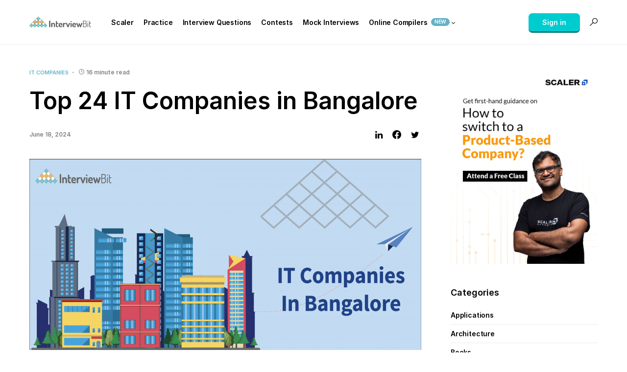

--- FILE ---
content_type: text/html; charset=UTF-8
request_url: https://www.interviewbit.com/blog/it-companies-in-bangalore/
body_size: 32200
content:
<!doctype html><html lang="en-US"><head><meta charset="UTF-8" /><meta name="viewport" content="width=device-width, initial-scale=1" /><link rel="profile" href="https://gmpg.org/xfn/11" /><link rel="stylesheet" href="https://assets.interviewbit.com/blog/masterclassStylev5.css"> <script>!function(){var e={};e.g=function(){if("object"==typeof globalThis)return globalThis;try{return this||new Function("return this")()}catch(e){if("object"==typeof window)return window}}(),function(n){let{ampUrl:t,isCustomizePreview:r,isAmpDevMode:o,noampQueryVarName:s,noampQueryVarValue:i,disabledStorageKey:a,mobileUserAgents:c,regexRegex:u}=n;if("undefined"==typeof sessionStorage)return;const d=new RegExp(u);if(!c.some((e=>{const n=e.match(d);return!(!n||!new RegExp(n[1],n[2]).test(navigator.userAgent))||navigator.userAgent.includes(e)})))return;e.g.addEventListener("DOMContentLoaded",(()=>{const e=document.getElementById("amp-mobile-version-switcher");if(!e)return;e.hidden=!1;const n=e.querySelector("a[href]");n&&n.addEventListener("click",(()=>{sessionStorage.removeItem(a)}))}));const g=o&&["paired-browsing-non-amp","paired-browsing-amp"].includes(window.name);if(sessionStorage.getItem(a)||r||g)return;const m=new URL(location.href),h=new URL(t);h.hash=m.hash,m.searchParams.has(s)&&i===m.searchParams.get(s)?sessionStorage.setItem(a,"1"):h.href!==m.href&&(window.stop(),location.replace(h.href))}({"ampUrl":"https:\/\/www.interviewbit.com\/blog\/it-companies-in-bangalore\/?amp=1","noampQueryVarName":"noamp","noampQueryVarValue":"mobile","disabledStorageKey":"amp_mobile_redirect_disabled","mobileUserAgents":["Mobile","Android","Silk\/","Kindle","BlackBerry","Opera Mini","Opera Mobi"],"regexRegex":"^\\/((?:.|\n)+)\\/([i]*)$","isCustomizePreview":false,"isAmpDevMode":false})}();</script> <link media="all" href="https://www.interviewbit.com/blog/wp-content/cache/autoptimize/css/autoptimize_c74d25c3a533b9dc83140a59a43c6faa.css" rel="stylesheet" /><link media="screen" href="https://www.interviewbit.com/blog/wp-content/cache/autoptimize/css/autoptimize_4773cc3f2db0f7eeb0d9cf763ae5f363.css" rel="stylesheet" /><title>Top 24 IT Companies in Bangalore (2024) &#x2d; InterviewBit</title>  <script data-cfasync="false" data-pagespeed-no-defer type="text/javascript">//
	var gtm4wp_datalayer_name = "dataLayer";
	var dataLayer = dataLayer || [];
//</script> <meta name="robots" content="max-snippet:-1,max-image-preview:standard,max-video-preview:-1" /><meta name="description" content="Table Of Contents show Introduction Software Companies in Bangalore Conclusion FAQs Additional Resources Cities have been continuously evolving for centuries&#8230;" /><meta property="og:image" content="https://www.interviewbit.com/blog/wp-content/uploads/2022/02/IT-Companies-In-Bangalore-2048x1001.png" /><meta property="og:image:width" content="2048" /><meta property="og:image:height" content="1001" /><meta property="og:image:alt" content="IT Companies In Bangalore" /><meta property="og:locale" content="en_US" /><meta property="og:type" content="article" /><meta property="og:title" content="Top 24 IT Companies in Bangalore (2024)" /><meta property="og:description" content="Table Of Contents show Introduction Software Companies in Bangalore Conclusion FAQs Additional Resources Cities have been continuously evolving for centuries because of many reasons. In recent decades&#8230;" /><meta property="og:url" content="https://www.interviewbit.com/blog/it-companies-in-bangalore/" /><meta property="og:site_name" content="InterviewBit" /><meta property="og:updated_time" content="2024-06-18T09:07+00:00" /><meta property="article:published_time" content="2023-10-30T11:59+00:00" /><meta property="article:modified_time" content="2024-06-18T09:07+00:00" /><meta name="twitter:card" content="summary_large_image" /><meta name="twitter:title" content="Top 24 IT Companies in Bangalore (2024)" /><meta name="twitter:description" content="Table Of Contents show Introduction Software Companies in Bangalore Conclusion FAQs Additional Resources Cities have been continuously evolving for centuries because of many reasons. In recent decades&#8230;" /><meta name="twitter:image" content="https://www.interviewbit.com/blog/wp-content/uploads/2022/02/IT-Companies-In-Bangalore-2048x1001.png" /><meta name="twitter:image:width" content="2048" /><meta name="twitter:image:height" content="1001" /><meta name="twitter:image:alt" content="IT Companies In Bangalore" /><link rel="canonical" href="https://www.interviewbit.com/blog/it-companies-in-bangalore/" /> <script type="application/ld+json">{"@context":"https://schema.org","@type":"BreadcrumbList","itemListElement":[{"@type":"ListItem","position":1,"item":{"@id":"https://www.interviewbit.com/blog/","name":"InterviewBit"}},{"@type":"ListItem","position":2,"item":{"@id":"https://www.interviewbit.com/blog/category/it-companies/","name":"IT Companies"}},{"@type":"ListItem","position":3,"item":{"@id":"https://www.interviewbit.com/blog/it-companies-in-bangalore/","name":"Top 24 IT Companies in Bangalore (2024)"}}]}</script> <link rel='dns-prefetch' href='//s.w.org' /><link href='https://fonts.gstatic.com' crossorigin rel='preconnect' /><link rel="alternate" type="application/rss+xml" title="InterviewBit &raquo; Feed" href="https://www.interviewbit.com/blog/feed/" /><link rel="alternate" type="application/rss+xml" title="InterviewBit &raquo; Comments Feed" href="https://www.interviewbit.com/blog/comments/feed/" /><link rel="alternate" type="application/rss+xml" title="InterviewBit &raquo; Stories Feed" href="https://www.interviewbit.com/blog/web-stories/feed/"><link rel="preload" href="https://www.interviewbit.com/blog/wp-content/plugins/canvas/assets/fonts/canvas-icons.woff" as="font" type="font/woff" crossorigin> <script>window._wpemojiSettings = {"baseUrl":"https:\/\/s.w.org\/images\/core\/emoji\/13.1.0\/72x72\/","ext":".png","svgUrl":"https:\/\/s.w.org\/images\/core\/emoji\/13.1.0\/svg\/","svgExt":".svg","source":{"concatemoji":"https:\/\/www.interviewbit.com\/blog\/wp-includes\/js\/wp-emoji-release.min.js?ver=5.9.12"}};
/*! This file is auto-generated */
!function(e,a,t){var n,r,o,i=a.createElement("canvas"),p=i.getContext&&i.getContext("2d");function s(e,t){var a=String.fromCharCode;p.clearRect(0,0,i.width,i.height),p.fillText(a.apply(this,e),0,0);e=i.toDataURL();return p.clearRect(0,0,i.width,i.height),p.fillText(a.apply(this,t),0,0),e===i.toDataURL()}function c(e){var t=a.createElement("script");t.src=e,t.defer=t.type="text/javascript",a.getElementsByTagName("head")[0].appendChild(t)}for(o=Array("flag","emoji"),t.supports={everything:!0,everythingExceptFlag:!0},r=0;r<o.length;r++)t.supports[o[r]]=function(e){if(!p||!p.fillText)return!1;switch(p.textBaseline="top",p.font="600 32px Arial",e){case"flag":return s([127987,65039,8205,9895,65039],[127987,65039,8203,9895,65039])?!1:!s([55356,56826,55356,56819],[55356,56826,8203,55356,56819])&&!s([55356,57332,56128,56423,56128,56418,56128,56421,56128,56430,56128,56423,56128,56447],[55356,57332,8203,56128,56423,8203,56128,56418,8203,56128,56421,8203,56128,56430,8203,56128,56423,8203,56128,56447]);case"emoji":return!s([10084,65039,8205,55357,56613],[10084,65039,8203,55357,56613])}return!1}(o[r]),t.supports.everything=t.supports.everything&&t.supports[o[r]],"flag"!==o[r]&&(t.supports.everythingExceptFlag=t.supports.everythingExceptFlag&&t.supports[o[r]]);t.supports.everythingExceptFlag=t.supports.everythingExceptFlag&&!t.supports.flag,t.DOMReady=!1,t.readyCallback=function(){t.DOMReady=!0},t.supports.everything||(n=function(){t.readyCallback()},a.addEventListener?(a.addEventListener("DOMContentLoaded",n,!1),e.addEventListener("load",n,!1)):(e.attachEvent("onload",n),a.attachEvent("onreadystatechange",function(){"complete"===a.readyState&&t.readyCallback()})),(n=t.source||{}).concatemoji?c(n.concatemoji):n.wpemoji&&n.twemoji&&(c(n.twemoji),c(n.wpemoji)))}(window,document,window._wpemojiSettings);</script> <!--noptimize--><script id="inter-ready">
			window.advanced_ads_ready=function(e,a){a=a||"complete";var d=function(e){return"interactive"===a?"loading"!==e:"complete"===e};d(document.readyState)?e():document.addEventListener("readystatechange",(function(a){d(a.target.readyState)&&e()}),{once:"interactive"===a})},window.advanced_ads_ready_queue=window.advanced_ads_ready_queue||[];		</script>
		<!--/noptimize--><link rel='alternate stylesheet' id='powerkit-icons-css'  href='https://www.interviewbit.com/blog/wp-content/plugins/powerkit/assets/fonts/powerkit-icons.woff?ver=2.6.8.1' as='font' type='font/wof' crossorigin /> <script src='https://www.interviewbit.com/blog/wp-includes/js/jquery/jquery.min.js?ver=3.6.0' id='jquery-core-js'></script> <script id='advanced-ads-advanced-js-js-extra'>var advads_options = {"blog_id":"1","privacy":{"enabled":false,"state":"not_needed"}};</script> <script id='advanced_ads_pro/visitor_conditions-js-extra'>var advanced_ads_pro_visitor_conditions = {"referrer_cookie_name":"advanced_ads_pro_visitor_referrer","referrer_exdays":"365","page_impr_cookie_name":"advanced_ads_page_impressions","page_impr_exdays":"3650"};</script> <link rel="https://api.w.org/" href="https://www.interviewbit.com/blog/wp-json/" /><link rel="alternate" type="application/json" href="https://www.interviewbit.com/blog/wp-json/wp/v2/posts/6470" /><link rel="EditURI" type="application/rsd+xml" title="RSD" href="https://www.interviewbit.com/blog/xmlrpc.php?rsd" /><link rel="wlwmanifest" type="application/wlwmanifest+xml" href="https://www.interviewbit.com/blog/wp-includes/wlwmanifest.xml" /><link rel="alternate" type="application/json+oembed" href="https://www.interviewbit.com/blog/wp-json/oembed/1.0/embed?url=https%3A%2F%2Fwww.interviewbit.com%2Fblog%2Fit-companies-in-bangalore%2F" /><link rel="alternate" type="text/xml+oembed" href="https://www.interviewbit.com/blog/wp-json/oembed/1.0/embed?url=https%3A%2F%2Fwww.interviewbit.com%2Fblog%2Fit-companies-in-bangalore%2F&#038;format=xml" /><link rel="preload" href="https://www.interviewbit.com/blog/wp-content/plugins/advanced-popups/fonts/advanced-popups-icons.woff" as="font" type="font/woff" crossorigin><meta name="generator" content="Site Kit by Google 1.111.1" /><script type="text/javascript">var daextamAjaxUrl = "https://www.interviewbit.com/blog/wp-admin/admin-ajax.php";var daextamNonce = "33fb7fd65b";</script>  <script data-cfasync="false" data-pagespeed-no-defer type="text/javascript">//
	var dataLayer_content = {"pagePostType":"post","pagePostType2":"single-post","pageCategory":["it-companies"],"pageAttributes":["it-companies-in-bangalore"],"pagePostAuthor":"ankit.dixit"};
	dataLayer.push( dataLayer_content );//</script> <script data-cfasync="false">//
(function(w,d,s,l,i){w[l]=w[l]||[];w[l].push({'gtm.start':
new Date().getTime(),event:'gtm.js'});var f=d.getElementsByTagName(s)[0],
j=d.createElement(s),dl=l!='dataLayer'?'&l='+l:'';j.async=true;j.src=
'//www.googletagmanager.com/gtm.'+'js?id='+i+dl;f.parentNode.insertBefore(j,f);
})(window,document,'script','dataLayer','GTM-NMKZTRG');//</script> 
<script type="text/javascript">var advadsCfpQueue = [];
		var advadsCfpAd = function( adID ){
			if ( 'undefined' == typeof advadsProCfp ) { advadsCfpQueue.push( adID ) } else { advadsProCfp.addElement( adID ) }
		};</script> <meta name="google-site-verification" content="gFZPUeuqP9yWqjVo39Yw5XgRJiem4E8_WjB1CaJd_3w"><meta name="google-site-verification" content="qiOmX_-nNFqYi3io77forDR69h_ShzalYp2FRTZmflY"><link rel="amphtml" href="https://www.interviewbit.com/blog/it-companies-in-bangalore/?amp=1"> <script type="text/javascript">if ( typeof advadsGATracking === 'undefined' ) {
				window.advadsGATracking = {
					delayedAds: {},
					deferedAds: {}
				};
			}</script> <link rel="alternate" type="text/html" media="only screen and (max-width: 640px)" href="https://www.interviewbit.com/blog/it-companies-in-bangalore/?amp=1">  <script async src="https://www.googletagmanager.com/gtag/js?id=UA-56207880-1"></script> <script>window.dataLayer = window.dataLayer || [];
  function gtag(){dataLayer.push(arguments);}
  gtag('js', new Date());

  gtag('config', 'UA-56207880-1');</script> <script src="https://assets.interviewbit.com/blog/masterclassOnBlogsv3.js"></script> </head><body class="post-template-default single single-post postid-6470 single-format-standard wp-embed-responsive cs-page-layout-right cs-navbar-sticky-enabled cs-navbar-smart-enabled cs-sticky-sidebar-enabled cs-stick-to-top" data-scheme='default' data-site-scheme='default'> <svg xmlns="http://www.w3.org/2000/svg" viewBox="0 0 0 0" width="0" height="0" focusable="false" role="none" style="visibility: hidden; position: absolute; left: -9999px; overflow: hidden;" ><defs><filter id="wp-duotone-dark-grayscale"><feColorMatrix color-interpolation-filters="sRGB" type="matrix" values=" .299 .587 .114 0 0 .299 .587 .114 0 0 .299 .587 .114 0 0 .299 .587 .114 0 0 " /><feComponentTransfer color-interpolation-filters="sRGB" ><feFuncR type="table" tableValues="0 0.49803921568627" /><feFuncG type="table" tableValues="0 0.49803921568627" /><feFuncB type="table" tableValues="0 0.49803921568627" /><feFuncA type="table" tableValues="1 1" /></feComponentTransfer><feComposite in2="SourceGraphic" operator="in" /></filter></defs></svg><svg xmlns="http://www.w3.org/2000/svg" viewBox="0 0 0 0" width="0" height="0" focusable="false" role="none" style="visibility: hidden; position: absolute; left: -9999px; overflow: hidden;" ><defs><filter id="wp-duotone-grayscale"><feColorMatrix color-interpolation-filters="sRGB" type="matrix" values=" .299 .587 .114 0 0 .299 .587 .114 0 0 .299 .587 .114 0 0 .299 .587 .114 0 0 " /><feComponentTransfer color-interpolation-filters="sRGB" ><feFuncR type="table" tableValues="0 1" /><feFuncG type="table" tableValues="0 1" /><feFuncB type="table" tableValues="0 1" /><feFuncA type="table" tableValues="1 1" /></feComponentTransfer><feComposite in2="SourceGraphic" operator="in" /></filter></defs></svg><svg xmlns="http://www.w3.org/2000/svg" viewBox="0 0 0 0" width="0" height="0" focusable="false" role="none" style="visibility: hidden; position: absolute; left: -9999px; overflow: hidden;" ><defs><filter id="wp-duotone-purple-yellow"><feColorMatrix color-interpolation-filters="sRGB" type="matrix" values=" .299 .587 .114 0 0 .299 .587 .114 0 0 .299 .587 .114 0 0 .299 .587 .114 0 0 " /><feComponentTransfer color-interpolation-filters="sRGB" ><feFuncR type="table" tableValues="0.54901960784314 0.98823529411765" /><feFuncG type="table" tableValues="0 1" /><feFuncB type="table" tableValues="0.71764705882353 0.25490196078431" /><feFuncA type="table" tableValues="1 1" /></feComponentTransfer><feComposite in2="SourceGraphic" operator="in" /></filter></defs></svg><svg xmlns="http://www.w3.org/2000/svg" viewBox="0 0 0 0" width="0" height="0" focusable="false" role="none" style="visibility: hidden; position: absolute; left: -9999px; overflow: hidden;" ><defs><filter id="wp-duotone-blue-red"><feColorMatrix color-interpolation-filters="sRGB" type="matrix" values=" .299 .587 .114 0 0 .299 .587 .114 0 0 .299 .587 .114 0 0 .299 .587 .114 0 0 " /><feComponentTransfer color-interpolation-filters="sRGB" ><feFuncR type="table" tableValues="0 1" /><feFuncG type="table" tableValues="0 0.27843137254902" /><feFuncB type="table" tableValues="0.5921568627451 0.27843137254902" /><feFuncA type="table" tableValues="1 1" /></feComponentTransfer><feComposite in2="SourceGraphic" operator="in" /></filter></defs></svg><svg xmlns="http://www.w3.org/2000/svg" viewBox="0 0 0 0" width="0" height="0" focusable="false" role="none" style="visibility: hidden; position: absolute; left: -9999px; overflow: hidden;" ><defs><filter id="wp-duotone-midnight"><feColorMatrix color-interpolation-filters="sRGB" type="matrix" values=" .299 .587 .114 0 0 .299 .587 .114 0 0 .299 .587 .114 0 0 .299 .587 .114 0 0 " /><feComponentTransfer color-interpolation-filters="sRGB" ><feFuncR type="table" tableValues="0 0" /><feFuncG type="table" tableValues="0 0.64705882352941" /><feFuncB type="table" tableValues="0 1" /><feFuncA type="table" tableValues="1 1" /></feComponentTransfer><feComposite in2="SourceGraphic" operator="in" /></filter></defs></svg><svg xmlns="http://www.w3.org/2000/svg" viewBox="0 0 0 0" width="0" height="0" focusable="false" role="none" style="visibility: hidden; position: absolute; left: -9999px; overflow: hidden;" ><defs><filter id="wp-duotone-magenta-yellow"><feColorMatrix color-interpolation-filters="sRGB" type="matrix" values=" .299 .587 .114 0 0 .299 .587 .114 0 0 .299 .587 .114 0 0 .299 .587 .114 0 0 " /><feComponentTransfer color-interpolation-filters="sRGB" ><feFuncR type="table" tableValues="0.78039215686275 1" /><feFuncG type="table" tableValues="0 0.94901960784314" /><feFuncB type="table" tableValues="0.35294117647059 0.47058823529412" /><feFuncA type="table" tableValues="1 1" /></feComponentTransfer><feComposite in2="SourceGraphic" operator="in" /></filter></defs></svg><svg xmlns="http://www.w3.org/2000/svg" viewBox="0 0 0 0" width="0" height="0" focusable="false" role="none" style="visibility: hidden; position: absolute; left: -9999px; overflow: hidden;" ><defs><filter id="wp-duotone-purple-green"><feColorMatrix color-interpolation-filters="sRGB" type="matrix" values=" .299 .587 .114 0 0 .299 .587 .114 0 0 .299 .587 .114 0 0 .299 .587 .114 0 0 " /><feComponentTransfer color-interpolation-filters="sRGB" ><feFuncR type="table" tableValues="0.65098039215686 0.40392156862745" /><feFuncG type="table" tableValues="0 1" /><feFuncB type="table" tableValues="0.44705882352941 0.4" /><feFuncA type="table" tableValues="1 1" /></feComponentTransfer><feComposite in2="SourceGraphic" operator="in" /></filter></defs></svg><svg xmlns="http://www.w3.org/2000/svg" viewBox="0 0 0 0" width="0" height="0" focusable="false" role="none" style="visibility: hidden; position: absolute; left: -9999px; overflow: hidden;" ><defs><filter id="wp-duotone-blue-orange"><feColorMatrix color-interpolation-filters="sRGB" type="matrix" values=" .299 .587 .114 0 0 .299 .587 .114 0 0 .299 .587 .114 0 0 .299 .587 .114 0 0 " /><feComponentTransfer color-interpolation-filters="sRGB" ><feFuncR type="table" tableValues="0.098039215686275 1" /><feFuncG type="table" tableValues="0 0.66274509803922" /><feFuncB type="table" tableValues="0.84705882352941 0.41960784313725" /><feFuncA type="table" tableValues="1 1" /></feComponentTransfer><feComposite in2="SourceGraphic" operator="in" /></filter></defs></svg><div class="cs-site-overlay"></div><div class="cs-offcanvas"><div class="cs-offcanvas__header" data-scheme="default"><nav class="cs-offcanvas__nav"><div class="cs-logo"> <a class="cs-header__logo cs-logo-default " href="https://interviewbit.com"> <img src="https://www.interviewbit.com/blog/wp-content/uploads/2021/09/IB-Logo.png"  alt="InterviewBit" > </a> <a class="cs-header__logo cs-logo-dark " href="https://interviewbit.com"> <img src="https://www.interviewbit.com/blog/wp-content/uploads/2021/09/IB-Logo-Invert.png"  alt="InterviewBit" > </a></div> <span class="cs-offcanvas__toggle" role="button"><i class="cs-icon cs-icon-x"></i></span></nav></div><aside class="cs-offcanvas__sidebar"><div class="cs-offcanvas__inner cs-offcanvas__area cs-widget-area"><div class="widget widget_nav_menu cs-d-lg-none"><div class="menu-main-menu-container"><ul id="menu-main-menu" class="menu"><li id="menu-item-2007" class="menu-item menu-item-type-custom menu-item-object-custom menu-item-2007"><a target="_blank" rel="noopener" href="https://www.scaler.com/?utm_source=ib&#038;utm_campaign=scaler&#038;utm_medium=nav-menu">Scaler</a></li><li id="menu-item-2008" class="menu-item menu-item-type-custom menu-item-object-custom menu-item-2008"><a target="_blank" rel="noopener" href="https://www.interviewbit.com/practice/">Practice</a></li><li id="menu-item-2191" class="menu-item menu-item-type-post_type menu-item-object-page menu-item-2191"><a href="https://www.interviewbit.com/blog/technical-interview-questions/">Interview Questions</a></li><li id="menu-item-2009" class="menu-item menu-item-type-custom menu-item-object-custom menu-item-2009"><a target="_blank" rel="noopener" href="https://www.interviewbit.com/contests/">Contests</a></li><li id="menu-item-2010" class="menu-item menu-item-type-custom menu-item-object-custom menu-item-2010"><a target="_blank" rel="noopener" href="https://www.interviewbit.com/mock-interview/">Mock Interviews</a></li><li id="menu-item-2196" class="menu-item menu-item-type-custom menu-item-object-custom menu-item-has-children menu-item-2196"><a href="#">Online Compilers <span class="pk-badge pk-badge-primary">New</span></a><ul class="sub-menu"><li id="menu-item-2197" class="menu-item menu-item-type-custom menu-item-object-custom menu-item-2197"><a target="_blank" rel="noopener" href="http://www.interviewbit.com/online-c-compiler/">Online C Compiler</a></li><li id="menu-item-2198" class="menu-item menu-item-type-custom menu-item-object-custom menu-item-2198"><a target="_blank" rel="noopener" href="http://www.interviewbit.com/online-cpp-compiler/">Online C++ Compiler</a></li><li id="menu-item-2199" class="menu-item menu-item-type-custom menu-item-object-custom menu-item-2199"><a target="_blank" rel="noopener" href="http://www.interviewbit.com/online-java-compiler/">Online Java Compiler</a></li><li id="menu-item-2200" class="menu-item menu-item-type-custom menu-item-object-custom menu-item-2200"><a target="_blank" rel="noopener" href="http://www.interviewbit.com/online-python-compiler/">Online Python Compiler</a></li></ul></li></ul></div></div></div></aside></div><div id="page" class="cs-site"><div class="cs-site-inner"><header class="cs-header cs-header-stretch cs-header-one" data-scheme="default"><div class="cs-container"><div class="cs-header__inner cs-header__inner-desktop"><div class="cs-header__col cs-col-left"> <span class="cs-header__offcanvas-toggle  cs-d-lg-none" role="button"> <span></span> </span><div class="cs-logo"> <a class="cs-header__logo cs-logo-default " href="https://interviewbit.com"> <img src="https://www.interviewbit.com/blog/wp-content/uploads/2021/09/IB-Logo.png"  alt="InterviewBit" > </a> <a class="cs-header__logo cs-logo-dark " href="https://interviewbit.com"> <img src="https://www.interviewbit.com/blog/wp-content/uploads/2021/09/IB-Logo-Invert.png"  alt="InterviewBit" > </a></div><nav class="cs-header__nav"><ul id="menu-main-menu-1" class="cs-header__nav-inner"><li class="menu-item menu-item-type-custom menu-item-object-custom menu-item-2007"><a target="_blank" rel="noopener" href="https://www.scaler.com/?utm_source=ib&#038;utm_campaign=scaler&#038;utm_medium=nav-menu"><span>Scaler</span></a></li><li class="menu-item menu-item-type-custom menu-item-object-custom menu-item-2008"><a target="_blank" rel="noopener" href="https://www.interviewbit.com/practice/"><span>Practice</span></a></li><li class="menu-item menu-item-type-post_type menu-item-object-page menu-item-2191"><a href="https://www.interviewbit.com/blog/technical-interview-questions/"><span>Interview Questions</span></a></li><li class="menu-item menu-item-type-custom menu-item-object-custom menu-item-2009"><a target="_blank" rel="noopener" href="https://www.interviewbit.com/contests/"><span>Contests</span></a></li><li class="menu-item menu-item-type-custom menu-item-object-custom menu-item-2010"><a target="_blank" rel="noopener" href="https://www.interviewbit.com/mock-interview/"><span>Mock Interviews</span></a></li><li class="menu-item menu-item-type-custom menu-item-object-custom menu-item-has-children menu-item-2196"><a href="#"><span>Online Compilers <span class="pk-badge pk-badge-primary">New</span></span></a><ul class="sub-menu" data-scheme="default"><li class="menu-item menu-item-type-custom menu-item-object-custom menu-item-2197"><a target="_blank" rel="noopener" href="http://www.interviewbit.com/online-c-compiler/">Online C Compiler</a></li><li class="menu-item menu-item-type-custom menu-item-object-custom menu-item-2198"><a target="_blank" rel="noopener" href="http://www.interviewbit.com/online-cpp-compiler/">Online C++ Compiler</a></li><li class="menu-item menu-item-type-custom menu-item-object-custom menu-item-2199"><a target="_blank" rel="noopener" href="http://www.interviewbit.com/online-java-compiler/">Online Java Compiler</a></li><li class="menu-item menu-item-type-custom menu-item-object-custom menu-item-2200"><a target="_blank" rel="noopener" href="http://www.interviewbit.com/online-python-compiler/">Online Python Compiler</a></li></ul></li></ul></nav></div><div class="cs-header__col cs-col-right" id="header_right_id"><div class="cs-navbar-social-links"><div class="pk-social-links-wrap  pk-social-links-template-nav pk-social-links-align-default pk-social-links-scheme-default pk-social-links-titles-disabled pk-social-links-counts-enabled pk-social-links-labels-disabled pk-social-links-mode-php pk-social-links-mode-rest"><div class="pk-social-links-items"><div class="pk-social-links-item pk-social-links-facebook " data-id="facebook"> <a href="https://facebook.com/interviewbit" class="pk-social-links-link" target="_blank" rel="nofollow noopener" aria-label="Facebook"> <i class="pk-social-links-icon pk-icon pk-icon-facebook"></i> <span class="pk-social-links-count pk-font-secondary">26K</span> </a></div><div class="pk-social-links-item pk-social-links-linkedin  pk-social-links-no-count" data-id="linkedin"> <a href="https://www.linkedin.com/in/interviewbit" class="pk-social-links-link" target="_blank" rel="nofollow noopener" aria-label="LinkedIn"> <i class="pk-social-links-icon pk-icon pk-icon-linkedin"></i> <span class="pk-social-links-count pk-font-secondary"></span> </a></div><div class="pk-social-links-item pk-social-links-twitter  pk-social-links-no-count" data-id="twitter"> <a href="https://twitter.com/interview_bit" class="pk-social-links-link" target="_blank" rel="nofollow noopener" aria-label="Twitter"> <i class="pk-social-links-icon pk-icon pk-icon-twitter"></i> <span class="pk-social-links-count pk-font-secondary">0</span> </a></div></div></div></div> <span class="cs-header__search-toggle" role="button"> <i class="cs-icon cs-icon-search"></i> </span></div></div><div class="cs-header__inner cs-header__inner-mobile"><div class="cs-header__col cs-col-left"> <span class="cs-header__offcanvas-toggle  cs-d-lg-none" role="button"> <span></span> </span></div><div class="cs-header__col cs-col-center"><div class="cs-logo"> <a class="cs-header__logo cs-logo-default " href="https://interviewbit.com"> <img src="https://www.interviewbit.com/blog/wp-content/uploads/2021/09/IB-Logo.png"  alt="InterviewBit" > </a> <a class="cs-header__logo cs-logo-dark " href="https://interviewbit.com"> <img src="https://www.interviewbit.com/blog/wp-content/uploads/2021/09/IB-Logo-Invert.png"  alt="InterviewBit" > </a></div></div><div class="cs-header__col cs-col-right"> <span class="cs-header__search-toggle" role="button"> <i class="cs-icon cs-icon-search"></i> </span></div></div></div><div class="cs-search" data-scheme="default"><div class="cs-container"><form role="search" method="get" class="cs-search__nav-form" action="https://www.interviewbit.com/blog/"><div class="cs-search__group"> <button class="cs-search__submit"> <i class="cs-icon cs-icon-search"></i> </button> <input data-swpparentel=".cs-header .cs-search-live-result" required class="cs-search__input" data-swplive="true" type="search" value="" name="s" placeholder="Enter keyword"> <button class="cs-search__close"> <i class="cs-icon cs-icon-x"></i> </button></div></form><div class="cs-search__content"><div class="cs-search-live-result"></div></div></div></div></header><div id="ribbon-container"></div><main id="main" class="cs-site-primary"><div class="blogs-mc-container hide" data-src="blogs-mc-container"></div><div class="cs-site-content cs-sidebar-enabled cs-sidebar-right cs-metabar-enabled section-heading-default-style-1"><div class="cs-container"><div id="content" class="cs-main-content"><div id="primary" class="cs-content-area"><div class="cs-entry__header cs-entry__header-standard cs-video-wrap"><div class="cs-entry__header-inner"><div class="cs-entry__header-info"><div class="cs-entry__post-meta" ><div class="cs-meta-category"><ul class="post-categories"><li><a href="https://www.interviewbit.com/blog/category/it-companies/" rel="category tag">IT Companies</a></li></ul></div><div class="cs-meta-reading-time"><span class="cs-meta-icon"><i class="cs-icon cs-icon-clock"></i></span>16 minute read</div></div><h1 class="cs-entry__title"><span>Top 24 IT Companies in Bangalore</span></h1><div class="cs-entry__details cs-entry__header-details"><div class="cs-entry__details-data"><div class="cs-entry__details-meta"><div class="cs-entry__post-meta" ><div class="cs-meta-date">June 18, 2024</div></div></div></div><div class="cs-entry__share-buttons"><div class="pk-share-buttons-wrap pk-share-buttons-layout-simple pk-share-buttons-scheme-simple-light pk-share-buttons-post-header pk-share-buttons-mode-php pk-share-buttons-mode-rest" data-post-id="6470" data-share-url="https://www.interviewbit.com/blog/it-companies-in-bangalore/" ><div class="pk-share-buttons-items"><div class="pk-share-buttons-item pk-share-buttons-whatsapp pk-share-buttons-no-count" data-id="whatsapp"> <a href="whatsapp://send?text=https://www.interviewbit.com/blog/it-companies-in-bangalore/" class="pk-share-buttons-link" target="_blank"> <i class="pk-share-buttons-icon pk-icon pk-icon-whatsapp"></i> </a></div><div class="pk-share-buttons-item pk-share-buttons-linkedin pk-share-buttons-no-count" data-id="linkedin"> <a href="https://www.linkedin.com/shareArticle?mini=true&url=https://www.interviewbit.com/blog/it-companies-in-bangalore/" class="pk-share-buttons-link" target="_blank"> <i class="pk-share-buttons-icon pk-icon pk-icon-linkedin"></i> </a></div><div class="pk-share-buttons-item pk-share-buttons-facebook pk-share-buttons-no-count" data-id="facebook"> <a href="https://www.facebook.com/sharer.php?u=https://www.interviewbit.com/blog/it-companies-in-bangalore/" class="pk-share-buttons-link" target="_blank"> <i class="pk-share-buttons-icon pk-icon pk-icon-facebook"></i> </a></div><div class="pk-share-buttons-item pk-share-buttons-twitter pk-share-buttons-no-count" data-id="twitter"> <a href="https://twitter.com/share?&text=Top%2024%20IT%20Companies%20in%20Bangalore&via=interview_bit&url=https://www.interviewbit.com/blog/it-companies-in-bangalore/" class="pk-share-buttons-link" target="_blank"> <i class="pk-share-buttons-icon pk-icon pk-icon-twitter"></i> </a></div></div></div></div></div></div><figure class="cs-entry__post-media post-media"> <img width="800" height="391" src="[data-uri]" class="attachment-csco-medium-uncropped size-csco-medium-uncropped pk-lazyload wp-post-image" alt="IT Companies In Bangalore" loading="lazy" data-pk-sizes="auto" data-ls-sizes="(max-width: 800px) 100vw, 800px" data-pk-src="https://www.interviewbit.com/blog/wp-content/uploads/2022/02/IT-Companies-In-Bangalore-800x391.png" data-pk-srcset="https://www.interviewbit.com/blog/wp-content/uploads/2022/02/IT-Companies-In-Bangalore-800x391.png 800w, https://www.interviewbit.com/blog/wp-content/uploads/2022/02/IT-Companies-In-Bangalore-300x147.png 300w, https://www.interviewbit.com/blog/wp-content/uploads/2022/02/IT-Companies-In-Bangalore-1024x500.png 1024w, https://www.interviewbit.com/blog/wp-content/uploads/2022/02/IT-Companies-In-Bangalore-768x375.png 768w, https://www.interviewbit.com/blog/wp-content/uploads/2022/02/IT-Companies-In-Bangalore-1536x751.png 1536w, https://www.interviewbit.com/blog/wp-content/uploads/2022/02/IT-Companies-In-Bangalore-2048x1001.png 2048w, https://www.interviewbit.com/blog/wp-content/uploads/2022/02/IT-Companies-In-Bangalore-380x186.png 380w, https://www.interviewbit.com/blog/wp-content/uploads/2022/02/IT-Companies-In-Bangalore-550x269.png 550w, https://www.interviewbit.com/blog/wp-content/uploads/2022/02/IT-Companies-In-Bangalore-1160x567.png 1160w" /></figure></div></div><div class="cs-entry__wrap"><div class="cs-entry__container"><div class="cs-entry__metabar"><div class="cs-entry__metabar-inner"><div class="pk-share-buttons-wrap pk-share-buttons-layout-simple pk-share-buttons-scheme-simple-light pk-share-buttons-metabar-post pk-share-buttons-mode-php pk-share-buttons-mode-rest" data-post-id="6470" data-share-url="https://www.interviewbit.com/blog/it-companies-in-bangalore/" ><div class="pk-share-buttons-items"><div class="pk-share-buttons-item pk-share-buttons-whatsapp pk-share-buttons-no-count" data-id="whatsapp"> <a href="whatsapp://send?text=https://www.interviewbit.com/blog/it-companies-in-bangalore/" class="pk-share-buttons-link" target="_blank"> <i class="pk-share-buttons-icon pk-icon pk-icon-whatsapp"></i> </a></div><div class="pk-share-buttons-item pk-share-buttons-linkedin pk-share-buttons-no-count" data-id="linkedin"> <a href="https://www.linkedin.com/shareArticle?mini=true&url=https://www.interviewbit.com/blog/it-companies-in-bangalore/" class="pk-share-buttons-link" target="_blank"> <i class="pk-share-buttons-icon pk-icon pk-icon-linkedin"></i> </a></div><div class="pk-share-buttons-item pk-share-buttons-facebook pk-share-buttons-no-count" data-id="facebook"> <a href="https://www.facebook.com/sharer.php?u=https://www.interviewbit.com/blog/it-companies-in-bangalore/" class="pk-share-buttons-link" target="_blank"> <i class="pk-share-buttons-icon pk-icon pk-icon-facebook"></i> </a></div><div class="pk-share-buttons-item pk-share-buttons-twitter pk-share-buttons-no-count" data-id="twitter"> <a href="https://twitter.com/share?&text=Top%2024%20IT%20Companies%20in%20Bangalore&via=interview_bit&url=https://www.interviewbit.com/blog/it-companies-in-bangalore/" class="pk-share-buttons-link" target="_blank"> <i class="pk-share-buttons-icon pk-icon pk-icon-twitter"></i> </a></div></div></div></div></div><div class="cs-entry__content-wrap"><div class="entry-content"><div class="gutentoc tocactive ullist"><div class="gutentoc-toc-wrap"><div class="gutentoc-toc-title-wrap"><div class="gutentoc-toc-title">Table Of Contents</div><div id="open" class="toggletwo">show</div></div><div id="toclist"><div class="gutentoc-toc__list-wrap"><ul class="gutentoc-toc__list"><li><a href="#introduction">Introduction</a></li><li><a href="#software-companies-in-bangalore">Software Companies in Bangalore</a></li><li><a href="#conclusion">Conclusion</a></li><li><a href="#faqs">FAQs</a></li><li><a href="#additional-resources">Additional Resources</a></li></ul></div></div></div></div><h2 id="introduction">Introduction</h2><p>Cities have been continuously evolving for centuries because of many reasons. In recent decades, in some cities, transformations can be observed owing to the information technology industries. Information Technology (IT) has paved its way into all spheres of society necessitating structural shifts similar to that of the 19th century’s industrial revolution. These have rendered large-scale economic transformations. Progress concomitantly is indeed remarkable, continuous, and unprecedented. The article throws light on the rapid growth of the IT industry in Bangalore. The city has been deemed a pacesetter in the world regarding IT and IT-enabled services and is considered a high-tech city and India’s IT capital. Cities like Bangalore, Hyderabad, Chennai, and Pune are evolving at a faster pace. This is mirrored by manifest changes in social, spatial, and economic spheres. These cities have welcomed this new technology to enhance their economy. The economic activity of this genre has caused the development of cities and is competing on a world scale.&nbsp;</p><p>Bangalore is often deemed as the ‘Silicon Valley of India’ as many of the largest number of Information Technology (IT) firms in India thrive in Bangalore. The city has a long history of preferring science and technology and has several higher educational institutes, and top-notch research establishments like the Indian Institute of Science, Raman Research Institute, Indian Institute of Management, etc. Recently, Bangalore has been considered a national focal center of software development. Despite competition drawing in from other cities, Bangalore remains the number one IT destination. The city is often compared to the original Silicon Valley based in Santa Clara Valley in California, a major hotspot for IT companies in the United States.</p><p>This article strives to highlight the top IT companies in Bangalore and the reasons for Bangalore’s triumph in drawing in both foreign and domestic IT industries. Most of the IT firms demonstrated an evident reason for being situated in Bangalore. Talking about the sustainability of the Bangalore situation, when firms were asked if they still regarded Bangalore as an attractive city for the site of IT firms in India since they initiated their operations, the answers received were positive. It has been observed that more than 78% of the firms still considered the city as an attractive location for putting up IT business in India. The most noteworthy reasons to back that answer in order of significance are: more suitable data communication infrastructure and telecommunications than any other place in India, the best city for IT business in India, and more and more IT firms prefer Bangalore as a production base, all of which reveal Bangalore’s continued competitive position.&nbsp;</p><div class="inter-content_6 inter-target" id="inter-1580651347" data-advadstrackid="12876" data-advadstrackbid="1"><!--noptimize--><div style="border-radius: 8px; background-color: #f3f3f3; padding: 20px 40px;">
<div style="display: flex; flex-direction: column; margin-bottom: 20px;">
<h3 id="confused-about-your-next-job">Confused about your next job?</h3>
<div>In 4 simple steps you can find your personalised career roadmap in Software development for FREE</div>
</div>
<p><iframe loading="lazy" style="border-radius: 8px;" title="Career Roadmaps" src="https://www.scaler.com/career-plan/embedded?iframe=true&amp;utm_source=ib&amp;utm_medium=blog-embed&amp;utm_campaign=career-tool" width="100%" height="600" frameborder="0"></iframe><br />
<a style="margin-top: 20px; display: flex; justify-content: flex-end;" href="https://www.scaler.com/career-plan/embedded?utm_source=ib&amp;utm_medium=blog-embed&amp;utm_campaign=career-tool" target="_blank" rel="noopener"><br />
Expand in New Tab </a></p>
</div>
<!--/noptimize--></div><h2 id="software-companies-in-bangalore">Software Companies in Bangalore</h2><p>Bangalore is abode to big and small businesses, dozens of industries, and numerous who come from different parts of the country with different cultures. Bangalore is not just the IT capital of India but also accommodates aeronautics, biotechnology, automotive components, electronics machine tools, science research, space research, defence science research, and the silk industry.</p><p>In the highly competitive market, it is a difficult task to choose top software companies in Bengaluru that guarantee to deliver the most promising custom-based software. The IT industry has grasped a large part of the market with the growth in multiple software, enabling companies to work efficiently. It often becomes challenging to employ the best software partner. Therefore, we have made this possible by drafting a list of leading software players in the industry. But what is pushing the success stories of industries of Bangalore? The rapidly developing Bangalore has a few of the best companies to work for, with a distinctive workforce, unique company culture, and high employee engagement. Join <strong>Scaler&#8217;s</strong> <a href="https://www.scaler.com/academy/?utm_source=organic_blog&amp;utm_medium=ib_listicle&amp;utm_content=it-companies-in-bangalore"><strong>Software Development</strong></a> and <a rel="noreferrer noopener" href="https://www.scaler.com/data-science-course/?utm_source=organic_blog&amp;utm_medium=ib_listicle&amp;utm_content=it-companies-in-bangalore" target="_blank"><strong>Data Science Machine Learning</strong></a> <strong>Course</strong> to gain the expertise that top companies demand and become part of the thriving tech scene. In turn, these benefits help employees feel valuable and valuable, which results in excellent work and employee happiness. </p><p>Below are the 25 best companies to work for in Bangalore, which has been placed in the top 100 best places to work by Great Places to Work.</p><h3 id="1-google-india-private-ltd">1. Google India Private Ltd.</h3><div class="wp-block-image"><figure class="aligncenter size-large is-resized"><img  src="[data-uri]"  alt="Google"  class="wp-image-1211 pk-lazyload"  width="512"  height="227"  data-pk-sizes="auto"  data-ls-sizes="(max-width: 512px) 100vw, 512px"  data-pk-src="https://www.interviewbit.com/blog/wp-content/uploads/2021/07/am6lv2x37bole6x4poz3-1024x453.png"  data-pk-srcset="https://www.interviewbit.com/blog/wp-content/uploads/2021/07/am6lv2x37bole6x4poz3-1024x453.png 1024w, https://www.interviewbit.com/blog/wp-content/uploads/2021/07/am6lv2x37bole6x4poz3-300x133.png 300w, https://www.interviewbit.com/blog/wp-content/uploads/2021/07/am6lv2x37bole6x4poz3-768x340.png 768w, https://www.interviewbit.com/blog/wp-content/uploads/2021/07/am6lv2x37bole6x4poz3-150x66.png 150w, https://www.interviewbit.com/blog/wp-content/uploads/2021/07/am6lv2x37bole6x4poz3.png 1059w" ></figure></div><p><strong>Industry:</strong> Information Technology| Software</p><p>Google, a renowned global technology company that specializes in Internet-related products and services is primarily aimed at web-based search and display advertising tools, cloud computing, software, and hardware. Google assists customers worldwide. Google is the place where it all starts and ends with the people and is placed among the top echelons of cool workplaces. The Googlers have the privilege to enjoy several fun activities and employee benefits during their time at Google The management at Google feels that the relaxed mind can only deliver fun-filled innovation. Google acknowledges its employees for its creative story of success and thus the company organizes &#8216;bureaucracy buster&#8217; day where employees can recommend changes to be a part of policymaking. Google also offers academic scholarships to future leaders in technology and supports employee resource groups like Women@Google. No doubt, why Google has retained its position the top spot in the list of best workplaces always.</p><p>Inspired by Google&#8217;s commitment to innovation and employee growth? Scaler offers cutting-edge courses in <a rel="noreferrer noopener" href="https://www.scaler.com/academy/?utm_source=organic_blog&amp;utm_medium=ib_listicle&amp;utm_content=it-companies-in-bangalore" target="_blank"><strong>software development</strong></a>, <a href="https://www.scaler.com/data-science-course/?utm_source=organic_blog&amp;utm_medium=ib_listicle&amp;utm_content=it-companies-in-bangalore" target="_blank" rel="noreferrer noopener"><strong>data science &amp; machine learning</strong></a>, and <a href="https://www.scaler.com/devops-course/?utm_source=organic_blog&amp;utm_medium=ib_listicle&amp;utm_content=it-companies-in-bangalore" target="_blank" rel="noreferrer noopener"><strong>DevOps</strong></a>, empowering you to build a rewarding career in tech. Explore our programs and unlock your potential today!</p><h3 id="2-sap-labs-india-private-ltd">2. SAP Labs India Private Ltd</h3><div class="wp-block-image"><figure class="aligncenter size-full"><img  loading="lazy"  width="200"  height="200"  src="[data-uri]"  alt=""  class="wp-image-6473 pk-lazyload"  data-pk-sizes="auto"  data-ls-sizes="(max-width: 200px) 100vw, 200px"  data-pk-src="https://www.interviewbit.com/blog/wp-content/uploads/2022/02/SAP-Labs-India-Private-Ltd.jpeg"  data-pk-srcset="https://www.interviewbit.com/blog/wp-content/uploads/2022/02/SAP-Labs-India-Private-Ltd.jpeg 200w, https://www.interviewbit.com/blog/wp-content/uploads/2022/02/SAP-Labs-India-Private-Ltd-150x150.jpeg 150w, https://www.interviewbit.com/blog/wp-content/uploads/2022/02/SAP-Labs-India-Private-Ltd-80x80.jpeg 80w, https://www.interviewbit.com/blog/wp-content/uploads/2022/02/SAP-Labs-India-Private-Ltd-110x110.jpeg 110w" ></figure></div><p><strong>Industry:</strong> Information Technology| Services</p><p>This global brand, SAP Labs India Private Ltd is one of the best software companies in Bangalore and has garnered an impressive advancement in employee engagement and employee happiness. SAP offers business software applications and services to businesses of all sizes in more than 25 industries. With subsidiaries in more than 50 countries, the company employs more than 48,500 people in more than 50 countries. Currently, over 89,000 companies in over 120 countries make use of SAP software. SAP Labs has loads of endeavors to keep employees&#8217; motivation high. SAP has more than 30 interest groups, each looking after specific fun activities to support employees pursue an interest of their choice. Are you familiar with the concept “Breakfast with Bosses”, where the employees get to enjoy the first day of the meal prepared by the senior management and with the managers? SAP employees have the privilege to enjoy this interactive experience daily.</p><h3 id="3-intuit-technology-services">3. Intuit Technology Services</h3><div class="wp-block-image"><figure class="aligncenter size-full"><img  loading="lazy"  width="321"  height="157"  src="[data-uri]"  alt=""  class="wp-image-6474 pk-lazyload"  data-pk-sizes="auto"  data-ls-sizes="(max-width: 321px) 100vw, 321px"  data-pk-src="https://www.interviewbit.com/blog/wp-content/uploads/2022/02/Intuit-Technology-Services.png"  data-pk-srcset="https://www.interviewbit.com/blog/wp-content/uploads/2022/02/Intuit-Technology-Services.png 321w, https://www.interviewbit.com/blog/wp-content/uploads/2022/02/Intuit-Technology-Services-300x147.png 300w" ></figure></div><p><strong>Industry:</strong> Information Technology| Services</p><p>Intuit is a global technology platform that enables customers and communities to overcome their most significant financial challenges. The company allows over 100 million consumers, small businesses, and self-employed customers around the globe to thrive via products including Mint, Credit Karma, TurboTax, QuickBooks, and Mailchimp. Intuit is one of the best companies to work for in India as it facilitates a culture of motivation and appreciation among its employees. Committed to having a high employee engagement within its organization, Intuit has enabled a work culture that offers every employee an opportunity to evolve, discover and develop their personal and professional horizons with the help of an effortless transition between their roles at home and office. Other than regular awards and perks, Intuit management has embraced some of the employee-friendly techniques. The company lets women technologists return after a career break. To prepare leaders of future generations and to deliver a collaborative atmosphere that allows them to give their best each day.</p><h3 id="4-cisco-systems-india-private-ltd">4. Cisco Systems (India) Private Ltd</h3><div class="wp-block-image"><figure class="aligncenter size-full"><img  loading="lazy"  width="200"  height="200"  src="[data-uri]"  alt=""  class="wp-image-6475 pk-lazyload"  data-pk-sizes="auto"  data-ls-sizes="(max-width: 200px) 100vw, 200px"  data-pk-src="https://www.interviewbit.com/blog/wp-content/uploads/2022/02/Cisco-Systems-India-Private-Ltd.webp"  data-pk-srcset="https://www.interviewbit.com/blog/wp-content/uploads/2022/02/Cisco-Systems-India-Private-Ltd.webp 200w, https://www.interviewbit.com/blog/wp-content/uploads/2022/02/Cisco-Systems-India-Private-Ltd-150x150.webp 150w, https://www.interviewbit.com/blog/wp-content/uploads/2022/02/Cisco-Systems-India-Private-Ltd-80x80.webp 80w, https://www.interviewbit.com/blog/wp-content/uploads/2022/02/Cisco-Systems-India-Private-Ltd-110x110.webp 110w" ></figure></div><p><strong>Industry:</strong> Information Technology| Services</p><p>Cisco is the world leader in networking for the Internet. Founded in 1984 by two computer scientists from Stanford University, Cisco offers an easier way to link different types of computer systems. Now, it is the networking foundation for various service providers, small to medium businesses, and enterprise customers including government agencies, corporations, utilities, and educational institutions. Cisco&#8217;s networking solutions keep people connected, allow people to access or transfer information anytime and anywhere Cisco believes that taking care of little things brings a world of differences in the lives of its employees, thus making it one of the best places to work. Cisco has designed a place where employees can enjoy the freedom to innovate and make a meaningful difference. Balancing the commitments and joys of life are personal to every individual. Cisco doesn&#8217;t believe in “one size fits all” and believes that work-life balance at Cisco is at the discretion of each employee.</p><h3 id="5-adobe-systems-india-private-ltd">5. Adobe Systems India Private Ltd.</h3><div class="wp-block-image"><figure class="aligncenter size-full"><img  loading="lazy"  width="238"  height="211"  src="[data-uri]"  alt="Adobe Logo"  class="wp-image-548 pk-lazyload"  data-pk-sizes="auto"  data-ls-sizes="(max-width: 238px) 100vw, 238px"  data-pk-src="https://www.interviewbit.com/blog/wp-content/uploads/2021/07/Adobe-Logo.png"  data-pk-srcset="https://www.interviewbit.com/blog/wp-content/uploads/2021/07/Adobe-Logo.png 238w, https://www.interviewbit.com/blog/wp-content/uploads/2021/07/Adobe-Logo-150x133.png 150w" ></figure></div><p><strong>Industry:</strong> Information Technology| Services</p><p>The global leader in digital marketing and digital media solutions, Adobe&#8217;s marketing, creative, and document solutions empower everyone. From rising artists to global brands, Adobe brings digital creations to life and offers immersive, exciting experiences to every person at the right moment for the best results. In a nutshell, Adobe is everywhere, and it is transforming the world via digital experiences. Adobe believes that if you want your organization to evolve as one of the titans of the industry, then the initial step is to make it one of the best companies to work for all of its employees. Adobe&#8217;s interesting work and its passion for the arts are some of the driving factors that motivate employees. With its employee-centric framework, Adobe has already adopted a culture of camaraderie, trust, respect, and pride among its employees.</p><p>Ready to transform your career like Adobe is transforming the world? Explore Scaler&#8217;s cutting-edge courses in <strong><a rel="noreferrer noopener" href="https://www.scaler.com/academy/?utm_source=organic_blog&amp;utm_medium=ib_listicle&amp;utm_content=it-companies-in-bangalore" target="_blank">Software Development</a>,</strong> <a rel="noreferrer noopener" href="https://www.scaler.com/data-science-course/?utm_source=organic_blog&amp;utm_medium=ib_listicle&amp;utm_content=it-companies-in-bangalore" target="_blank"><strong>Data Science &amp; Machine Learning</strong></a>, and <a rel="noreferrer noopener" href="https://www.scaler.com/devops-course/?utm_source=organic_blog&amp;utm_medium=ib_listicle&amp;utm_content=it-companies-in-bangalore" target="_blank"><strong>DevOps</strong></a> to unlock your full potential in the digital age.</p><h3 id="6-infosys">6. Infosys</h3><div class="wp-block-image"><figure class="aligncenter size-large is-resized"><img  loading="lazy"  src="[data-uri]"  alt="Infosys"  class="wp-image-613 pk-lazyload"  width="512"  height="260"  data-pk-sizes="auto"  data-ls-sizes="(max-width: 512px) 100vw, 512px"  data-pk-src="https://www.interviewbit.com/blog/wp-content/uploads/2021/07/infosys-nyn-tagline-jpg-1-1024x520.jpeg"  data-pk-srcset="https://www.interviewbit.com/blog/wp-content/uploads/2021/07/infosys-nyn-tagline-jpg-1-1024x520.jpeg 1024w, https://www.interviewbit.com/blog/wp-content/uploads/2021/07/infosys-nyn-tagline-jpg-1-300x152.jpeg 300w, https://www.interviewbit.com/blog/wp-content/uploads/2021/07/infosys-nyn-tagline-jpg-1-768x390.jpeg 768w, https://www.interviewbit.com/blog/wp-content/uploads/2021/07/infosys-nyn-tagline-jpg-1-1536x780.jpeg 1536w, https://www.interviewbit.com/blog/wp-content/uploads/2021/07/infosys-nyn-tagline-jpg-1-150x76.jpeg 150w, https://www.interviewbit.com/blog/wp-content/uploads/2021/07/infosys-nyn-tagline-jpg-1.jpeg 1789w" ></figure></div><p><strong>Industry:</strong> Information Technology| Services</p><p>One of the greatest software development companies, Infosys with its comprehensive experience of nearly four decades has empowered global businesses to steer their digital transformation and remain on top of their game. The company assists enterprises accelerate time-to-market by lowering time spent across all steps of the software development lifecycle with the help of automation and licensed third-party tools. Using their global agile methodology, companies benefit from curtailed development lifecycles and faster project completion. The key services offered by Infosys are application development and maintenance, digital marketing, data analytics, and blockchain Infosys is dedicated to their employees and as they have adapted to the new norm in the world, Infosys has provided employee well-being interventions.&nbsp;</p><h3 id="7-wipro">7. Wipro</h3><div class="wp-block-image"><figure class="aligncenter size-full is-resized"><img  loading="lazy"  src="[data-uri]"  alt="Wipro"  class="wp-image-620 pk-lazyload"  width="250"  height="250"  data-pk-sizes="auto"  data-ls-sizes="(max-width: 250px) 100vw, 250px"  data-pk-src="https://www.interviewbit.com/blog/wp-content/uploads/2021/07/wipro-primary-logo-color-rbg.png"  data-pk-srcset="https://www.interviewbit.com/blog/wp-content/uploads/2021/07/wipro-primary-logo-color-rbg.png 500w, https://www.interviewbit.com/blog/wp-content/uploads/2021/07/wipro-primary-logo-color-rbg-300x300.png 300w, https://www.interviewbit.com/blog/wp-content/uploads/2021/07/wipro-primary-logo-color-rbg-150x150.png 150w, https://www.interviewbit.com/blog/wp-content/uploads/2021/07/wipro-primary-logo-color-rbg-96x96.png 96w" ></figure></div><p><strong>Industry:</strong> Information Technology| Services<br></p><p>A popular worldwide IT, counseling, and business process service association, Wipro was formed in the year 1945 and is headquartered in Bangalore. They adopt more up-to-date advancements, for instance, cognitive computing, mechanical technology, cloud, and Hyper-automation to support their customers. They deliver services like portability, infrastructure management, cloud services, BPO, product and engineering services, counseling, and software application management. Wipro believes in culture and how it is a shared set of values, beliefs, and practises?&#8221; Wipro&#8217;s culture is the foundation of its success and it is completely employee-oriented, touching lives and creating a difference for its stakeholders, customers, employees, and partners alike. The company swears by greatness, that excellence is not a goal but a journey of continuous improvement and they keenly encourage an open culture, facilitating feedback, and actively transforming it into action.</p><h3 id="8-tcs-"><span id="8-tcs">8. TCS&nbsp;</span></h3><div class="wp-block-image"><figure class="aligncenter size-full"><img  loading="lazy"  width="200"  height="200"  src="[data-uri]"  alt="TCS"  class="wp-image-609 pk-lazyload"  data-pk-sizes="auto"  data-ls-sizes="(max-width: 200px) 100vw, 200px"  data-pk-src="https://www.interviewbit.com/blog/wp-content/uploads/2021/07/1618913132009.jpeg"  data-pk-srcset="https://www.interviewbit.com/blog/wp-content/uploads/2021/07/1618913132009.jpeg 200w, https://www.interviewbit.com/blog/wp-content/uploads/2021/07/1618913132009-150x150.jpeg 150w, https://www.interviewbit.com/blog/wp-content/uploads/2021/07/1618913132009-96x96.jpeg 96w" ></figure></div><p><strong>Industry:</strong> Information Technology| Services</p><p>One of the most popular Indian Multinational IT services and consulting companies housed in Mumbai, Maharastra is Tata Consultancy Services Limited(TCS). This organization is impeccably led by Rajesh Gopinathan.&nbsp;</p><p>It is the largest Indian company in terms of market capitalization and ranks among the top IT companies&#8217; brands around the globe. TCS&#8217; assertive outlook on climate change and award-winning work with communities around the world have gained a place in being the torchbearer of sustainability indices like the MSCI Global Sustainability Index and the FTSE4Good Emerging Index. Another significant aspect that draws the workforce towards TCS is the organization’s work environment. Often, people functioning in the software industry find it very difficult to retain a work-life balance. Nevertheless, 23% of people acknowledge that TCS allows them to balance their work along with their personal life. About 16% of employees voted for TCS for delivering a promising and healthy work environment.&nbsp;</p><h3 id="9-accenture-"><span id="9-accenture">9. Accenture&nbsp;</span></h3><div class="wp-block-image"><figure class="aligncenter size-full"><img  loading="lazy"  width="214"  height="235"  src="[data-uri]"  alt="Accenture"  class="wp-image-6476 pk-lazyload"  data-pk-sizes="auto"  data-pk-src="https://www.interviewbit.com/blog/wp-content/uploads/2022/02/Accenture.png" ></figure></div><p><strong>Industry:</strong> Information Technology| Services</p><p>Founded in the year 1989, Accenture is headquartered is in Bangalore. Being one of the top IT companies in Bangalore, Accenture offers different services like Consultancy, technology, framework, BPO, system integration, and infrastructure outsourcing. They are serving more than 505,000 individuals in over 120 nations. Accenture embraces the power of change to build value and shared success for its customers, people, shareholders, partners, and communities. Being one of the world’s biggest consulting and technology firms, Accenture is continuously on the lookout for decisive minds to help clients enhance their performance, which could imply redefining strategies and operating with new technologies, to increase market share and deliver better customer experiences. Accenture harnesses the latest innovations to empower the clients, preparing solutions that keep them ahead of the game.</p><h3 id="10-oracle">10. Oracle</h3><div class="wp-block-image"><figure class="aligncenter size-full"><img  loading="lazy"  width="225"  height="225"  src="[data-uri]"  alt="Oracle"  class="wp-image-6477 pk-lazyload"  data-pk-sizes="auto"  data-ls-sizes="(max-width: 225px) 100vw, 225px"  data-pk-src="https://www.interviewbit.com/blog/wp-content/uploads/2022/02/Oracle.png"  data-pk-srcset="https://www.interviewbit.com/blog/wp-content/uploads/2022/02/Oracle.png 225w, https://www.interviewbit.com/blog/wp-content/uploads/2022/02/Oracle-150x150.png 150w, https://www.interviewbit.com/blog/wp-content/uploads/2022/02/Oracle-80x80.png 80w, https://www.interviewbit.com/blog/wp-content/uploads/2022/02/Oracle-110x110.png 110w" ></figure></div><p><strong>Industry:</strong> Information Technology| Services<br></p><p>Oracle is the biggest database software and technology company which is headquartered in Redwood Shores, California. The work done by Oracle is not only changing the world of business but assisting defend governments, and advancing scientific and medical research. Companies of all sizes, several people utilize Oracle&#8217;s tools to simplify supply chains, make HR more human, quickly shift to a new financial plan, and connect data and people across the world. Oracle&#8217;s differences are what makes them strong, they believe that various points of view are important for innovation. At Oracle, you’ll be a part of an inclusive culture where individuality prospers.</p><h3 id="11-ibm">11. IBM</h3><div class="wp-block-image"><figure class="aligncenter size-full"><img  loading="lazy"  width="225"  height="225"  src="[data-uri]"  alt="IBM"  class="wp-image-6478 pk-lazyload"  data-pk-sizes="auto"  data-ls-sizes="(max-width: 225px) 100vw, 225px"  data-pk-src="https://www.interviewbit.com/blog/wp-content/uploads/2022/02/IBM.png"  data-pk-srcset="https://www.interviewbit.com/blog/wp-content/uploads/2022/02/IBM.png 225w, https://www.interviewbit.com/blog/wp-content/uploads/2022/02/IBM-150x150.png 150w, https://www.interviewbit.com/blog/wp-content/uploads/2022/02/IBM-80x80.png 80w, https://www.interviewbit.com/blog/wp-content/uploads/2022/02/IBM-110x110.png 110w" ></figure></div><p><strong>Industry:</strong> Information Technology| Services</p><p>International Business Machines Corporation(IBM) is the leading specialist in design, coding, consulting, etc. IBM is the leading cloud structure company, set up in the year 1911 and today it is having more than 350000 employees serving customers in over 170 nations. IBM offers different types of assistance like the IoT (internet of things), frameworks service, experience configuration, research, and cloud services. At IBM, they are committed to narrowing the gap between technology and people, giving people the opportunity to make accessible tech a reality for everyone. IBM&#8217;s systems power the world’s most crucial industries and its clients are the designers of the future. The greatest invention of IBM is their IBMer. IBM believes that with the help application of intelligence, reason, and science, business, society, and the human condition can be enhanced, bringing the power of an open hybrid cloud and AI strategy to life for their clients and partners across the globe.</p><p>Inspired by IBM&#8217;s focus on innovation and technology? Scaler offers cutting-edge courses in <a rel="noreferrer noopener" href="https://www.scaler.com/academy/?utm_source=organic_blog&amp;utm_medium=ib_listicle&amp;utm_content=it-companies-in-bangalore" target="_blank"><strong>Software Development</strong></a>, <a rel="noreferrer noopener" href="https://www.scaler.com/data-science-course/?utm_source=organic_blog&amp;utm_medium=ib_listicle&amp;utm_content=it-companies-in-bangalore" target="_blank"><strong>Data Science &amp; Machine Learning</strong></a>, and AI, preparing you to design the future and land high-paying jobs in tech. Explore our programs today and unleash your potential!</p><h3 id="12-cognizant">12. Cognizant</h3><div class="wp-block-image"><figure class="aligncenter size-full"><img  loading="lazy"  width="488"  height="103"  src="[data-uri]"  alt="Cognizant"  class="wp-image-6479 pk-lazyload"  data-pk-sizes="auto"  data-ls-sizes="(max-width: 488px) 100vw, 488px"  data-pk-src="https://www.interviewbit.com/blog/wp-content/uploads/2022/02/Cognizant.png"  data-pk-srcset="https://www.interviewbit.com/blog/wp-content/uploads/2022/02/Cognizant.png 488w, https://www.interviewbit.com/blog/wp-content/uploads/2022/02/Cognizant-300x63.png 300w, https://www.interviewbit.com/blog/wp-content/uploads/2022/02/Cognizant-380x80.png 380w" ></figure></div><p><strong>Industry:</strong> Information Technology| Services</p><p>Founded in the year 1994, an American MNC, Cognizant is to a great extent into tech and business counseling, application advancement, frameworks combination, IT foundation Services, and research.</p><p>The company has four branches in Bangalore and is deemed to be one of the IT leaders in India. Cognizant helps modernize technology, reimagine processes, and change experiences so they can stay ahead in the fast-changing world. Together, they are striving to improve everyday life. Cognizant believes in a culture in which your ideas and entrepreneurial spirit are valued. Just like employees, they take social responsibility seriously and attribute great significance to work-life balance.</p><h3 id="13-capgemini">13. Capgemini</h3><div class="wp-block-image"><figure class="aligncenter size-full is-resized"><img  loading="lazy"  src="[data-uri]"  alt=""  class="wp-image-6480 pk-lazyload"  width="440"  height="250"  data-pk-sizes="auto"  data-ls-sizes="(max-width: 440px) 100vw, 440px"  data-pk-src="https://www.interviewbit.com/blog/wp-content/uploads/2022/02/Capgemini.jpeg"  data-pk-srcset="https://www.interviewbit.com/blog/wp-content/uploads/2022/02/Capgemini.jpeg 880w, https://www.interviewbit.com/blog/wp-content/uploads/2022/02/Capgemini-300x170.jpeg 300w, https://www.interviewbit.com/blog/wp-content/uploads/2022/02/Capgemini-768x436.jpeg 768w, https://www.interviewbit.com/blog/wp-content/uploads/2022/02/Capgemini-380x216.jpeg 380w, https://www.interviewbit.com/blog/wp-content/uploads/2022/02/Capgemini-550x313.jpeg 550w, https://www.interviewbit.com/blog/wp-content/uploads/2022/02/Capgemini-800x455.jpeg 800w" ></figure></div><p><strong>Industry:</strong> Information Technology| Services</p><p>Founded in 1967, Capgemini is a worldwide pioneer in consulting, technology, designing services, advanced digital transformation, and operated in contribution administrations like business information management, artificial intelligence, custom solutions improvement, application management, counseling, outsourcing, and digital services. Capgemini is guided every day by its intent of unleashing human energy via technology for a sustainable and inclusive future. It is a reliable and diverse organization of 300,000 team members spread across 50 countries. Going beyond work, life at Capgemini is full of a dynamic and fun environment, one where people not only give their best in their field of expertise but also deliver meaning to their passion. Accenture provides prospects for you to thrive and excel in your career and beyond. Along with making an impact on technology, you also have the opportunity to unleash your full potential at every step of your career with Capgemini.</p><h3 id="14-mindtree">14. Mindtree</h3><div class="wp-block-image"><figure class="aligncenter size-full"><img  loading="lazy"  width="266"  height="189"  src="[data-uri]"  alt=""  class="wp-image-6482 pk-lazyload"  data-pk-sizes="auto"  data-pk-src="https://www.interviewbit.com/blog/wp-content/uploads/2022/02/Mindtree.png" ></figure></div><p><strong>Industry:</strong> Information Technology| Services</p><p>Founded by ten IT experts in 1999, currently headed by Rostow Ravanan, Mindtree is an outsourcing company. It is headquartered is in Bangalore, India, and New Jersey, USA. Mindtree has a total of 20,204 employees and has 43 offices in 17 nations, having a gigantic presence in Bangalore. Mindtree uses its deep domain knowledge to more than 260 enterprise client engagements to break down silos, make sense of digital complexity, and usher in new initiatives to market faster. Mindtree enables IT to move at the speed of business, employing emerging technologies and the effectiveness of Continuous Delivery to stimulate business innovation. Functioning in 24 countries around the world, Mindtree is always regarded as one of the best places to work, manifested every day by the winning culture made up of over 27,000 collaborative, entrepreneurial, and dedicated “Mindtree Minds.”</p><h3 id="15-dell-technologies">15. Dell Technologies</h3><div class="wp-block-image"><figure class="aligncenter size-full"><img  loading="lazy"  width="300"  height="300"  src="[data-uri]"  alt="Dell"  class="wp-image-6483 pk-lazyload"  data-pk-sizes="auto"  data-ls-sizes="(max-width: 300px) 100vw, 300px"  data-pk-src="https://www.interviewbit.com/blog/wp-content/uploads/2022/02/dell.webp"  data-pk-srcset="https://www.interviewbit.com/blog/wp-content/uploads/2022/02/dell.webp 300w, https://www.interviewbit.com/blog/wp-content/uploads/2022/02/dell-150x150.webp 150w, https://www.interviewbit.com/blog/wp-content/uploads/2022/02/dell-80x80.webp 80w, https://www.interviewbit.com/blog/wp-content/uploads/2022/02/dell-110x110.webp 110w" ></figure></div><p><strong>Industry:</strong> Information Technology| Services</p><p>Dell Technologies, a unique family of businesses provide the necessary infrastructure for companies to create their digital future, change IT and save their most meaningful asset, information. Flexibility is a way of life at Dell, from team structure to the spaces people work, everything is to empower the team members on how they work best. Technology makes it feasible to work from almost anywhere and Dell Technologies’ Connected Workplace program lets eligible team members do just that, by selecting the work style that best suits their requirements on the job and in their personal lives. Dell&#8217;s journey towards a more relaxed work culture started in 2009 and it newly extended its Connected Workplace Program to all countries where Dell operates.</p><h3 id="16-american-express-india">16. American Express India</h3><div class="wp-block-image is-style-default"><figure class="aligncenter size-full"><img  loading="lazy"  width="420"  height="120"  src="[data-uri]"  alt="American Express India"  class="wp-image-6484 pk-lazyload"  data-pk-sizes="auto"  data-ls-sizes="(max-width: 420px) 100vw, 420px"  data-pk-src="https://www.interviewbit.com/blog/wp-content/uploads/2022/02/American-Express-India.png"  data-pk-srcset="https://www.interviewbit.com/blog/wp-content/uploads/2022/02/American-Express-India.png 420w, https://www.interviewbit.com/blog/wp-content/uploads/2022/02/American-Express-India-300x86.png 300w, https://www.interviewbit.com/blog/wp-content/uploads/2022/02/American-Express-India-380x109.png 380w" ></figure></div><p><strong>Industry:</strong> Information Technology| Financial Services<br><br>For generations, the key to Amex&#8217;s success has been the perseverance and stability of the American Express employees. Currently, as a globally integrated payments company, Amex functions together to offer clients access to products, insights, and world-class experiences that enhance lives and create business success. With more than 90% millennials of the total workforce, Amex has instilled a work culture of gratitude and fondness for each other among its employees. American Express is one of those organizations that have cultivated a corporate environment that is interactive and winning at the same time.&nbsp;</p><h3 id="17-ujjivan-financial-services-private-ltd">17. Ujjivan Financial Services Private Ltd</h3><figure class="wp-block-image size-full"><img  loading="lazy"  width="774"  height="324"  src="[data-uri]"  alt="Ujjivan Financial Services Private Ltd"  class="wp-image-6486 pk-lazyload"  data-pk-sizes="auto"  data-ls-sizes="(max-width: 774px) 100vw, 774px"  data-pk-src="https://www.interviewbit.com/blog/wp-content/uploads/2022/02/Ujjivan-Financial-Services-Private-Ltd.jpeg"  data-pk-srcset="https://www.interviewbit.com/blog/wp-content/uploads/2022/02/Ujjivan-Financial-Services-Private-Ltd.jpeg 774w, https://www.interviewbit.com/blog/wp-content/uploads/2022/02/Ujjivan-Financial-Services-Private-Ltd-300x126.jpeg 300w, https://www.interviewbit.com/blog/wp-content/uploads/2022/02/Ujjivan-Financial-Services-Private-Ltd-768x321.jpeg 768w, https://www.interviewbit.com/blog/wp-content/uploads/2022/02/Ujjivan-Financial-Services-Private-Ltd-380x159.jpeg 380w, https://www.interviewbit.com/blog/wp-content/uploads/2022/02/Ujjivan-Financial-Services-Private-Ltd-550x230.jpeg 550w" ></figure><p><strong>Industry:</strong> Information Technology| Financial Services &amp; Insurance</p><p>There were many microfinance institutions operational in rural India, but very few cater to India’s urban population. To narrow this gap, Ujjivan concentrated on the urban poor. This is a fast-growing segment that is moderately new to India’s microfinance industry. Headquartered in Bangalore, this micro-finance company&#8217;s primary target clients are women as research has shown that they are a more suitable population segment for microfinance. Ujjivan Financial Services Private Ltdconsiders that employee happiness and engagement are directly proportional to an increase in productivity, loyalty, and financial growth. In the endeavor of evolving as one of the biggest microfinance units with the most extensive geographical footprint, management at Ujjivan has always related its policies with its core belief of “employees first, customers second”.&nbsp;</p><h3 id="18-hcl">18. HCL</h3><div class="wp-block-image"><figure class="aligncenter size-full"><img  loading="lazy"  width="400"  height="237"  src="[data-uri]"  alt="HCL"  class="wp-image-6487 pk-lazyload"  data-pk-sizes="auto"  data-ls-sizes="(max-width: 400px) 100vw, 400px"  data-pk-src="https://www.interviewbit.com/blog/wp-content/uploads/2022/02/HCL.jpeg"  data-pk-srcset="https://www.interviewbit.com/blog/wp-content/uploads/2022/02/HCL.jpeg 400w, https://www.interviewbit.com/blog/wp-content/uploads/2022/02/HCL-300x178.jpeg 300w, https://www.interviewbit.com/blog/wp-content/uploads/2022/02/HCL-380x225.jpeg 380w" ></figure></div><p><strong>Industry:</strong> Information Technology| Services</p><p>HCL Technologies Ltd, a top global IT services company, enables global enterprises re-imagine and change their businesses with the help of Digital technology transformation. The company is mainly committed to providing a range of infrastructure services and software services business process outsourcing. The company uses a comprehensive offshore infrastructure and the company&#8217;s global network of offices in different countries and professionals to provide solutions across the best verticals like manufacturing, financial services, telecommunications, media, publishing, Life Sciences, Healthcare, etc. Work ambiance is another aspect that entices and retains employees. Nearly 17% of the candidates analyzed this factor to be one of the motivations to work for HCL.&nbsp;</p><h3 id="19-amazon">19. Amazon</h3><div class="wp-block-image"><figure class="aligncenter size-large is-resized"><img  loading="lazy"  src="[data-uri]"  alt="Amazon"  class="wp-image-1208 pk-lazyload"  width="512"  height="215"  data-pk-sizes="auto"  data-ls-sizes="(max-width: 512px) 100vw, 512px"  data-pk-src="https://www.interviewbit.com/blog/wp-content/uploads/2021/07/Amazon-logo-1-1024x430.png"  data-pk-srcset="https://www.interviewbit.com/blog/wp-content/uploads/2021/07/Amazon-logo-1-1024x430.png 1024w, https://www.interviewbit.com/blog/wp-content/uploads/2021/07/Amazon-logo-1-300x126.png 300w, https://www.interviewbit.com/blog/wp-content/uploads/2021/07/Amazon-logo-1-768x323.png 768w, https://www.interviewbit.com/blog/wp-content/uploads/2021/07/Amazon-logo-1-1536x646.png 1536w, https://www.interviewbit.com/blog/wp-content/uploads/2021/07/Amazon-logo-1-2048x861.png 2048w, https://www.interviewbit.com/blog/wp-content/uploads/2021/07/Amazon-logo-1-150x63.png 150w, https://www.interviewbit.com/blog/wp-content/uploads/2021/07/Amazon-logo-1.png 3216w" ></figure></div><p><strong>Industry:</strong> Information Technology| Internet</p><p>The cloud computing giant and the biggest e-commerce company, Amazon was established in 1994 by Jeff Bezos. Amazon was founded on the notion of a virtuous cycle focused on the consumer. The notion remains a living and breathing part of Amazon. Amazon&#8217;s focus on efficiency describes why it is ranked among the first e-commerce companies. The extent and scale of Amazon&#8217;s mission compel them to seek various perspectives, be resourceful, and steer through ambiguity. Developing and delivering things that were never thought feasible isn&#8217;t simple, but Amazon adopts this challenge every day. By working together on behalf of their clients, they are designing the future of one unique product, service, and idea at a time.&nbsp;</p><h3 id="20-hp">20. HP</h3><div class="wp-block-image"><figure class="aligncenter size-full is-resized"><img  loading="lazy"  src="[data-uri]"  alt="HP"  class="wp-image-6488 pk-lazyload"  width="360"  height="360"  data-pk-sizes="auto"  data-ls-sizes="(max-width: 360px) 100vw, 360px"  data-pk-src="https://www.interviewbit.com/blog/wp-content/uploads/2022/02/HP.jpeg"  data-pk-srcset="https://www.interviewbit.com/blog/wp-content/uploads/2022/02/HP.jpeg 720w, https://www.interviewbit.com/blog/wp-content/uploads/2022/02/HP-300x300.jpeg 300w, https://www.interviewbit.com/blog/wp-content/uploads/2022/02/HP-150x150.jpeg 150w, https://www.interviewbit.com/blog/wp-content/uploads/2022/02/HP-80x80.jpeg 80w, https://www.interviewbit.com/blog/wp-content/uploads/2022/02/HP-110x110.jpeg 110w, https://www.interviewbit.com/blog/wp-content/uploads/2022/02/HP-380x380.jpeg 380w, https://www.interviewbit.com/blog/wp-content/uploads/2022/02/HP-550x550.jpeg 550w" ></figure></div><p><strong>Industry:</strong> Information Technology| Services</p><p>Hewlett-Packard Co. offers technologies, products, software, services, and solutions to individual customers, small and medium-sized enterprises, and large businesses, including consumers in the government, health, and education sectors. It runs through seven business segments: Printing, Enterprise Group, Personal Systems, HP Financial Services, Software, Enterprise Services, and Corporate Investments. The work of HP is significant and difficult owing to the fact that they have the drive to build a technology that makes life better for everyone, everywhere.</p><h3 id="21-tech-mahindra">21. Tech Mahindra</h3><div class="wp-block-image"><figure class="aligncenter size-large is-resized"><img  loading="lazy"  src="[data-uri]"  alt="Tech Mahindra"  class="wp-image-6489 pk-lazyload"  width="512"  height="191"  data-pk-sizes="auto"  data-ls-sizes="(max-width: 512px) 100vw, 512px"  data-pk-src="https://www.interviewbit.com/blog/wp-content/uploads/2022/02/Tech-Mahindra-1024x381.png"  data-pk-srcset="https://www.interviewbit.com/blog/wp-content/uploads/2022/02/Tech-Mahindra-1024x381.png 1024w, https://www.interviewbit.com/blog/wp-content/uploads/2022/02/Tech-Mahindra-300x112.png 300w, https://www.interviewbit.com/blog/wp-content/uploads/2022/02/Tech-Mahindra-768x286.png 768w, https://www.interviewbit.com/blog/wp-content/uploads/2022/02/Tech-Mahindra-380x141.png 380w, https://www.interviewbit.com/blog/wp-content/uploads/2022/02/Tech-Mahindra-550x205.png 550w, https://www.interviewbit.com/blog/wp-content/uploads/2022/02/Tech-Mahindra-800x298.png 800w, https://www.interviewbit.com/blog/wp-content/uploads/2022/02/Tech-Mahindra.png 1088w" ></figure></div><p><strong>Industry:</strong> Information Technology| Services</p><p>A customer-centric software development company, Tech Mahindra offers best-in-class technological solutions. The organization operates with highly qualified programmers and technicians who seek to design meaningful and sustainable ventures for clients. Tech Mahindra goes beyond conventional IT services by offering a comprehensive range of design-led services such as user experience design, cloud &amp; infrastructure management, DevOps, and quality assurance. At Tech Mahindra, bringing forth positive change means creating a favorable, lasting, and sustainable difference in the lives of all employees, stakeholders.</p><p>Want to build a career like those at Tech Mahindra? Scaler&#8217;s courses in <a rel="noreferrer noopener" href="https://www.scaler.com/academy/?utm_source=organic_blog&amp;utm_medium=ib_listicle&amp;utm_content=it-companies-in-bangalore" target="_blank"><strong>Software Development</strong></a>, <a rel="noreferrer noopener" href="https://www.scaler.com/devops-course/?utm_source=organic_blog&amp;utm_medium=ib_listicle&amp;utm_content=it-companies-in-bangalore" target="_blank"><strong>DevOps</strong></a>, and <a href="https://www.scaler.com/data-science-course/?utm_source=organic_blog&amp;utm_medium=ib_listicle&amp;utm_content=it-companies-in-bangalore" target="_blank" rel="noreferrer noopener"><strong>Data Science</strong></a> can help you level up your skills and land high-paying jobs in tech. Explore our programs and unlock your potential!</p><h3 id="22-mphasis">22. Mphasis</h3><div class="wp-block-image"><figure class="aligncenter size-full is-resized"><img  loading="lazy"  src="[data-uri]"  alt="Mphasis"  class="wp-image-6490 pk-lazyload"  width="385"  height="216"  data-pk-sizes="auto"  data-ls-sizes="(max-width: 385px) 100vw, 385px"  data-pk-src="https://www.interviewbit.com/blog/wp-content/uploads/2022/02/Mphasis.webp"  data-pk-srcset="https://www.interviewbit.com/blog/wp-content/uploads/2022/02/Mphasis.webp 770w, https://www.interviewbit.com/blog/wp-content/uploads/2022/02/Mphasis-300x168.webp 300w, https://www.interviewbit.com/blog/wp-content/uploads/2022/02/Mphasis-768x430.webp 768w, https://www.interviewbit.com/blog/wp-content/uploads/2022/02/Mphasis-380x213.webp 380w, https://www.interviewbit.com/blog/wp-content/uploads/2022/02/Mphasis-550x308.webp 550w" ></figure></div><p><strong>Industry:</strong> Information Technology| Services</p><p>A progressive software development agency, Mphasis offers a broad gamut of infrastructure technology, outsourcing services, and business consulting. Over the years, the company has eased the process and offers expert services that enable the customers to stay on top of their digital game. The markets operated by the company are insurance, manufacturing, retail, finance, logistics, healthcare, and transportation. Mphasis utilizes the power of the cloud and cognitive to create highly customized solutions for their clients and end-users.</p><h3 id="23-honeywell">23. Honeywell</h3><figure class="wp-block-image size-large"><img  loading="lazy"  width="1024"  height="410"  src="[data-uri]"  alt="Honeywell"  class="wp-image-6491 pk-lazyload"  data-pk-sizes="auto"  data-ls-sizes="(max-width: 1024px) 100vw, 1024px"  data-pk-src="https://www.interviewbit.com/blog/wp-content/uploads/2022/02/Honeywell-1024x410.jpeg"  data-pk-srcset="https://www.interviewbit.com/blog/wp-content/uploads/2022/02/Honeywell-1024x410.jpeg 1024w, https://www.interviewbit.com/blog/wp-content/uploads/2022/02/Honeywell-300x120.jpeg 300w, https://www.interviewbit.com/blog/wp-content/uploads/2022/02/Honeywell-768x307.jpeg 768w, https://www.interviewbit.com/blog/wp-content/uploads/2022/02/Honeywell-380x152.jpeg 380w, https://www.interviewbit.com/blog/wp-content/uploads/2022/02/Honeywell-550x220.jpeg 550w, https://www.interviewbit.com/blog/wp-content/uploads/2022/02/Honeywell-800x320.jpeg 800w, https://www.interviewbit.com/blog/wp-content/uploads/2022/02/Honeywell-1160x464.jpeg 1160w, https://www.interviewbit.com/blog/wp-content/uploads/2022/02/Honeywell.jpeg 1280w" ></figure><p><strong>Industry:</strong> Information Technology| Services</p><p>The 112-year-old company, Honeywell manufactures various consumer-facing products as well as equipment for the aerospace industry. Honeywell is considered among the top software companies in India, providing a myriad of consumer and commercial products. It has helped consumers belonging to various industry verticals, like aviation, chemicals, and defense and space. The company provides digital transformation services around multiple operating systems and a broad range of platforms. The software engineers and Programmers work with cutting-edge technology, including virtual reality, AI, sensing, and more.</p><h3 id="24-trigent-software-pvt-ltd">24. Trigent Software Pvt Ltd</h3><div class="wp-block-image"><figure class="aligncenter size-full is-resized"><img  loading="lazy"  src="[data-uri]"  alt="Trigent Software Pvt Ltd"  class="wp-image-6492 pk-lazyload"  width="200"  height="200"  data-pk-sizes="auto"  data-ls-sizes="(max-width: 200px) 100vw, 200px"  data-pk-src="https://www.interviewbit.com/blog/wp-content/uploads/2022/02/Trigent-Software-Pvt-Ltd.jpeg"  data-pk-srcset="https://www.interviewbit.com/blog/wp-content/uploads/2022/02/Trigent-Software-Pvt-Ltd.jpeg 400w, https://www.interviewbit.com/blog/wp-content/uploads/2022/02/Trigent-Software-Pvt-Ltd-300x300.jpeg 300w, https://www.interviewbit.com/blog/wp-content/uploads/2022/02/Trigent-Software-Pvt-Ltd-150x150.jpeg 150w, https://www.interviewbit.com/blog/wp-content/uploads/2022/02/Trigent-Software-Pvt-Ltd-80x80.jpeg 80w, https://www.interviewbit.com/blog/wp-content/uploads/2022/02/Trigent-Software-Pvt-Ltd-110x110.jpeg 110w, https://www.interviewbit.com/blog/wp-content/uploads/2022/02/Trigent-Software-Pvt-Ltd-380x380.jpeg 380w" ></figure></div><p><strong>Industry:</strong> Information Technology| Services</p><p>Trigent Software is a renowned expert in delivering end-to-end software development services. The company specializes in the latest technologies including Automation, AI, IoT, Cloud, and Big Data, has been invariably recognized for its leading solutions, excellent execution, and strategic insights. Trigent’s primary goal is to help all its clients to overcome the barriers of technology complexity and budget with the help of its unique offshore software development services.</p><h2 id="conclusion">Conclusion</h2><p>IT companies are expanding every day and new companies are making their advent into the startup land of Bangalore. All the companies mentioned in the article are top IT companies in Bangalore. If you are a techie, then Bangalore is the right place for you.</p><h2 id="faqs">FAQs</h2><h3 id="q1--how-many-it-companies-are-there-in-bangalore"><span id="q-1-how-many-it-companies-are-there-in-bangalore">Q.1:  How many IT companies are there in Bangalore?</span></h3><p><strong>Answer:</strong> Bangalore brags of 67000 registered IT companies making it the largest IT hub of India.</p><h3 id="q2-which-is-the-biggest-software-company-in-bangalore"><span id="q-2-which-is-the-biggest-software-company-in-bangalore">Q.2: Which is the biggest software company in Bangalore?</span></h3><p><strong>Answer:</strong> The five biggest software companies in Bangalore are</p><ul><li>Google.</li><li>SAP Labs India.</li><li>Amazon.</li><li>Intuit.</li><li>Infosys</li></ul><h3 id="q3-what-is-a-good-salary-in-bangalore"><span id="q-3-what-is-a-good-salary-in-bangalore">Q.3: What is a good salary in Bangalore</span></h3><p><strong>Answer:</strong> Depending on whether you are a single professional or your salary has to be anywhere between Rs 50,000 and Rs 80,000 per month. Most of which depends on your consumption habits, lifestyle, and expenses</p><h2 id="additional-resources">Additional Resources</h2><ul><li><a rel="noreferrer noopener" href="https://www.interviewbit.com/blog/it-companies-in-india/" target="_blank">IT Companies In India</a></li><li><a rel="noreferrer noopener" href="https://www.interviewbit.com/blog/highest-paying-jobs-in-india/" target="_blank">Highest Salary Jobs in India</a></li><li><a rel="noreferrer noopener" href="https://www.interviewbit.com/blog/service-based-companies-in-india/" target="_blank">Top Service Based Companies</a></li><li><a href="https://www.interviewbit.com/blog/product-based-companies-in-india/" target="_blank" rel="noreferrer noopener">Top Product Based Companies In India</a></li><li><a rel="noreferrer noopener" href="https://www.interviewbit.com/blog/difference-between-product-and-service-based-company/" target="_blank">Difference Between Product and Service Based Company</a></li><li><a rel="noreferrer noopener" href="https://www.interviewbit.com/blog/switch-from-service-based-to-product-based-company/" target="_blank">How To Switch From Service-based to Product Based Company</a></li></ul><div class="pk-share-buttons-wrap pk-share-buttons-layout-simple pk-share-buttons-scheme-simple-light pk-share-buttons-has-counts pk-share-buttons-highlight-text pk-share-buttons-mode-none" data-post-id="6470" data-share-url="https://www.interviewbit.com/blog/it-companies-in-bangalore/" data-scheme="default"><div class="pk-share-buttons-items"><div class="pk-share-buttons-item pk-share-buttons-facebook pk-share-buttons-item-count" data-id="facebook"> <a href="https://www.facebook.com/sharer.php?t=--SHARETEXT--&u=https://www.interviewbit.com/blog/it-companies-in-bangalore/" class="pk-share-buttons-link" target="_blank"> <i class="pk-share-buttons-icon pk-icon pk-icon-facebook"></i> <span class="pk-share-buttons-count pk-font-secondary">1</span> </a></div><div class="pk-share-buttons-item pk-share-buttons-twitter pk-share-buttons-no-count" data-id="twitter"> <a href="https://twitter.com/share?text=--SHARETEXT--&url=https://www.interviewbit.com/blog/it-companies-in-bangalore/" class="pk-share-buttons-link" target="_blank"> <i class="pk-share-buttons-icon pk-icon pk-icon-twitter"></i> <span class="pk-share-buttons-count pk-font-secondary">0</span> </a></div><div class="pk-share-buttons-item pk-share-buttons-pinterest pk-share-buttons-item-count" data-id="pinterest"> <a href="https://pinterest.com/pin/create/bookmarklet/?description=--SHARETEXT--&url=https://www.interviewbit.com/blog/it-companies-in-bangalore/&media=https://www.interviewbit.com/blog/wp-content/uploads/2022/02/IT-Companies-In-Bangalore-1024x500.png" class="pk-share-buttons-link" target="_blank"> <i class="pk-share-buttons-icon pk-icon pk-icon-pinterest"></i> <span class="pk-share-buttons-count pk-font-secondary">6</span> </a></div><div class="pk-share-buttons-item pk-share-buttons-mail pk-share-buttons-no-count" data-id="mail"> <a href="mailto:?subject=Top%2024%20IT%20Companies%20in%20Bangalore&body=--SHARETEXT--%20https://www.interviewbit.com/blog/it-companies-in-bangalore/" class="pk-share-buttons-link" target="_blank"> <i class="pk-share-buttons-icon pk-icon pk-icon-mail"></i> <span class="pk-share-buttons-count pk-font-secondary">0</span> </a></div></div></div><div class="pk-share-buttons-wrap pk-share-buttons-layout-simple pk-share-buttons-scheme-simple-light pk-share-buttons-has-counts pk-share-buttons-blockquote pk-share-buttons-mode-none" data-post-id="6470" data-share-url="https://www.interviewbit.com/blog/it-companies-in-bangalore/" ><div class="pk-share-buttons-items"><div class="pk-share-buttons-item pk-share-buttons-facebook pk-share-buttons-item-count" data-id="facebook"> <a href="https://www.facebook.com/sharer.php?t=--SHARETEXT--&u=https://www.interviewbit.com/blog/it-companies-in-bangalore/" class="pk-share-buttons-link" target="_blank"> <i class="pk-share-buttons-icon pk-icon pk-icon-facebook"></i> <span class="pk-share-buttons-label pk-font-primary">Share</span> <span class="pk-share-buttons-count pk-font-secondary">1</span> </a></div><div class="pk-share-buttons-item pk-share-buttons-twitter pk-share-buttons-no-count" data-id="twitter"> <a href="https://twitter.com/share?text=--SHARETEXT--&url=https://www.interviewbit.com/blog/it-companies-in-bangalore/" class="pk-share-buttons-link" target="_blank"> <i class="pk-share-buttons-icon pk-icon pk-icon-twitter"></i> <span class="pk-share-buttons-label pk-font-primary">Tweet</span> <span class="pk-share-buttons-count pk-font-secondary">0</span> </a></div><div class="pk-share-buttons-item pk-share-buttons-pinterest pk-share-buttons-item-count" data-id="pinterest"> <a href="https://pinterest.com/pin/create/bookmarklet/?description=--SHARETEXT--&url=https://www.interviewbit.com/blog/it-companies-in-bangalore/&media=https://www.interviewbit.com/blog/wp-content/uploads/2022/02/IT-Companies-In-Bangalore-1024x500.png" class="pk-share-buttons-link" target="_blank"> <i class="pk-share-buttons-icon pk-icon pk-icon-pinterest"></i> <span class="pk-share-buttons-label pk-font-primary">Pin it</span> <span class="pk-share-buttons-count pk-font-secondary">6</span> </a></div><div class="pk-share-buttons-item pk-share-buttons-mail pk-share-buttons-no-count" data-id="mail"> <a href="mailto:?subject=Top%2024%20IT%20Companies%20in%20Bangalore&body=--SHARETEXT--%20https://www.interviewbit.com/blog/it-companies-in-bangalore/" class="pk-share-buttons-link" target="_blank"> <i class="pk-share-buttons-icon pk-icon pk-icon-mail"></i> <span class="pk-share-buttons-label pk-font-primary">Share</span> <span class="pk-share-buttons-count pk-font-secondary">0</span> </a></div></div></div></div><div class="cs-entry__tags"><ul><li><a href="https://www.interviewbit.com/blog/tag/it-companies-in-bangalore/" rel="tag">IT Companies in Bangalore</a></li></ul></div><div class="cs-entry__after-share-buttons"><div class="pk-share-buttons-wrap pk-share-buttons-layout-simple pk-share-buttons-scheme-simple-light pk-share-buttons-after-post pk-share-buttons-mode-php pk-share-buttons-mode-rest" data-post-id="6470" data-share-url="https://www.interviewbit.com/blog/it-companies-in-bangalore/" ><div class="pk-share-buttons-items"><div class="pk-share-buttons-item pk-share-buttons-whatsapp pk-share-buttons-no-count" data-id="whatsapp"> <a href="whatsapp://send?text=https://www.interviewbit.com/blog/it-companies-in-bangalore/" class="pk-share-buttons-link" target="_blank"> <i class="pk-share-buttons-icon pk-icon pk-icon-whatsapp"></i> <span class="pk-share-buttons-label pk-font-primary">Share</span> </a></div><div class="pk-share-buttons-item pk-share-buttons-linkedin pk-share-buttons-no-count" data-id="linkedin"> <a href="https://www.linkedin.com/shareArticle?mini=true&url=https://www.interviewbit.com/blog/it-companies-in-bangalore/" class="pk-share-buttons-link" target="_blank"> <i class="pk-share-buttons-icon pk-icon pk-icon-linkedin"></i> <span class="pk-share-buttons-label pk-font-primary">Share</span> </a></div><div class="pk-share-buttons-item pk-share-buttons-facebook pk-share-buttons-no-count" data-id="facebook"> <a href="https://www.facebook.com/sharer.php?u=https://www.interviewbit.com/blog/it-companies-in-bangalore/" class="pk-share-buttons-link" target="_blank"> <i class="pk-share-buttons-icon pk-icon pk-icon-facebook"></i> <span class="pk-share-buttons-label pk-font-primary">Share</span> </a></div><div class="pk-share-buttons-item pk-share-buttons-twitter pk-share-buttons-no-count" data-id="twitter"> <a href="https://twitter.com/share?&text=Top%2024%20IT%20Companies%20in%20Bangalore&via=interview_bit&url=https://www.interviewbit.com/blog/it-companies-in-bangalore/" class="pk-share-buttons-link" target="_blank"> <i class="pk-share-buttons-icon pk-icon pk-icon-twitter"></i> <span class="pk-share-buttons-label pk-font-primary">Tweet</span> </a></div></div></div></div><div class="cs-entry__prev-next"><div class="cs-entry__prev-next-item cs-entry__prev"> <a class="cs-entry__prev-next-link" href="https://www.interviewbit.com/blog/switch-from-service-based-to-product-based-company/"></a><div class="cs-entry__prev-next-label"><h5 class="cs-section-heading cnvs-block-section-heading is-style-cnvs-block-section-heading-default halignleft  "><span class="cnvs-section-title"><span><span class="cs-section-subheadings">Previous Post</span></span></span></h5></div><div class="cs-entry"><div class="cs-entry__outer"><div class="cs-entry__inner cs-entry__thumbnail cs-overlay-ratio cs-ratio-square"><div class="cs-overlay-background cs-overlay-transparent"> <img width="110" height="110" src="[data-uri]" class="attachment-csco-small size-csco-small pk-lazyload wp-post-image" alt="Switch From Service To Product Based Company" loading="lazy" data-pk-sizes="auto" data-ls-sizes="(max-width: 110px) 100vw, 110px" data-pk-src="https://www.interviewbit.com/blog/wp-content/uploads/2021/07/Switch-From-Service-To-Product-Based-Company-110x110.png" data-pk-srcset="https://www.interviewbit.com/blog/wp-content/uploads/2021/07/Switch-From-Service-To-Product-Based-Company-110x110.png 110w, https://www.interviewbit.com/blog/wp-content/uploads/2021/07/Switch-From-Service-To-Product-Based-Company-150x150.png 150w, https://www.interviewbit.com/blog/wp-content/uploads/2021/07/Switch-From-Service-To-Product-Based-Company-80x80.png 80w, https://www.interviewbit.com/blog/wp-content/uploads/2021/07/Switch-From-Service-To-Product-Based-Company-96x96.png 96w" /></div></div><div class="cs-entry__inner cs-entry__content"><div class="cs-entry__post-meta" ><div class="cs-meta-category"><ul class="post-categories"><li><a href="https://www.interviewbit.com/blog/category/careers/" rel="category tag">Careers</a></li></ul></div></div><h2 class="cs-entry__title"><a href="https://www.interviewbit.com/blog/switch-from-service-based-to-product-based-company/">How To Switch From Service-based to Product Based Company</a></h2><div class="cs-entry__post-meta" ><div class="cs-meta-date">October 30, 2023</div></div></div></div></div></div><div class="cs-entry__prev-next-item cs-entry__next"> <a class="cs-entry__prev-next-link" href="https://www.interviewbit.com/blog/data-warehouse-architecture/"></a><div class="cs-entry__prev-next-label"><h5 class="cs-section-heading cnvs-block-section-heading is-style-cnvs-block-section-heading-default halignleft  "><span class="cnvs-section-title"><span><span class="cs-section-subheadings">Next Post</span></span></span></h5></div><div class="cs-entry"><div class="cs-entry__outer"><div class="cs-entry__inner cs-entry__thumbnail cs-overlay-ratio cs-ratio-square"><div class="cs-overlay-background cs-overlay-transparent"> <img width="110" height="110" src="[data-uri]" class="attachment-csco-small size-csco-small pk-lazyload wp-post-image" alt="Data Warehouse Architecture" loading="lazy" data-pk-sizes="auto" data-ls-sizes="(max-width: 110px) 100vw, 110px" data-pk-src="https://www.interviewbit.com/blog/wp-content/uploads/2022/06/Cover-Data-Warehouse-Architecture-110x110.png" data-pk-srcset="https://www.interviewbit.com/blog/wp-content/uploads/2022/06/Cover-Data-Warehouse-Architecture-110x110.png 110w, https://www.interviewbit.com/blog/wp-content/uploads/2022/06/Cover-Data-Warehouse-Architecture-150x150.png 150w, https://www.interviewbit.com/blog/wp-content/uploads/2022/06/Cover-Data-Warehouse-Architecture-80x80.png 80w" /></div></div><div class="cs-entry__inner cs-entry__content"><div class="cs-entry__post-meta" ><div class="cs-meta-category"><ul class="post-categories"><li><a href="https://www.interviewbit.com/blog/category/architecture/" rel="category tag">Architecture</a></li></ul></div></div><h2 class="cs-entry__title"><a href="https://www.interviewbit.com/blog/data-warehouse-architecture/">Data Warehouse Architecture &#8211; Detailed Explanation</a></h2><div class="cs-entry__post-meta" ><div class="cs-meta-date">October 30, 2023</div></div></div></div></div></div></div></div></div></div></div><aside id="secondary" class="cs-widget-area cs-sidebar__area"><div class="cs-sidebar__inner"><div class="widget text-6 widget_text"><div class="textwidget"><div data-advadstrackid="13907" data-advadstrackbid="1" class="inter-target" id="inter-1227000615"><!--noptimize--><a data-bid="1" href="https://www.interviewbit.com/blog/link/13907" rel="noopener" class="notrack" target="_blank"><img loading="lazy" src="https://www.interviewbit.com/blog/wp-content/uploads/2022/10/banner-5-desktop.jpg" alt=""  width="700" height="933"  style=" max-width: 100%; height: auto;" /></a><!--/noptimize--></div></div></div><div class="widget categories-3 widget_categories"><h5 class="cs-section-heading cnvs-block-section-heading is-style-cnvs-block-section-heading-default halignleft  "><span class="cnvs-section-title"><span>Categories</span></span></h5><ul><li class="cat-item cat-item-653"><a href="https://www.interviewbit.com/blog/category/applications/">Applications</a></li><li class="cat-item cat-item-1420"><a href="https://www.interviewbit.com/blog/category/architecture/">Architecture</a></li><li class="cat-item cat-item-739"><a href="https://www.interviewbit.com/blog/category/books/">Books</a></li><li class="cat-item cat-item-67"><a href="https://www.interviewbit.com/blog/category/careers/">Careers</a></li><li class="cat-item cat-item-945"><a href="https://www.interviewbit.com/blog/category/characteristics/">Characteristics</a></li><li class="cat-item cat-item-145"><a href="https://www.interviewbit.com/blog/category/coding-problems/">Coding Problems</a></li><li class="cat-item cat-item-748"><a href="https://www.interviewbit.com/blog/category/commands/">Commands</a></li><li class="cat-item cat-item-99"><a href="https://www.interviewbit.com/blog/category/compare/">Compare</a></li><li class="cat-item cat-item-953"><a href="https://www.interviewbit.com/blog/category/components/">Components</a></li><li class="cat-item cat-item-1162"><a href="https://www.interviewbit.com/blog/category/courses/">Courses</a></li><li class="cat-item cat-item-532"><a href="https://www.interviewbit.com/blog/category/features/">Features</a></li><li class="cat-item cat-item-95"><a href="https://www.interviewbit.com/blog/category/frameworks/">Frameworks</a></li><li class="cat-item cat-item-602"><a href="https://www.interviewbit.com/blog/category/ide/">IDE</a></li><li class="cat-item cat-item-1559"><a href="https://www.interviewbit.com/blog/category/interview-question/">Interview Question</a></li><li class="cat-item cat-item-66"><a href="https://www.interviewbit.com/blog/category/it-companies/">IT Companies</a></li><li class="cat-item cat-item-10"><a href="https://www.interviewbit.com/blog/category/job-roles/">Job Roles</a></li><li class="cat-item cat-item-621"><a href="https://www.interviewbit.com/blog/category/libraries/">Libraries</a></li><li class="cat-item cat-item-1462"><a href="https://www.interviewbit.com/blog/category/methodologies/">Methodologies</a></li><li class="cat-item cat-item-974"><a href="https://www.interviewbit.com/blog/category/model/">Model</a></li><li class="cat-item cat-item-949"><a href="https://www.interviewbit.com/blog/category/principles/">Principles</a></li><li class="cat-item cat-item-54"><a href="https://www.interviewbit.com/blog/category/projects/">Projects</a></li><li class="cat-item cat-item-690"><a href="https://www.interviewbit.com/blog/category/resume/">Resume</a></li><li class="cat-item cat-item-2"><a href="https://www.interviewbit.com/blog/category/salaries/">Salaries</a></li><li class="cat-item cat-item-15"><a href="https://www.interviewbit.com/blog/category/skills/">Skills</a></li><li class="cat-item cat-item-1441"><a href="https://www.interviewbit.com/blog/category/technologies/">Technologies</a></li><li class="cat-item cat-item-515"><a href="https://www.interviewbit.com/blog/category/tools/">Tools</a></li><li class="cat-item cat-item-1351"><a href="https://www.interviewbit.com/blog/category/types/">Types</a></li></ul></div></div></aside></div></div></div></main><footer class="cs-footer cs-footer-two" data-scheme="default"><div class="cs-container"><div class="cs-footer__item"><div class="cs-footer__col  cs-col-left"><div class="cs-footer__inner"><div class="cs-logo"> <a class="cs-footer__logo cs-logo-default" href="https://www.interviewbit.com/blog/"> <img src="https://www.interviewbit.com/blog/wp-content/uploads/2021/09/IB-Logo.png"  alt="InterviewBit" > </a> <a class="cs-footer__logo cs-logo-dark" href="https://www.interviewbit.com/blog/"> <img src="https://www.interviewbit.com/blog/wp-content/uploads/2021/09/IB-Logo-Invert.png"  alt="InterviewBit" > </a></div><div class="cs-footer__desc"> © 2021 InterviewBit</div></div></div><div class="cs-footer__col cs-col-center"><div class="footer-nav-menu"><ul id="menu-footer-menu" class="cs-footer__nav cs-nav-grid"><li id="menu-item-19436" class="menu-item menu-item-type-post_type menu-item-object-post menu-item-19436"><a href="https://www.interviewbit.com/blog/best-free-python-course/">Best Free Python Course</a></li><li id="menu-item-19434" class="menu-item menu-item-type-post_type menu-item-object-post menu-item-19434"><a href="https://www.interviewbit.com/blog/best-free-cpp-course/">Best Free C++ Course</a></li><li id="menu-item-19435" class="menu-item menu-item-type-post_type menu-item-object-post menu-item-19435"><a href="https://www.interviewbit.com/blog/best-free-java-course/">Best Free Java Course</a></li><li id="menu-item-19433" class="menu-item menu-item-type-post_type menu-item-object-post menu-item-19433"><a href="https://www.interviewbit.com/blog/top-free-javascript-courses-to-learn-online/">Top Free JavaScript Courses</a></li><li id="menu-item-19456" class="menu-item menu-item-type-post_type menu-item-object-post menu-item-19456"><a href="https://www.interviewbit.com/blog/best-data-science-courses/">Best Data Science Courses &#8211; Free &#038; Paid</a></li><li id="menu-item-19457" class="menu-item menu-item-type-post_type menu-item-object-post menu-item-19457"><a href="https://www.interviewbit.com/blog/best-courses-for-data-structures-and-algorithms/">Best Courses for Data Structures &#038; Algorithms-  Free &#038; Paid</a></li><li id="menu-item-19458" class="menu-item menu-item-type-post_type menu-item-object-post menu-item-19458"><a href="https://www.interviewbit.com/blog/best-machine-learning-courses/">Best Machine Learning Courses &#8211; Free &#038; Paid</a></li><li id="menu-item-19459" class="menu-item menu-item-type-post_type menu-item-object-post menu-item-19459"><a href="https://www.interviewbit.com/blog/best-system-design-courses/">Best System Design Courses &#8211; Free &#038; Paid</a></li><li id="menu-item-19460" class="menu-item menu-item-type-post_type menu-item-object-post menu-item-19460"><a href="https://www.interviewbit.com/blog/best-full-stack-developer-courses/">Best Full Stack Developer Courses &#8211; Free &#038; Paid</a></li><li id="menu-item-19461" class="menu-item menu-item-type-post_type menu-item-object-post menu-item-19461"><a href="https://www.interviewbit.com/blog/best-web-development-courses/">Best Web Development Courses &#8211; Free &#038; Paid</a></li></ul></div></div><div class="cs-footer__col cs-col-right"><div class="cs-footer-social-links"><div class="cs-footer-social-links"><div class="pk-social-links-wrap  pk-social-links-template-nav pk-social-links-align-default pk-social-links-scheme-default pk-social-links-titles-disabled pk-social-links-counts-disabled pk-social-links-labels-disabled"><div class="pk-social-links-items"><div class="pk-social-links-item pk-social-links-facebook  pk-social-links-no-count" data-id="facebook"> <a href="https://facebook.com/interviewbit" class="pk-social-links-link" target="_blank" rel="nofollow noopener" aria-label="Facebook"> <i class="pk-social-links-icon pk-icon pk-icon-facebook"></i> </a></div><div class="pk-social-links-item pk-social-links-linkedin  pk-social-links-no-count" data-id="linkedin"> <a href="https://www.linkedin.com/in/interviewbit" class="pk-social-links-link" target="_blank" rel="nofollow noopener" aria-label="LinkedIn"> <i class="pk-social-links-icon pk-icon pk-icon-linkedin"></i> </a></div><div class="pk-social-links-item pk-social-links-twitter  pk-social-links-no-count" data-id="twitter"> <a href="https://twitter.com/interview_bit" class="pk-social-links-link" target="_blank" rel="nofollow noopener" aria-label="Twitter"> <i class="pk-social-links-icon pk-icon pk-icon-twitter"></i> </a></div><div class="pk-social-links-item pk-social-links-instagram  pk-social-links-no-count" data-id="instagram"> <a href="https://www.instagram.com/interview_bit" class="pk-social-links-link" target="_blank" rel="nofollow noopener" aria-label="Instagram"> <i class="pk-social-links-icon pk-icon pk-icon-instagram"></i> </a></div><div class="pk-social-links-item pk-social-links-youtube  pk-social-links-no-count" data-id="youtube"> <a href="https://www.youtube.com/channel/UC1zDen32_Zt5G3Mm2aLV7ig" class="pk-social-links-link" target="_blank" rel="nofollow noopener" aria-label="YouTube"> <i class="pk-social-links-icon pk-icon pk-icon-youtube"></i> </a></div></div></div></div></div></div></div></div></footer></div></div> <script>(function(){var advanced_ads_ga_UID="UA-56207880-1",advanced_ads_ga_anonymIP=!!1;function AdvAdsAdBlockCounterGA(t){this.UID=t,this.analyticsObject="function"==typeof gtag;var n=this;return this.count=function(){gtag("event","AdBlock",{event_category:"Advanced Ads",event_label:"Yes",non_interaction:!0,send_to:n.UID})},function(){if(!n.analyticsObject){var e=document.createElement("script");e.src="https://www.googletagmanager.com/gtag/js?id="+t,e.async=!0,document.body.appendChild(e),window.dataLayer=window.dataLayer||[],window.gtag=function(){dataLayer.push(arguments)},n.analyticsObject=!0,gtag("js",new Date)}var a={send_page_view:!1,transport_type:"beacon"};window.advanced_ads_ga_anonymIP&&(a.anonymize_ip=!0),gtag("config",t,a)}(),this}window.advanced_ads_check_adblocker=function(t){var n=[],e=null;function a(t){(window.requestAnimationFrame||window.mozRequestAnimationFrame||window.webkitRequestAnimationFrame||function(t){return setTimeout(t,16)}).call(window,t)}return a((function(){var t=document.createElement("div");t.innerHTML="&nbsp;",t.setAttribute("class","ad_unit ad-unit text-ad text_ad pub_300x250"),t.setAttribute("style","width: 1px !important; height: 1px !important; position: absolute !important; left: 0px !important; top: 0px !important; overflow: hidden !important;"),document.body.appendChild(t),a((function(){var a=window.getComputedStyle&&window.getComputedStyle(t),o=a&&a.getPropertyValue("-moz-binding");e=a&&"none"===a.getPropertyValue("display")||"string"==typeof o&&-1!==o.indexOf("about:");for(var i=0,d=n.length;i<d;i++)n[i](e);n=[]}))})),function(t){null!==e?t(e):n.push(t)}}(),advanced_ads_check_adblocker((function(t){t&&new AdvAdsAdBlockCounterGA(advanced_ads_ga_UID).count()}));})();</script> <a href="#top" class="pk-scroll-to-top"> <i class="pk-icon pk-icon-up"></i> </a><div class="pk-mobile-share-overlay"><div class="pk-share-buttons-wrap pk-share-buttons-layout-horizontal pk-share-buttons-scheme-default pk-share-buttons-has-counts pk-share-buttons-has-total-counts pk-share-buttons-mobile-share pk-share-buttons-mode-none" data-post-id="6470" data-share-url="https://www.interviewbit.com/blog/it-companies-in-bangalore/" ><div class="pk-share-buttons-total"><div class="pk-share-buttons-title pk-font-primary">Total</div><div class="pk-share-buttons-count pk-font-heading">1</div><div class="pk-share-buttons-label pk-font-secondary">Share</div></div><div class="pk-share-buttons-items"><div class="pk-share-buttons-item pk-share-buttons-whatsapp pk-share-buttons-no-count" data-id="whatsapp"> <a href="whatsapp://send?text=https://www.interviewbit.com/blog/it-companies-in-bangalore/" class="pk-share-buttons-link" target="_blank"> <i class="pk-share-buttons-icon pk-icon pk-icon-whatsapp"></i> <span class="pk-share-buttons-count pk-font-secondary">0</span> </a></div><div class="pk-share-buttons-item pk-share-buttons-facebook pk-share-buttons-item-count" data-id="facebook"> <a href="https://www.facebook.com/sharer.php?u=https://www.interviewbit.com/blog/it-companies-in-bangalore/" class="pk-share-buttons-link" target="_blank"> <i class="pk-share-buttons-icon pk-icon pk-icon-facebook"></i> <span class="pk-share-buttons-count pk-font-secondary">1</span> </a></div><div class="pk-share-buttons-item pk-share-buttons-twitter pk-share-buttons-no-count" data-id="twitter"> <a href="https://twitter.com/share?&text=Top%2024%20IT%20Companies%20in%20Bangalore&via=interview_bit&url=https://www.interviewbit.com/blog/it-companies-in-bangalore/" class="pk-share-buttons-link" target="_blank"> <i class="pk-share-buttons-icon pk-icon pk-icon-twitter"></i> <span class="pk-share-buttons-count pk-font-secondary">0</span> </a></div><div class="pk-share-buttons-item pk-share-buttons-linkedin pk-share-buttons-no-count" data-id="linkedin"> <a href="https://www.linkedin.com/shareArticle?mini=true&url=https://www.interviewbit.com/blog/it-companies-in-bangalore/" class="pk-share-buttons-link" target="_blank"> <i class="pk-share-buttons-icon pk-icon pk-icon-linkedin"></i> <span class="pk-share-buttons-count pk-font-secondary">0</span> </a></div><div class="pk-share-buttons-item pk-share-buttons-fb-messenger pk-share-buttons-no-count" data-id="fb-messenger"> <a href="fb-messenger://share/?link=https://www.interviewbit.com/blog/it-companies-in-bangalore/" class="pk-share-buttons-link" target="_blank"> <i class="pk-share-buttons-icon pk-icon pk-icon-fb-messenger"></i> <span class="pk-share-buttons-count pk-font-secondary">0</span> </a></div></div></div></div> <noscript><iframe src="https://www.googletagmanager.com/ns.html?id=GTM-NMKZTRG"
height="0" width="0" style="display:none;visibility:hidden" aria-hidden="true"></iframe></noscript><div id="fb-root"></div> <script>( function( d, s, id ) {
			var js, fjs = d.getElementsByTagName( s )[0];
			if ( d.getElementById( id ) ) return;
			js = d.createElement( s ); js.id = id;
			js.src = "//connect.facebook.net/en_US/sdk.js#xfbml=1&version=v2.5&appId=305449883698649";
			fjs.parentNode.insertBefore( js, fjs );
		}( document, 'script', 'facebook-jssdk' ) );</script> <script>var _SEARCHWP_LIVE_AJAX_SEARCH_BLOCKS = true;
			var _SEARCHWP_LIVE_AJAX_SEARCH_ENGINE = 'default';
			var _SEARCHWP_LIVE_AJAX_SEARCH_CONFIG = 'default';</script> <div id="amp-mobile-version-switcher" hidden> <a rel="" href="https://www.interviewbit.com/blog/it-companies-in-bangalore/?amp=1"> Go to mobile version </a></div> <script id='canvas-justified-gallery-js-extra'>var canvasJG = {"rtl":""};</script> <script id='canvas-slider-gallery-js-extra'>var canvas_sg_flickity = {"page_info_sep":" of "};</script> <script id='powerkit-justified-gallery-js-extra'>var powerkitJG = {"rtl":""};</script> <script id='powerkit-lightbox-js-extra'>var powerkit_lightbox_localize = {"text_previous":"Previous","text_next":"Next","text_close":"Close","text_loading":"Loading","text_counter":"of","single_image_selectors":".entry-content img","gallery_selectors":".wp-block-gallery,.gallery","exclude_selectors":"","zoom_icon":"1"};</script> <script id='powerkit-opt-in-forms-js-extra'>var opt_in = {"ajax_url":"https:\/\/www.interviewbit.com\/blog\/wp-admin\/admin-ajax.php","warning_privacy":"Please confirm that you agree with our policies."};</script> <script async="async" defer="defer" src='//assets.pinterest.com/js/pinit.js?ver=5.9.12' id='powerkit-pinterest-js'></script> <script id='powerkit-pin-it-js-extra'>var powerkit_pinit_localize = {"image_selectors":".entry-content img","exclude_selectors":".cnvs-block-row,.cnvs-block-section,.cnvs-block-posts .entry-thumbnail,.cnvs-post-thumbnail,.pk-featured-categories img,.pk-inline-posts-container img,.pk-instagram-image,.pk-subscribe-image,.wp-block-cover,.pk-block-posts,.cs-posts-area__main,.cs-entry","only_hover":"1"};</script> <script id='powerkit-slider-gallery-js-extra'>var powerkit_sg_flickity = {"page_info_sep":" of "};</script> <script id='advanced-ads-responsive-js-extra'>var advanced_ads_responsive = {"reload_on_resize":"0"};</script> <script id='advanced-ads-sticky-footer-js-js-extra'>var advanced_ads_sticky_settings = {"check_position_fixed":"","sticky_class":"inter-sticky","placements":["right-sidebar","temp-trial-acad"]};</script> <script id='csco-scripts-js-extra'>var csLocalize = {"siteSchemeMode":"light","siteSchemeToogle":""};
var csco_ajax_nextpost = {"type":"ajax_restapi","not_in":[6470],"next_post":"","current_user":"0","nonce":"f211683cc6","rest_url":"https:\/\/www.interviewbit.com\/blog\/wp-json\/csco\/v1\/more-nextpost","url":"https:\/\/www.interviewbit.com\/blog\/wp-admin\/admin-ajax.php"};
var csco_mega_menu = {"rest_url":"https:\/\/www.interviewbit.com\/blog\/wp-json\/csco\/v1\/menu-posts"};</script> <script id='swp-live-search-client-js-extra'>var searchwp_live_search_params = [];
searchwp_live_search_params = {"ajaxurl":"https:\/\/www.interviewbit.com\/blog\/wp-admin\/admin-ajax.php","origin_id":6470,"config":{"default":{"engine":"default","input":{"delay":300,"min_chars":3},"results":{"position":"bottom","width":"auto","offset":{"x":0,"y":5}},"spinner":{"lines":12,"length":8,"width":3,"radius":8,"scale":1,"corners":1,"color":"#424242","fadeColor":"transparent","speed":1,"rotate":0,"animation":"searchwp-spinner-line-fade-quick","direction":1,"zIndex":2000000000,"className":"spinner","top":"50%","left":"50%","shadow":"0 0 1px transparent","position":"absolute"}}},"msg_no_config_found":"No valid SearchWP Live Search configuration found!","aria_instructions":"When autocomplete results are available use up and down arrows to review and enter to go to the desired page. Touch device users, explore by touch or with swipe gestures."};;</script> <script id='advadsTrackingScript-js-extra'>var advadsTracking = {"impressionActionName":"aatrack-records","clickActionName":"aatrack-click","targetClass":"inter-target","blogId":"1"};</script> <script id='advadsTrackingGAFront-js-extra'>var advadsGALocale = {"Impressions":"Impressions","Clicks":"Clicks"};</script> <script id='enlighterjs-js-after'>!function(e,n){if("undefined"!=typeof EnlighterJS){var o={"selectors":{"block":"pre.EnlighterJSRAW","inline":"code.EnlighterJSRAW"},"options":{"indent":4,"ampersandCleanup":true,"linehover":true,"rawcodeDbclick":false,"textOverflow":"break","linenumbers":true,"theme":"enlighter","language":"generic","retainCssClasses":false,"collapse":false,"toolbarOuter":"","toolbarTop":"{BTN_RAW}{BTN_COPY}{BTN_WINDOW}{BTN_WEBSITE}","toolbarBottom":""}};(e.EnlighterJSINIT=function(){EnlighterJS.init(o.selectors.block,o.selectors.inline,o.options)})()}else{(n&&(n.error||n.log)||function(){})("Error: EnlighterJS resources not loaded yet!")}}(window,console);</script> <!--noptimize--><script>window.advads_admin_bar_items = [{"title":"Career Tool - Text Ad","type":"ad"},{"title":"Content 6","type":"placement"},{"title":"Temp -it-comp","type":"ad"}];</script><!--/noptimize--> <script type="text/javascript">"use strict";

		(function($) {

			$( window ).on( 'load', function() {

				// Get all links.
				var powerkitSLinksIds = [];

				var powerkitSLinksRestBox = $( '.pk-social-links-mode-rest' );

				// Generate links Ids.
				$( powerkitSLinksRestBox ).each( function( index, wrap ) {

					if ( ! $( wrap ).hasClass( 'pk-social-links-counts-disabled' ) ) {

						$( wrap ).find( '.pk-social-links-item' ).each( function() {
							if ( $( this ).attr( 'data-id' ).length > 0 ) {
								powerkitSLinksIds.push( $( this ).attr( 'data-id' ) );
							}
						});
					}
				});

				// Generate links data.
				var powerkitSLinksData = {};

				if( powerkitSLinksIds.length > 0 ) {
					powerkitSLinksData = { 'ids' : powerkitSLinksIds.join() };
				}

				// Check data.
				if ( ! Object.entries( powerkitSLinksData ).length ) {
					return;
				}

				// Get results by REST API.
				$.ajax({
					type: 'GET',
					url: 'https://www.interviewbit.com/blog/wp-json/social-counts/v1/get-counts',
					data: powerkitSLinksData,
					beforeSend: function(){

						// Add Loading Class.
						powerkitSLinksRestBox.addClass( 'pk-social-links-loading' );
					},
					success: function( response ) {

						if ( ! $.isEmptyObject( response ) && ! response.hasOwnProperty( 'code' ) ) {

							// SLinks loop.
							$.each( response, function( index, data ) {

								// Find Bsa Item.
								var powerkitSLinksItem = powerkitSLinksRestBox.find( '.pk-social-links-item[data-id="' + index + '"]');

								// Set Class.
								if ( data.hasOwnProperty( 'class' ) ) {
									powerkitSLinksItem.addClass( data.class );
								}

								// Set Count.
								if ( data.hasOwnProperty( 'result' ) && data.result !== null && data.result.hasOwnProperty( 'count' ) ) {

									if ( data.result.count ) {
										// Class Item.
										powerkitSLinksItem.removeClass( 'pk-social-links-no-count' ).addClass( 'pk-social-links-item-count' );

										// Count item.
										powerkitSLinksItem.find( '.pk-social-links-count' ).not( '.pk-tippy' ).html( data.result.count );
									}
								} else {
									powerkitSLinksItem.addClass( 'pk-social-links-no-count' );
								}

							});
						}

						// Remove Loading Class.
						powerkitSLinksRestBox.removeClass( 'pk-social-links-loading' );
					},
					error: function() {

						// Remove Loading Class.
						powerkitSLinksRestBox.removeClass( 'pk-social-links-loading' );
					}
				});
			});

		})(jQuery);</script> <script type="text/javascript">"use strict";

		(function($) {

			$( window ).on( 'load', function() {

				// Each All Share boxes.
				$( '.pk-share-buttons-mode-rest' ).each( function() {

					var powerkitButtonsIds = [],
						powerkitButtonsBox = $( this );

					// Check Counts.
					if ( ! powerkitButtonsBox.hasClass( 'pk-share-buttons-has-counts' ) && ! powerkitButtonsBox.hasClass( 'pk-share-buttons-has-total-counts' ) ) {
						return;
					}

					powerkitButtonsBox.find( '.pk-share-buttons-item' ).each( function() {
						if ( $( this ).attr( 'data-id' ).length > 0 ) {
							powerkitButtonsIds.push( $( this ).attr( 'data-id' ) );
						}
					});

					// Generate accounts data.
					var powerkitButtonsData = {};

					if( powerkitButtonsIds.length > 0 ) {
						powerkitButtonsData = {
							'ids'     : powerkitButtonsIds.join(),
							'post_id' : powerkitButtonsBox.attr( 'data-post-id' ),
							'url'     : powerkitButtonsBox.attr( 'data-share-url' ),
						};
					}

					// Get results by REST API.
					$.ajax({
						type: 'GET',
						url: 'https://www.interviewbit.com/blog/wp-json/social-share/v1/get-shares',
						data: powerkitButtonsData,
						beforeSend: function(){

							// Add Loading Class.
							powerkitButtonsBox.addClass( 'pk-share-buttons-loading' );
						},
						success: function( response ) {

							if ( ! $.isEmptyObject( response ) && ! response.hasOwnProperty( 'code' ) ) {

								// Accounts loop.
								$.each( response, function( index, data ) {

									if ( index !== 'total_count' ) {

										// Find Bsa Item.
										var powerkitButtonsItem = powerkitButtonsBox.find( '.pk-share-buttons-item[data-id="' + index + '"]');

										// Set Count.
										if ( data.hasOwnProperty( 'count' ) && data.count  ) {

											powerkitButtonsItem.removeClass( 'pk-share-buttons-no-count' ).addClass( 'pk-share-buttons-item-count' );
											powerkitButtonsItem.find( '.pk-share-buttons-count' ).html( data.count );

										} else {
											powerkitButtonsItem.addClass( 'pk-share-buttons-no-count' );
										}
									}
								});

								if ( powerkitButtonsBox.hasClass( 'pk-share-buttons-has-total-counts' ) && response.hasOwnProperty( 'total_count' ) ) {
									var powerkitButtonsTotalBox = powerkitButtonsBox.find( '.pk-share-buttons-total' );

									if ( response.total_count ) {
										powerkitButtonsTotalBox.find( '.pk-share-buttons-count' ).html( response.total_count );
										powerkitButtonsTotalBox.show().removeClass( 'pk-share-buttons-total-no-count' );
									}
								}
							}

							// Remove Loading Class.
							powerkitButtonsBox.removeClass( 'pk-share-buttons-loading' );
						},
						error: function() {

							// Remove Loading Class.
							powerkitButtonsBox.removeClass( 'pk-share-buttons-loading' );
						}
					});
				});
			});

		})(jQuery);</script> <!--noptimize--><script>!function(){window.advanced_ads_ready_queue=window.advanced_ads_ready_queue||[],advanced_ads_ready_queue.push=window.advanced_ads_ready;for(var d=0,a=advanced_ads_ready_queue.length;d<a;d++)advanced_ads_ready(advanced_ads_ready_queue[d])}();</script><!--/noptimize--><script id="inter-tracking">var advads_tracking_ads = {"1":[12876,13907]};var advads_tracking_urls = {"1":"https:\/\/www.interviewbit.com\/blog\/wp-admin\/admin-ajax.php"};var advads_tracking_methods = {"1":"ga"};var advads_tracking_parallel = {"1":false};var advads_tracking_linkbases = {"1":"https:\/\/www.interviewbit.com\/blog\/link\/"};var advads_gatracking_uids = {"1":"UA-56207880-1"};var advads_gatracking_allads = {"1":{"13975":{"title":"Temp -web-dev","target":"https:\/\/www.scaler.com\/event\/free-class-with-founders-academy\/?utm_source=ib&utm_medium=blog-sidebar&utm_campaign=scaler-fc-temp-web-dev-free-class&utm_content=[POST_SLUG]","impression":true,"click":true},"13943":{"title":"Temp - DSML Common","target":"https:\/\/www.scaler.com\/event\/experience-scaler-data-science-free-live-class-with-mudit-goel\/?utm_source=ib&utm_medium=blog-sidebar&utm_campaign=scaler-fc-temp-data-science-free-class&utm_content=[POST_SLUG]","impression":true,"click":true},"13929":{"title":"Temp - Academy Common","target":"http:\/\/www.scaler.com\/event\/free-class-with-founders-academy\/?utm_source=ib&utm_medium=blog-sidebar&utm_campaign=scaler-fc-temp-product-based-free-class&utm_content=[POST_SLUG]","impression":true,"click":true},"13922":{"title":"Temp -software-project","target":"https:\/\/www.scaler.com\/event\/dare-to-dream-free-live-class-with-founders-of-scaler\/?utm_source=ib&utm_medium=blog-sidebar&utm_campaign=scaler-mc-temp-software-project-free-class&utm_content=[POST_SLUG]","impression":true,"click":true},"13919":{"title":"Temp -project","target":"http:\/\/www.scaler.com\/event\/free-class-with-founders-academy\/?utm_source=ib&utm_medium=blog-sidebar&utm_campaign=scaler-fc-temp-web-project-free-class&utm_content=[POST_SLUG]","impression":true,"click":true},"13916":{"title":"Temp -software engineer","target":"https:\/\/www.scaler.com\/event\/free-class-with-founders-academy\/?utm_source=ib&utm_medium=blog-sidebar&utm_campaign=scaler-fc-temp-software-engineer-free-class&utm_content=[POST_SLUG]","impression":true,"click":true},"13913":{"title":"Temp -java","target":"http:\/\/www.scaler.com\/event\/free-class-with-founders-academy\/?utm_source=ib&utm_medium=blog-sidebar&utm_campaign=scaler-fc-temp-java-free-class&utm_content=[POST_SLUG]","impression":true,"click":true},"13910":{"title":"Temp -python","target":"https:\/\/www.scaler.com\/event\/experience-scaler-data-science-free-live-class-with-mudit-goel\/?utm_source=ib&utm_medium=blog-sidebar&utm_campaign=scaler-fc-temp-python-free-class&utm_content=[POST_SLUG]","impression":true,"click":true},"13907":{"title":"Temp -it-comp","target":"http:\/\/www.scaler.com\/event\/free-class-with-founders-academy\/?utm_source=ib&utm_medium=blog-sidebar&utm_campaign=scaler-fc-temp-it-companies-free-class&utm_content=[POST_SLUG]","impression":true,"click":true},"13904":{"title":"Temp -highest jobs","target":"http:\/\/www.scaler.com\/event\/free-class-with-founders-academy\/?utm_source=ib&utm_medium=blog-sidebar&utm_campaign=scaler-fc-temp-highest-jobs-free-class&utm_content=[POST_SLUG]","impression":true,"click":true},"13901":{"title":"Temp -front-end","target":"http:\/\/www.scaler.com\/event\/free-class-with-founders-academy\/?utm_source=ib&utm_medium=blog-sidebar&utm_campaign=scaler-fc-temp-front-end-free-class&utm_content=[POST_SLUG]","impression":true,"click":true},"13898":{"title":"Temp - backend","target":"http:\/\/www.scaler.com\/event\/free-class-with-founders-academy\/?utm_source=ib&utm_medium=blog-sidebar&utm_campaign=scaler-fc-temp-backend-free-class&utm_content=[POST_SLUG]","impression":true,"click":true},"13895":{"title":"Temp - product-based","target":"http:\/\/www.scaler.com\/event\/free-class-with-founders-academy\/?utm_source=ib&utm_medium=blog-sidebar&utm_campaign=scaler-fc-temp-product-based-free-class&utm_content=[POST_SLUG]","impression":true,"click":true},"13892":{"title":"Temp -data-sci","target":"https:\/\/www.scaler.com\/event\/experience-scaler-data-science-free-live-class-with-mudit-goel\/?utm_source=ib&utm_medium=blog-sidebar&utm_campaign=scaler-fc-temp-data-science-free-class&utm_content=[POST_SLUG]","impression":true,"click":true},"13888":{"title":"Temp - full-stack-developer-salary","target":"http:\/\/www.scaler.com\/event\/free-class-with-founders-academy\/?utm_source=ib&utm_medium=blog-sidebar&utm_campaign=scaler-fc-temp-full-stack-free-class&utm_content=[POST_SLUG]","impression":true,"click":true},"12876":{"title":"Career Tool - Text Ad","target":"","impression":true,"click":true},"12809":{"title":"Temp Text Ad -","target":"","impression":true,"click":true},"8612":{"title":"Generic Sitewide Desktop - Academy (24May)","target":"https:\/\/www.scaler.com\/event\/free-class-with-founders-of-scaler\/?utm_source=ib&utm_medium=blog-sidebar&utm_campaign=want-to-join-maang-free-class-academy&utm_content=[POST_SLUG]","impression":true,"click":true},"10029":{"title":"Temp - Mobile- HR rounds","target":"https:\/\/www.scaler.com\/event\/dare-to-dream-free-live-class-with-founders-of-scaler\/","impression":true,"click":true},"9505":{"title":"Data Analyst - Text Ad (6 June)","target":"","impression":true,"click":true},"9495":{"title":"Data Science - Text Ad (6 June)","target":"","impression":true,"click":true},"9387":{"title":"Temp DS project - Mobile","target":"https:\/\/www.scaler.com\/event\/experience-scaler-data-science-free-live-class-with-mudit-goel\/","impression":true,"click":true},"8893":{"title":"Data Science \u2013 Main Banner option (Mobile)","target":"https:\/\/www.scaler.com\/event\/experience-scaler-data-science-free-live-class-with-mudit-goel\/?utm_source=ib&utm_medium=blog-mobile-top-banner&utm_campaign=career-transition-free-class-dsml&utm_content=[POST_SLUG]","impression":true,"click":true},"8626":{"title":"Academy \u2013 Main Banner option (Mobile)","target":"http:\/\/www.scaler.com\/event\/free-class-with-founders-academy\/?utm_source=ib&utm_medium=blog-mobile-top-banner&utm_campaign=want-to-join-maang-free-class-academy&utm_content=[POST_SLUG]","impression":true,"click":true},"7419":{"title":"DS (AD Group)","target":"","impression":true,"click":true},"7417":{"title":"Data Science V2","target":"https:\/\/www.scaler.com\/event\/experience-scaler-data-science-free-live-class-with-mudit-goel\/?utm_source=ib&utm_campaign=free-live-class&utm_medium=data-science-blog-banner-v2","impression":true,"click":true},"7414":{"title":"Data Science V1","target":"https:\/\/www.scaler.com\/event\/experience-scaler-data-science-free-live-class-with-mudit-goel\/?utm_source=ib&utm_campaign=free-live-class&utm_medium=data-science-blog-banner-v1","impression":true,"click":true}}};var advads_gatracking_anonym = false;var advads_gatracking_transmitpageqs = {};</script> <script type="text/javascript">if ( typeof window.advadsGATracking === 'undefined' ) {
					window.advadsGATracking = {};
				}
								advadsGATracking.postContext = {"postID":6470,"postSlug":"it-companies-in-bangalore","cats":"it-companies"};</script> <script defer src="https://www.interviewbit.com/blog/wp-content/cache/autoptimize/js/autoptimize_ba64010352d96eee2458da506053f97c.js"></script></body> <script>window.dataLayer = window.dataLayer || [];

    var PARAMS_CONSTANTS = [
        'utm_source', 'utm_medium', 'utm_content',
        'utm_campaign', 'utm_term',
        'param1', 'param2', 'param3',
        'param4', 'param5',
    ];

    var CLICK_PARAMS = ['gclid', 'fbclid', 'msclkid'];

    function paramsToObject(entries) {
        var result = {};
        for (var [key, value] of entries) {
            if (PARAMS_CONSTANTS.includes(key)) {
                result[key] = value;
            }
            if (CLICK_PARAMS.includes(key)) {
                result.mktg_click_id = `${key}=${value}`;
            }
        }
        return result;
    }

    function pageViewData() {
        var urlParams = new URLSearchParams(window.location.search);
        var entries = urlParams.entries();
        var params = paramsToObject(entries);
        var date = new Date();
        var dateOffset = date.getTimezoneOffset();
        var pathName = window.location.pathname;
        var pagePath = pathName.endsWith('/') ? pathName : `${pathName}/`;
        var referrerUrl = window.document.referrer
        ? new URL(window.document.referrer) : null;

        var attributes = {
            cu_date: date,
            cu_timezone_offset: dateOffset,
            is_logged_in: false,
            page_url: window.location.href,
            page_path: pagePath,
            company: 'interviewbit',
            product: 'interviewbit',
            'referrer-url': referrerUrl ? referrerUrl.href : null,
            'referrer-host': referrerUrl ? referrerUrl.host : null,
        }

            Object.assign(attributes, params);

        return {
            event: 'we_page_load',
            action: 'load',
            attributes
        }
    }

    function renderLoggedInOptions(userDetails, csrf) {
      var username = userDetails.user_name || 'U'
      var userDetailsNameFirstLetter = username[0].toUpperCase() || 'U';

      return /* html */`
        <div class="user-details">
          <div class="user-details__dropdown dropdown">
            <div class="user-details__avatar">${userDetailsNameFirstLetter}</div>
            <a 
              data-target="#" 
              href="#" 
              class="user-details__dropdown-link dropdown-toggle" 
              data-toggle="dropdown" 
              aria-haspopup="true" 
              role="button" 
              aria-expanded="false"
            >
              ${userDetails.first_name}
              <span class="caret"></span>
            </a>
            <ul 
              class="dropdown-menu dropdown-menu-right" 
              role="menu" 
              aria-labelledby="ibpp-user-details-dropdown"
            >
              <li class="user-details__dropdown-item dropdown-item" >
                <a href="/profile/${username}">Profile</a>
              </li>
              <li class="user-details__dropdown-item dropdown-item" >
                <a href="/settings/">Settings</a>
              </li>
              <li class="user-details__dropdown-item dropdown-item" >
                <a href="/help_requests/">Help Requests</a>
              </li>
              <li class="user-details__dropdown-item dropdown-item">
              	<form name="logout" method="post" action="/users/sign_out/" style="display: block; width: 100%;">
				  <input name="_method" value="delete" type="hidden" />
				  <input name="authenticity_token" value="${csrf}" type="hidden" />
				  <input type="submit" value="Log out" />
				</form>
              </li>
            </ul>
          </div>
        </div>
      `;
    } 

    function renderLoggedOutOptions() {
	  const currentUrl = `${window.location.protocol}//${window.location.host}${window.location.pathname}`;
      return /* html */`
        <a
          class="ibpp-button"
          href='/users/sign_in/?redirect_back=${currentUrl}'
        >
          Sign in
        </a>`;
    }

    function renderHeader(isLoggedIn, details, csrf) {
      var authOptionsContainer = document.querySelector('#header_right_id .cs-navbar-social-links');
      var innerhtml = isLoggedIn ? renderLoggedInOptions(details, csrf) : renderLoggedOutOptions();
      
      authOptionsContainer.innerHTML = innerhtml;
    }

    function handleFormSubmit(event) {
      event.preventDefault();

      var form = event.currentTarget;
      try {
        var data = new URLSearchParams();
        var formData = new FormData(form);
        formData.append('_method', 'delete');

        for (var pair of formData) {
          data.append(pair[0], pair[1]);
        }

        fetch('/users/sign_out/', {
          method: 'delete',
          body: '{}',
          headers: {
            Accept: 'application/json',
            'Content-Type': 'application/json',
            'X-Requested-With': 'XMLHttpRequest',
          }
        })
          .then(res => {
            window.location.reload();
          })
      } catch (err) {
        console.log(err);
      }
    }

    function handleLogout() {
      var form = document.getElementById('logout-form');

      if (form) {
        form.addEventListener('submit', handleFormSubmit);
      }
    }
	
	function trackPageViewEvent(userLoggedIn, userData) {
      var eventData = pageViewData();
	  eventData.attributes.sub_product = 'blogs';
	  eventData.event = 'page_view';

      if(userLoggedIn && userData) {
		var phoneNumber = null;
		if(userData.country_code && userData.phone_number) {
			phoneNumber = userData.country_code + '-' + userData.phone_number;
		}
        var userAtrributes = {
          is_logged_in: true,
          email: userData.email,
          phone_number: phoneNumber,
          graduation_year: userData.orgyear,
        }
        Object.assign(eventData.attributes, userAtrributes);
      }
		
	  // Adding page_view event for /blogs pages
	  window.dataLayer = window.dataLayer || [];
      window.dataLayer.push(eventData);
    }

    function handleLoginState() {
      var resPromise = fetch('/get_user_options/' + '?path=' + window.location.pathname);

      resPromise
        .then(res => {
          return res.json()
        })
        .then(response => {
          renderHeader(response.logged_in, response.user_details, response.csrf_token);
		  trackPageViewEvent(response.logged_in, response.onboard);
		  const masterclassEvent = new CustomEvent(
			  'ib_masterclassDataFetched',
			  { detail: response },
		  );
		  document.dispatchEvent(masterclassEvent);
          // handleLogout();
        });
    }

    document.addEventListener('DOMContentLoaded', () => {
        var data = pageViewData();
        window.dataLayer = window.dataLayer || [];
        window.dataLayer.push(data);
        handleLoginState();
    });</script> <script>window.onscroll = function() {myFunction()};

var header = document.getElementById("ribbon-container");
var sticky = header.offsetTop;

function myFunction() {
  if (window.pageYOffset > sticky) {
    header.classList.add("sticky_header");
  } else {
    header.classList.remove("sticky_header");
  }
}</script> <script>(function() {
        window.trackGaEvent = function(...args) {
            const gaArgs = ['send', 'event', ...args];
            window.ga && window.ga(...gaArgs);
        };
        const storageKey = 'ibpp-ribbon';

        function ribbon(props) {
            const {
                name, title, description, logo,
            } = props;
        
            let iconContent = '';
            if (props.contest_icon !== '') {
                iconContent = /* html */`
                    <img
                        class="ribbon-banner__event-type-icon"
                        src="${props.contest_icon}"
                        alt="ribbon contest type"
                    />
                `;
            }
        
            let secondaryContent = '';
            if (props.right_content !== '') {
                secondaryContent = /* html */`
                    <div class="ribbon-banner__right">
                    ${props.right_content}
                    </div>
                `;
            }

            return /* html */`
                <div class="ribbon-banner ${name}">
                    <div class="ribbon-banner__body">
                    <div class="ribbon-banner__container">
                        <div class="ribbon-banner__title">
                        <img
                            class="ribbon-banner__brand-icon"
                            src="${logo}"
                            alt="ribbon logo"
                        />
                        <div class="ribbon-banner__event-type">
                            ${iconContent}
                            <i class="ribbon-banner__event-type-text">
                            ${title}
                            </i>
                        </div>
                        </div>
                        <div class="ribbon-banner__content">
                        <div class="ribbon-banner__event-description">
                            ${description}
                        </div>
                        </div>
                    </div>
                    <hr class="ribbon-banner__divider" />
                    <div class="ribbon-banner__action-container">
                        <a
                        class="ribbon-banner__action"
						id="ribbon-banner-cta"
                        href="${props.action.link}"
                        target="_blank"
                        onclick="window.trackGaEvent('${props.ga_event_name || name}', 'redirect', 'top_nudge');"
                        >
                        ${props.action.label}
                        </a>
                        ${secondaryContent}
                        <img
                        class="ribbon-banner__close-action"
                        src="https://assets.interviewbit.com/packs/images/cross.dda597.svg"
						onclick="window.trackGaEvent('top_nudge', 'ribbon_close', '${window.location.pathname}');"
                        />
                    </div>
                    </div>
                </div>
            `;
        }

        function attachEventListeners(el) {
            const closeIcon = el.getElementsByClassName('ribbon-banner__close-action')[0];
			const ctaClick = el.querySelector('#ribbon-banner-cta');

			ctaClick.addEventListener('click', () => {
				window.trackGaEvent('top_nudge', 'ribbon_CTA_Click', window.location.pathname);
			});

            closeIcon.addEventListener('click', () => {
                el.classList.add('ribbon-banner--hidden');
                let storedConfig = localStorage.getItem(storageKey);
                storedConfig = storedConfig && JSON.parse(storedConfig);

                localStorage.setItem(storageKey, JSON.stringify({
                    lastClose: new Date(),
                    closes: storedConfig ? (storedConfig.closes + 1) : 1
                }));
            });
        }

        function initRibbon(data) {
            const storedConfig = localStorage.getItem(storageKey);
            const config = (storedConfig && JSON.parse(storedConfig)) || { closes: 0, lastClose: new Date(0) };
            const todaysDate = new Date();
            const lastClosedDate = new Date(config.lastClose);
            const minInterval = 2 * 60 * 60 * 1000;

            if ((todaysDate.getTime() - lastClosedDate.getTime()) <= minInterval) {
                return;
            }

            // Selector
            const ribbonElements = document.getElementById('ribbon-container');
            ribbonElements.innerHTML = ribbon(data);
			attachEventListeners(ribbonElements);
        }

        function handleRibbon() {
            var resPromise = fetch('/external/ribbon/' + '?request_path=' + window.location.pathname);

            resPromise
                .then(res => {
                    return res.json()
                })
                .then(response => {
                    initRibbon(response.data);
                });
        }

        document.addEventListener('DOMContentLoaded', () => {
            handleRibbon();
        });
    })();</script> </html>
<!-- Dynamic page generated in 1.372 seconds. -->
<!-- Cached page generated by WP-Super-Cache on 2026-01-18 05:32:54 -->

<!-- Compression = gzip -->

--- FILE ---
content_type: text/html; charset=utf-8
request_url: https://www.scaler.com/career-plan/embedded?iframe=true&utm_source=ib&utm_medium=blog-embed&utm_campaign=career-tool
body_size: 3743
content:

<!DOCTYPE html>
<html lang="en" class="embeddable">
<head>
  <meta charset="utf-8">
  <meta http-equiv="X-UA-Compatible" content="IE=edge">
  <meta name="viewport" content="width=device-width, initial-scale=1.0, maximum-scale=1.0, user-scalable=no">
  <meta name="author" content="InterviewBit">
  <meta name="robots" content="noindex, nofollow">

  <title>Scaler Academy: Accelerate your tech career</title>
<meta name="description" content="The first job-driven online tech-versity - improve tech skills and land a dream job. An InterviewBit product." />
<meta property="og:site_name" content="Scaler Academy" />
<meta property="og:title" content="Scaler Academy: Accelerate your tech career" />
<meta property="og:description" content="The first job-driven online tech-versity - improve tech skills and land a dream job. An InterviewBit product." />
<meta property="og:image" content="https://assets-v2.scaler.com/assets/scaler/png/scaler-meta-image-fed27fda894abf1a87190ae638e18c9b8417095d963cf27540c90108824b9ec8.png.gz" />
<meta property="og:url" content="https://www.scaler.com/career-plan/embedded" />
<link rel="canonical" href="https://www.scaler.com/career-plan/embedded" />

    <link rel="icon" type="image/x-icon" href="https://assets-v2.scaler.com/assets/scaler/favicon-b8be73bbdaf99603448b08956392cad1e0f2d4e0c84661b1cfc20225e9fb6a40.ico.gz">

  <meta property="fb:app_id" content="538827363638509" />

<link rel="stylesheet" media="screen" href="https://assets-v2.scaler.com/packs/css/frontend/styles.e7002c.css" />
<link rel="stylesheet" media="screen" href="https://assets-v2.scaler.com/packs/css/vendors~frontend/acad~d8582b14.c652af.css" />
<link rel="stylesheet" media="screen" href="https://assets-v2.scaler.com/packs/css/frontend/career_roadmap.6134c0.css" />

<meta name="csrf-param" content="authenticity_token" />
<meta name="csrf-token" content="xhPTc5TQUxuIww1UL9rMil9l+KSCE6ROqkQui0DdIDuouMu97fYaLkNyeSbOUg7xHLGRoWi6F/RD3ALOxI6sfg==" />
<script>
  window.ENV_VARS = {
    mode: "production",
    application: JSON.parse('{"env_id":"scaler","env_site_name":"Scaler","env_site_nick":"Scaler","env_domain":"scaler.com","env_base_url":"https://www.scaler.com","env_from_mailer":"info@scaler.com","env_reply_to_mailer":"info@scaler.com","env_support_mailer":"","env_hello_mailer":"hello@scaler.com","env_calendar_organiser":"calendar16@scaler.com","env_webpush_manifest":"/gcm-manifest-scaler.json"}'),
    config: JSON.parse('{"speed_test_enabled":true,"seasonal_theme_mode":"none"}'),
    request_source: "web"
  };
</script>

  <script>
    const timeout = setTimeout(() => {
      var _ge = new CustomEvent('initializedGTM', { bubbles: true });
      document.dispatchEvent(_ge);
    }, 15000);
    window.addEventListener('load', function() {
      var isGTMLoaded = false
      function loadGTM() {

        if(!isGTMLoaded) {

          isGTMLoaded = true;

          (function(w,d,s,l,i){w[l]=w[l]||[];w[l].push({'gtm.start':
          new Date().getTime(),event:'gtm.js'});var f=d.getElementsByTagName(s)[0],
          j=d.createElement(s),dl=l!='dataLayer'?'&l='+l:'';j.defer=true;j.src=
          'https://www.googletagmanager.com/gtm.js?id='+i+dl;

          j.addEventListener('load', function() {
            var _ge = new CustomEvent('initializedGTM', { bubbles: true });
            d.dispatchEvent(_ge);
          });
          f.parentNode.insertBefore(j,f);
          })(window,document,'script','dataLayer',"GTM-KJCF3S7");

          (function(a,s,y,n,c,h,i,d,e){s.className+=' '+y;h.start=1*new Date;
          h.end=i=function(){s.className=s.className.replace(RegExp(' ?'+y),'')};
          (a[n]=a[n]||[]).hide=h;setTimeout(function(){i();h.end=null},c);h.timeout=c;
          })(window,document.documentElement,'async-hide','dataLayer',4000,
          {"GTM-KJCF3S7":true});

          window.removeEventListener('mousemove',loadGTM);
          window.removeEventListener('click',loadGTM);
          window.removeEventListener('scroll',loadGTM);
          window.removeEventListener('touchstart',loadGTM);
          window.removeEventListener('bypass_gtm_optimisation', loadGTM);
          clearTimeout(timeout);
        }
      }
      window.addEventListener('mousemove',loadGTM);
      window.addEventListener('click',loadGTM);
      window.addEventListener('scroll',loadGTM);
      window.addEventListener('touchstart',loadGTM);
      window.addEventListener('bypass_gtm_optimisation', loadGTM);
    })
  </script>

<script>
  var gtmServerEvents = [];

  var freeMentee = false;
  window.GTMData = (function () {
      var userType = "";
      
      return {
        isFreeProductUser: "",
        gtmDataLayerVariables: [],
        company: "scaler".toLowerCase(),
        isLoggedIn: false,
        email: "",
        userId: "",
        region: "usa",
        ugEnrolled: "",
        isNewUser: false,
        cuIsUgStudent: "",
        cuTwelfthGradYear: "",
        phoneNumber: "",
        whatsappConsent: false,
        userType,
        freeMentee: userType && userType.includes('mentee') ? freeMentee : undefined,
        gtmServerEvents,
      };
    })();
</script>

  

  <script src="https://assets-v2.scaler.com/packs/js/vendors~frontend/acad~ab7c3a1b.1819a4.chunk.js"></script>
<script src="https://assets-v2.scaler.com/packs/js/vendors~frontend/acad~3ab0f784.89a963.chunk.js"></script>
<script src="https://assets-v2.scaler.com/packs/js/vendors~frontend/acad~11d8dc93.f7536a.chunk.js"></script>
<script src="https://assets-v2.scaler.com/packs/js/vendors~frontend/acad~60dc3ab8.bd8eb1.chunk.js"></script>
<script src="https://assets-v2.scaler.com/packs/js/vendors~frontend/base.2e8662.chunk.js"></script>
<script src="https://assets-v2.scaler.com/packs/js/frontend/academy_admi~baa086ac.8e9761.chunk.js"></script>
<script src="https://assets-v2.scaler.com/packs/js/frontend/academy_land~ed80937a.965eac.chunk.js"></script>
<script src="https://assets-v2.scaler.com/packs/js/frontend/base.f419c3.js"></script>

  <script src="https://assets-v2.scaler.com/packs/js/vendors~frontend/tracking/gtm.3534d6.chunk.js"></script>
<script src="https://assets-v2.scaler.com/packs/js/frontend/tracking/gtm.77cb4a.js"></script>

 



  

  <script src="https://assets-v2.scaler.com/packs/js/frontend/tracking/navigation.52ddf4.js"></script>

<!-- Microsoft Clarity Tracking -->

<script>
    window.recaptchaSiteKey = "6LfMr8IUAAAAAKEfUZhQWzeODfjC7ffXRnrMdlYd"
    window.recaptchaElements = [];
    window.recaptchaV3Loaded = false;
    window.recaptchaResponseHash = window.recaptchaResponseHash || {};

    function loadRecaptchaV3() {
        if (!window.recaptchaV3Loaded) {
            window.GTMtracker?.pushEvent({
                event: 'gtm_custom_click',
                data: {
                    click_text: 'ReCaptcha v3 - load trigerred',
                    click_type: 'ReCaptcha v3',
                },
            });
            const scriptEl = document.createElement('script');
            document.body.appendChild(scriptEl);
            scriptEl.addEventListener('load', () => {
                grecaptcha.ready(function() {
                    window.grecaptcha?.execute();
                });
                const event = new Event('recaptcha-loaded');
                document.dispatchEvent(event, {
                    bubbles: true
                });
                window.recaptchaV3Loaded = true;
                window.GTMtracker?.pushEvent({
                event: 'gtm_custom_click',
                data: {
                    click_text: 'ReCaptcha v3 - loaded',
                    click_type: 'ReCaptcha v3',
                },
            });
            });
            scriptEl.setAttribute(
                'src',
                `https://www.google.com/recaptcha/api.js`,
            );
        }
    }

    function loadRecaptchaV2WithScript(id, callbackFn) {
        window.recaptchaV2Callback = function() {
            const renderConditions =  {
                sitekey: window.recaptchaSiteKey,
            };
            if (callbackFn) {
                renderConditions.callback = callbackFn;
            }
            const response = window.grecaptcha?.render(id, renderConditions);
            window.recaptchaResponseHash[id] = response;
            const event = new Event('recaptcha-loaded');
            document.dispatchEvent(event, {
                bubbles: true
            });
            window.recaptchaV2Loaded = true;
            window.GTMtracker?.pushEvent({
                event: 'gtm_custom_click',
                data: {
                    click_text: 'ReCaptcha v2 - loaded',
                    click_type: 'ReCaptcha v2',
                },
            });
        };
        const scriptEl = document.createElement('script');
        document.body.appendChild(scriptEl);
        scriptEl.setAttribute(
            'src',
            `https://www.google.com/recaptcha/api.js?onload=recaptchaV2Callback&render=explicit`,
        );
        scriptEl.setAttribute(
            'onerror',
            `recaptchaError("${id}")`,
        );
        window.GTMtracker?.pushEvent({
            event: 'gtm_custom_click',
            data: {
                click_text: 'ReCaptcha v2 - load trigerred',
                click_type: 'ReCaptcha v2',
            },
        });
    }

    function loadRecaptchaV2WithoutScript(id, callbackFn) {
        if (window.recaptchaResponseHash[id]) {
            window.grecaptcha?.reset(
                window.recaptchaResponseHash[id],
            );
        } else {
            const renderConditions =  {
                sitekey: window.recaptchaSiteKey,
            };
            if (callbackFn) {
                renderConditions.callback = callbackFn;
            }
            const reCaptchaRender = window.grecaptcha?.render(id, renderConditions);
            window.recaptchaResponseHash[id] = reCaptchaRender;
        }
        const event = new Event('recaptcha-loaded');
        document.dispatchEvent(event);
    }

    function loadRecaptchaV2(id, callbackFn) {
        if (window.recaptchaV2Loaded) {
            loadRecaptchaV2WithoutScript(id, callbackFn);
        } else {
            loadRecaptchaV2WithScript(id, callbackFn);
        }
    }

    function initialiseRecaptchaV3() {
        const recaptchaV3Els = Array.from(document.getElementsByClassName('lazy-recaptcha-v3'));
        recaptchaV3Els.forEach(el => {
            const {
                id
            } = el;
            el.closest("form")?.addEventListener('click', () => loadRecaptchaV3());
        });
    }

    function initializeV3ClickListeners() {
        var submitButtons = Array.from(document.getElementsByClassName("recaptcha-form"));
        var updatedSubmitButtons = submitButtons.filter(n => !window.recaptchaElements.includes(n))
        window.recaptchaElements = submitButtons;
        updatedSubmitButtons.forEach((submitButton) => {
            submitButton.addEventListener('click', (e) => {
                const formEl = submitButton.closest("form")
                if (!(formEl && window.grecaptcha)) return;

                const isRecaptchaV2 = window.TrackingHelper?.getContext('recaptcha-v2-forms')
                                        && window.TrackingHelper.getContext('recaptcha-v2-forms')[formEl.id];
                if (isRecaptchaV2) {
                    const event = new Event('recaptcha-loaded');
                    document.dispatchEvent(event);
                } else {
                    e.preventDefault();
                    e.stopPropagation();

                    window.grecaptcha.execute({
                        action: submitButton.getAttribute('data-recaptcha-action')
                    }).then(function(token) {
                        const recaptchaInputEl = formEl.querySelector(".g-recaptcha-response");
                        const cloneButtonEl = submitButton.cloneNode(true);
                        cloneButtonEl.classList.add('hide');
                        cloneButtonEl.classList.add('hidden');
                        formEl.appendChild(cloneButtonEl);
                        recaptchaInputEl.value = token;
                        const event = new Event('recaptcha-loaded');
                        document.dispatchEvent(event, {
                            bubbles: true
                        });
                        cloneButtonEl.click();
                    });
                }
            })
        })
    }

    function fallbackToRecaptchaV2(formId, callbackFn) {
        const formEl = document.getElementById(formId);
        const recaptchaV3El = formEl.querySelector('.lazy-recaptcha-v3');
        const recaptchaV2El = formEl.querySelector('.lazy-recaptcha-v2');
        if (recaptchaV3El) {
            recaptchaV3El.classList.add('hide');
            recaptchaV3El.remove();
        }
        const recaptchaId = `${formId}-recaptcha-v2`;
        if (recaptchaV2El) {
            recaptchaV2El.classList.remove('hide');
            recaptchaV2El.id = recaptchaId;
            loadRecaptchaV2(recaptchaId, callbackFn);
            window.TrackingHelper.setContext(
                'recaptcha-v2-forms', {
                    [formId]: true
                },
            );
            if (window.GTMtracker) {
                window.GTMtracker.trackEvent('formSubmitStatusFormatter', {
                    stage: formId,
                    status: false,
                    message: "Recaptcha V3 Failed, Loading V2 as fallback",
                });
            }
        }
    }
    window.fallbackToRecaptchaV2 = fallbackToRecaptchaV2;
    window.loadRecaptchaV2 = loadRecaptchaV2;

    var recaptchaV3EventListenersAdded = false;
    window.addEventListener('load', () => {
        initialiseRecaptchaV3();
        if (!recaptchaV3EventListenersAdded) {
            initializeV3ClickListeners()
            recaptchaV3EventListenersAdded = true;
        }
    })

    document.addEventListener('initialize-recaptcha-triggers', () => {
        initializeV3ClickListeners();
    });
</script>


  <script>
  window.turnstileConfig = {
    siteKey: "0x4AAAAAAATOoPzNrSMFG9jp"
  };
</script>

<script src="https://assets-v2.scaler.com/assets/shared/turnstile-5a22ea2271a73d77c29ccb6a381490d8cdd4e63ae2d24219ec5134a8832ee4bc.js.gz" type="module"></script>


</head>
<body class="embeddable">
<div
  id="career-roadmap-root"
  class="react-root"
  data-basename="/career-plan/embedded"
  data-user="{&quot;name&quot;:null,&quot;email&quot;:null,&quot;isLoggedIn&quot;:false}"
  data-live-class-data="{}"
  data-booked-class="null"
  data-ab-test-type="a"
>
</div>
<script src="https://assets-v2.scaler.com/packs/js/vendors~frontend/acad~3e91e562.e0a6f8.chunk.js"></script>
<script src="https://assets-v2.scaler.com/packs/js/vendors~frontend/acad~febe7012.946e60.chunk.js"></script>
<script src="https://assets-v2.scaler.com/packs/js/vendors~frontend/acad~d8582b14.d20b84.chunk.js"></script>
<script src="https://assets-v2.scaler.com/packs/js/vendors~frontend/care~3b9c825b.1d0b47.chunk.js"></script>
<script src="https://assets-v2.scaler.com/packs/js/frontend/academy_admi~2ef235c5.3ae87b.chunk.js"></script>
<script src="https://assets-v2.scaler.com/packs/js/frontend/career_roadmap.0fc7d5.js"></script>
<script>
    window.authProviderUrls = {
        facebook: "/users/auth/facebook/",
        linkedin: "/users/auth/linkedin/",
        github: "/users/auth/github/",
        google: "/users/auth/google_oauth2/",
        sitekey: "6LcMX6kkAAAAAKDi-bnADV5-Lgjhxncdj8n3R71m",
        sitekeyV2: "6LfMr8IUAAAAAKEfUZhQWzeODfjC7ffXRnrMdlYd",
    };
</script>


</body>
</html>


--- FILE ---
content_type: text/css
request_url: https://assets.interviewbit.com/blog/masterclassStylev5.css
body_size: 1454
content:
/* stylelint-disable unit-whitelist */
.ib-cms__mc-modal-error {
  font-size: 12px;
  color: red;
  padding-top: 10px;
  text-align: center;
}

.ib-cms__mc-details-learnings .cms-mc-learnings-detail-header {
  display: flex;
  align-items: center;
  margin-bottom: 10px;
}

.ib-cms__mc-details-learnings .cms-mc-learnings-detail-header__text {
  font-weight: 600;
  margin: 0 10px;
  color: #0d3231;
  font-size: 16px;
}

.ib-cms__mc-details-learnings .cms-mc-learnings-detail-header__icon {
  height: 20px;
  width: 20px;
  color: #869898;
}

.ib-cms__mc-details-learnings {
  margin: 20px 0;
}

.ib-cms__mc-detail-pointer {
  display: flex;
  position: relative;
  line-height: 20px;
  font-size: 14px;
  color: #506b6a;
  margin-left: 20px;
}

.ib-cms__mc-detail-pointer:before {
  content: '';
  background: #506b6a;
  height: 5px;
  width: 5px;
  border-radius: 50%;
  display: block;
  position: absolute;
  margin: 7px -15px;
}

#cms-mc-action-button .ib-cms__mc-wa-join {
  color: #ffffff;
}

#cms-mc-action-button:hover {
  color: #ffffff;
}

.ib-cms__mc-consent-toggler {
  display: flex;
  align-items: center;
  width: 100%;
  margin-bottom: 20px;
}

.ib-cms__mc-consent-toggler input[type="checkbox"] {
  /* stylelint-disable-next-line property-no-unknown */
  accent-color: #0097a0;
  transform: scale(1.3);
  position: relative;
  margin: 0;
}

.ib-cms__mc-consent-toggler .checkbox {
  display: flex;
  align-items: center;
}

.ib-cms__mc-consent-toggle-text {
  display: flex;
  font-size: 14px;
  margin: 0 10px;
  color: #000000;
}

.ib-cms__mc-modal-action-button {
  display: flex;
  justify-content: center;
  font-size: 18px;
  font-weight: 700;
  color: #ffffff !important;
  background-color: #0097a0;
  padding: 15px 0;
  width: 100%;
  border-radius: 8px;
  cursor: pointer;
}

.ib-cms__mc-modal-action-button:hover {
  background-color: #0097a0;
}

.ib-cms__mc-modal-action-button--disable {
  pointer-events: none;
  opacity: 0.7;
}

.ib-cms__mc-wa-icon {
  margin-right: 10px;
  max-width: 20px;
}

.ib-cms__mc-widget {
  width: 100%;
  padding: 0 25px;
  background: white;
  border-radius: 24px;
}

.ib-cms__mc-widget .hide {
  display: none;
}

.ib-cms__mc-widget * {
  font-family: 'Lato', sans-serif;
}

.ib-cms__content {
  border: 1px solid #d6dcdc;
  border-radius: 16px;
  padding: 16px 16px 5px 16px;
  margin-bottom: 16px;
}

.ib-cms__mc-heading-logos {
  display: flex;
  justify-content: center;
}

.ib-cms__mc-heading-check-image {
  padding: 30px 0;
}

.ib-cms__mc-heading-scaler-logo-image {
  max-width: 60px;
  margin-left: 5px;
}

.ib-cms__mc-heading-scaler-logo {
  position: absolute;
  top: 30px;
  left: 0;
  display: inline-flex;
  align-items: center;
  font-size: 14px;
  background-color: #f1f3f3;
  padding: 5px 10px;
  border-radius: 16px;
}

.ib-cms__mc-heading-text {
  font-size: 20px;
  padding-bottom: 16px;
  text-align: center;
  color: #0d3231;
}

.ib-cms__mc-heading-subtext {
  font-size: 14px;
  color: #171717;
  text-align: center;
  padding-bottom: 25px;
}

.ib-cms__mc-layout {
  position: relative;
  padding-bottom: 25px;
}

.ib-cms__mc-layout .icon-close {
  position: absolute;
  top: 15px;
  right: -15px;
  cursor: pointer;
  transform: translateX(-10px);
}

.ib-cms__mc-layout .icon-close:before {
  content: "\00D7";
  font-size: 25px;
}

.ib-cms__mc-instructor-section {
  display: flex;
  align-items: center;
}

.ib-cms__mc-instructor-image {
  min-height: 72px;
  min-width: 72px;
  background-color: #f1f3f3;
  margin-right: 20px;
  border-radius: 50%;
}

.ib-cms__mc-instructor-image-tag {
  max-width: 72px;
  margin-right: 10px;
}

.ib-cms__mc-title-heading-text {
  font-size: 16px;
  font-weight: 600;
  color: #171717;
}

.ib-cms__mc-title-subtext {
  font-size: 14px;
  color: #506b6a;
  margin: 5px 0;
}

.ib-cms__mc-timings-text {
  flex: 1;
  justify-content: center;
}

.ib-cms__mc-timings-container {
  display: flex;
  align-items: center;
  flex-wrap: wrap;
}

.ib-cms__mc-timings-text,
.ib-cms__mc-duration,
.ib-cms__mc-start-time {
  display: flex;
  align-items: center;
  height: 100%;
}

.ib-cms__mc-duration-icon,
.ib-cms__mc-time-icon,
.ib-cms__mc-certificate-detail-icon {
  height: 20px;
  width: 20px;
}

.ib-cms__mc-timings-text,
.ib-cms__mc-certificate-detail {
  border: 1px solid #d6dcdc;
  border-radius: 8px;
  padding: 8px 16px;
}

.ib-cms__mc-certificate-detail {
  display: flex;
  align-items: center;
  height: 100%;
  margin: 0 10px;
  background: #f1f3f3;
  border-color: #f1f3f3;
}

.ib-cms__mc-details-timing-section {
  margin: 20px 0;
}

.ib-cms__mc-duration-text,
.ib-cms__mc-start-time-text,
.ib-cms__mc-certificate-detail-text {
  font-size: 14px;
  margin: 0 10px;
}

.ib-cms__mc-start-time-text {
  display: flex;
  align-items: center;
}

.ib-cms__mc-start-time-text .mc-cms-time-text-divider {
  background-color: #506b6a;
  border-radius: 50%;
  width: 6px;
  height: 6px;
  margin: 0 5px;
}

.ib-cms__mc-start-time-text .mc-cms-time-text,
.ib-cms__mc-start-time-text .mc-cms-date-text {
  font-size: 14px;
}

.ib-cms__mc-certificate-detail-icon {
  color: #0097a0;
}

.blogs-mc-container.hide {
  display: none;
}

.blogs-mc-modal {
  position: fixed;
  display: flex;
  z-index: 101;
  left: 50%;
  top: 50%;
  transform: translate(-50%, -50%);
  box-shadow: 0 -4px 16px #506b6a40;
  width: 45%;
  max-height: 90%;
  overflow: scroll;
  background-color: #ffffff;
  border-radius: 24px;
}

.blogs-mc-backdrop {
  position: fixed;
  top: 0;
  left: 0;
  width: 100%;
  height: 100%;
  background-color: rgba(1, 1, 1, 0.5);
  z-index: 100;
}

@media screen and (max-width: 768px) {
  .ib-cms__mc-details-learnings {
    margin-top: 10px;
  }

  .ib-cms__mc-detail-pointer {
    color: #506b6a;
    margin-top: 5px;
    margin-bottom: 5px;
  }
}

@media screen and (max-width: 480px) {
  .ib-cms__mc-consent-toggle-text {
    font-size: 14px;
  }

  .ib-cms__mc-modal-action-button {
    font-size: 14px;
  }

  .ib-cms__mc-widget {
    min-width: 100%;
    width: 100%;
    left: auto;
  }

  .ib-cms__mc-heading-scaler-logo {
    display: block;
    width: max-content;
    margin: 0 0 8px 0;
    padding: 4px 10px;
  }

  .ib-cms__mc-timings-container {
    display: flex;
    flex-direction: column;
    align-items: flex-start;
  }

  .ib-cms__mc-timings-text,
  .ib-cms__mc-certificate-detail {
    width: max-content;
  }

  .ib-cms__mc-certificate-detail {
    margin: 10px 0;
  }

  .ib-cms__mc-start-time-text .mc-cms-time-text-divider {
    height: 3px;
    width: 3px;
  }

  .blogs-mc-modal {
    width: 95%;
  }
}


--- FILE ---
content_type: text/css
request_url: https://assets-v2.scaler.com/packs/css/frontend/career_roadmap.6134c0.css
body_size: 11450
content:
*{box-sizing:border-box}html{overflow:visible !important}html.embeddable,body.embeddable{margin:0;padding:0}#career-roadmap-root{height:100%;background-color:#fff;font-family:"Source Sans Pro",sans-serif;font-style:normal}.pointer{cursor:pointer}html:not(.embeddable) .m-crm-output .crm-head{display:none}@media(prefers-reduced-motion: no-preference){html.embeddable,body.embeddable{scroll-behavior:smooth}}.react-root .crm-share-modal{max-width:90rem;-webkit-filter:drop-shadow(0 0.4rem 0.4rem rgba(0, 0, 0, 0.25));filter:drop-shadow(0 0.4rem 0.4rem rgba(0, 0, 0, 0.25))}.react-root .crm-share-modal__body{padding:3rem}.react-root .crm-share-modal__share-on-mail{display:-webkit-box;display:flex;-webkit-box-align:end;align-items:flex-end;margin-top:2rem;margin-bottom:3.5rem}@media screen and (max-width: 768px){.react-root .crm-share-modal__share-on-mail{-webkit-box-orient:vertical;-webkit-box-direction:normal;flex-direction:column;-webkit-box-align:stretch;align-items:stretch}}.react-root .crm-share-modal .labeled-input{margin-top:1.8rem}.react-root .crm-share-modal__email-field{-webkit-box-flex:4;flex:4 1 0;margin-right:2rem;margin-bottom:0}.react-root .crm-share-modal__email-field .label{left:2.4rem;font-size:1.4rem;line-height:1rem;color:#515151;padding:0}.react-root .crm-share-modal__email-field .labeled-input{height:unset}@media screen and (max-width: 768px){.react-root .crm-share-modal__email-field{margin-right:0}}.react-root .crm-share-modal__email-label{font-weight:400;font-size:2rem;color:#515151}.react-root .crm-share-modal__submit-btn{-webkit-box-flex:1;flex:1 1 0;height:5rem;margin-top:2rem}.react-root .crm-share-modal__email-select .select__title{min-height:4.8rem;border:none;padding-top:1rem;padding-bottom:.5rem}.react-root .crm-share-modal__email-select .select__input{font-size:1.4rem;margin-left:.3rem;padding-left:2rem}.react-root .crm-share-modal__email-select .select__option{font-size:1.4rem}.react-root .crm-share-modal__email-select .select__multi-value{font-size:1.2rem}.react-root .crm-share-modal__email-select .select__multi-text,.react-root .crm-share-modal__email-select .select__multi-cross{display:-webkit-box;display:flex;-webkit-box-align:center;align-items:center;height:3rem;background-color:#f0f0f0;color:#515151}.react-root .crm-share-modal__email-select .select__multi-text{border-top-left-radius:2.4rem;border-bottom-left-radius:2.4rem;padding-left:1.5rem}.react-root .crm-share-modal__email-select .select__multi-cross{padding-right:1.5rem;border-top-right-radius:2.4rem;border-bottom-right-radius:2.4rem}.react-root .crm-share-modal__other-options{display:-webkit-box;display:flex;-webkit-box-orient:horizontal;-webkit-box-direction:normal;flex-direction:row;-webkit-box-align:center;align-items:center;font-size:2rem;padding-top:2rem;border-top:.1rem solid #d6d6d6;line-height:3.2rem}.react-root .crm-share-modal__other-option-btns{display:-webkit-box;display:flex;-webkit-box-orient:horizontal;-webkit-box-direction:normal;flex-direction:row;-webkit-box-align:center;align-items:center;margin-left:2.4rem}.react-root .crm-share-modal__wap-icon{height:4rem}.react-root .crm-share-modal__copy-icon{font-size:3.2rem;line-height:1;margin-right:.8rem}.react-root .crm-share-modal__copy-link{margin-left:4.6rem;font-size:2rem;line-height:3.2rem}@media screen and (max-width: 768px){.react-root .crm-share-modal{width:90%;max-width:50rem;top:6rem;-webkit-transform:translateX(-50%);transform:translateX(-50%)}.react-root .crm-share-modal__body{padding:2.2rem 1rem}.react-root .crm-share-modal__title{font-size:1.6rem;line-height:2.8rem}.react-root .crm-share-modal__desc{font-size:1.2rem;line-height:2rem}.react-root .crm-share-modal__share-on-mail{margin:2.4rem 0}.react-root .crm-share-modal__submit-btn{margin-top:2.2rem}.react-root .crm-share-modal__email-label{font-size:1.4rem;line-height:2.2rem}.react-root .crm-share-modal__other-options{display:-webkit-box;display:flex;-webkit-box-orient:vertical;-webkit-box-direction:normal;flex-direction:column;-webkit-box-align:revert;align-items:revert;padding-top:1.6rem;font-size:1.2rem;line-height:2rem}.react-root .crm-share-modal__other-option-btns{margin-top:1rem;margin-left:0}.react-root .crm-share-modal__copy-icon{font-size:2.4rem}.react-root .crm-share-modal__copy-link{font-size:1.6rem;line-height:2.8rem}}.react-root .crm-rcb-modal{font-weight:400;-webkit-filter:drop-shadow(0 0.4rem 0.4rem rgba(0, 0, 0, 0.25));filter:drop-shadow(0 0.4rem 0.4rem rgba(0, 0, 0, 0.25));border-radius:.8rem}.react-root .crm-rcb-modal .sr-modal__body{display:-webkit-box;display:flex;-webkit-box-orient:vertical;-webkit-box-direction:normal;flex-direction:column;-webkit-box-align:center;align-items:center;text-align:center}.react-root .crm-rcb-modal__confirm-btn{font-weight:600}@media screen and (min-width: 769px){.react-root .crm-rcb-modal{top:10.2rem;width:65rem;max-width:65rem;padding:4.8rem 4.2rem;padding-right:2.2rem;-webkit-transform:translateX(-50%);transform:translateX(-50%)}.react-root .crm-rcb-modal .sr-modal__close-alt{top:1.4rem;right:1.8rem}.react-root .crm-rcb-modal__main{font-size:2.4rem;line-height:4rem}.react-root .crm-rcb-modal__sub{font-size:1.6rem;line-height:2.4rem;margin:.8rem auto 2.2rem}.react-root .crm-rcb-modal__confirm-btn{width:28rem;height:5.6rem;font-size:2rem;line-height:3.2rem}}@media screen and (max-width: 768px){.react-root .crm-rcb-modal{max-width:44rem;min-width:32rem;width:80%;padding:2.4rem 2rem;padding-right:1rem}.react-root .crm-rcb-modal .sr-modal__close-alt{top:1rem;right:1rem}.react-root .crm-rcb-modal .sr-modal__close-alt i{font-size:2rem}.react-root .crm-rcb-modal__main{font-size:1.6rem;line-height:2.4rem}.react-root .crm-rcb-modal__sub{font-size:1.2rem;line-height:2rem;margin:.8rem auto 1.6rem}.react-root .crm-rcb-modal__confirm-btn{width:22rem;height:4rem;font-size:1.4rem;line-height:2.2rem}}@media screen and (max-width: 768px){.react-root .m-crm-output__type-trait{padding-top:.6rem;margin-bottom:1.2rem;font-weight:400;font-size:1.4rem;line-height:2rem;color:#1a2c47}.react-root .m-crm-output__type-trait.selected{background-color:#f4f6f9}.react-root .m-crm-output__type-trait:last-child.selected{border:.1rem solid #eaeff4;border-radius:0 0 .8rem .8rem}.react-root .m-crm-output__type-trait-content{padding:1.2rem 1.6rem;background-color:#f4f6f9}.react-root .m-crm-output__type-trait-name-n-status{display:-webkit-box;display:flex;-webkit-box-pack:justify;justify-content:space-between;cursor:pointer;margin-left:2.4rem;margin-right:.4rem}.react-root .m-crm-output__type-trait-logo{width:1.6rem;height:1.6rem;position:absolute;top:0;left:-2rem}.react-root .m-crm-output__type-trait-name-n-sdesc{-webkit-box-align:center;align-items:center;-webkit-box-pack:center;justify-content:center}.react-root .m-crm-output__type-trait-name{font-weight:600;font-size:1.6rem;line-height:1;color:#1a2c47;margin-bottom:1rem;position:relative}.react-root .m-crm-output__type-trait-sdesc{font-weight:400;font-size:1.2rem;line-height:2rem;color:#0e1e38}.react-root .m-crm-output__type-trait-status{width:.8rem;margin-top:.4rem;height:.8rem}.react-root .m-crm-output__type-trait-status-img{width:100%;height:100%;border-left:.2rem solid #0080ff;-webkit-transform:rotate(-45deg);transform:rotate(-45deg);-webkit-transform-origin:bottom left;transform-origin:bottom left;border-bottom:.2rem solid #0080ff}.react-root .m-crm-output__type-trait.selected .react-root .m-crm-output__type-trait-status-img{-webkit-transform:rotate(135deg);transform:rotate(135deg);margin-top:-0.4rem}.react-root .m-crm-output__selection-process{margin-top:1.7rem}.react-root .m-crm-output__selection-step{display:-webkit-box;display:flex;-webkit-box-orient:vertical;-webkit-box-direction:normal;flex-direction:column;margin-bottom:2rem;background:#fff;border:.1rem solid #d6dee5;border-radius:.8rem;padding:1.2rem 1.6rem 2.4rem 1.6rem}.react-root .m-crm-output__selection-step-textual{display:-webkit-box;display:flex;margin-bottom:1.4rem}.react-root .m-crm-output__selection-step-video-container{border-radius:.4rem}.react-root .m-crm-output__selection-step-video{height:15rem}.react-root .m-crm-output__selection-step-name,.react-root .m-crm-output__selection-step-index{font-weight:600;font-size:1.4rem;line-height:1.9rem;color:#1a2c47}.react-root .m-crm-output__selection-step-index,.react-root .m-crm-output__sample-project-index{margin-right:.6rem}.react-root .m-crm-output__selection-step-desc{font-weight:400;font-size:1.4rem;line-height:2rem;color:#1a2c47;margin-top:.4rem}.react-root .m-crm-output__selection-step-desc .crm-output__sample-question-link,.react-root .m-crm-output__selection-step-desc a.link{display:block;background-color:#e6f2ff;color:#1a84ff;font-weight:600;padding:.6rem 2rem;text-decoration:underline;border-radius:.8rem;font-size:1.4rem;line-height:2.2rem;margin:1rem 0 1.5rem}.react-root .m-crm-output__selection-step-name-n-desc{-webkit-box-flex:1;flex-grow:1}.react-root .m-crm-output__selection-step-diff-n-duration{display:-webkit-box;display:flex;-webkit-box-orient:horizontal;-webkit-box-direction:normal;flex-direction:row;-webkit-box-align:center;align-items:center;margin-top:1.2rem;font-weight:400;font-size:1.2rem;line-height:2.1rem;color:#1a2c47}.react-root .m-crm-output__selection-step-difficulty{margin-right:2.4rem;margin-left:.6rem}.react-root .m-crm-output__selection-step-difficulty-img{width:2rem;height:1rem}.react-root .m-crm-output__selection-step-clock-img{width:1.2rem;height:1.2rem;margin-right:.4rem}.react-root .m-crm-output__selection-step-tip{display:-webkit-box;display:flex;-webkit-box-orient:vertical;-webkit-box-direction:normal;flex-direction:column;background:#036;border-radius:.8rem;padding:1.6rem 2.2rem 1.8rem 2.2rem;color:#fff}.react-root .m-crm-output__selection-step-tip-title{display:-webkit-box;display:flex;-webkit-box-orient:horizontal;-webkit-box-direction:normal;flex-direction:row;-webkit-box-align:center;align-items:center;font-weight:600;font-size:1.6rem;line-height:2.8rem}.react-root .m-crm-output__selection-step-tip-img{margin-right:.8rem}.react-root .m-crm-output__selection-step-tip-desc{font-weight:400;font-size:1.4rem;line-height:2rem;margin:.4rem auto 1.6rem}.react-root .m-crm-output__selection-step-tip-video-container{display:-webkit-box;display:flex;-webkit-box-orient:horizontal;-webkit-box-direction:normal;flex-direction:row;-webkit-box-align:center;align-items:center;-webkit-box-pack:center;justify-content:center;background:#fff;border-radius:.8rem;font-weight:600;font-size:1.4rem;line-height:2rem;color:#036;height:4rem}.react-root .m-crm-output__selection-step-tip-video-play{width:1.6rem;height:1.6rem;margin-right:1rem;background-size:100% 100%;background-image:url(https://assets-v2.scaler.com/packs/files/play-grey.bf1ed1.webp)}.react-root .m-crm-output__selection-step-curriculm{padding:1.6rem;margin:1.2rem auto;text-align:center}.react-root .m-crm-output__sample-projects,.react-root .m-crm-output__work-environment-steps{background:#fff;border:.1rem solid #d6dee5;border-radius:.8rem;padding:.4rem 1rem .4rem .8rem;margin:1.6rem auto .8rem}.react-root .m-crm-output__work-environment-steps{font-size:1.2rem;line-height:2rem;padding:.6rem .8rem}.react-root .m-crm-output__sample-projects-bottom{width:26rem;height:11.7rem;background-image:url(https://assets-v2.scaler.com/packs/files/sample-projects.892040.webp);background-size:100% 100%;margin:1.6rem auto 1.2rem}.react-root .m-crm-output__sample-project{display:-webkit-box;display:flex;padding:.8rem .4rem;border-bottom:.1rem solid #d6dee5}.react-root .m-crm-output .m-crm-output__sample-project:nth-last-of-type(1){border-bottom-width:0}.react-root .m-crm-output__work-environment-video-container{margin:auto;margin-top:2.4rem;width:29rem;height:15rem;border-radius:.4rem}.react-root .m-crm-output__work-aspect{padding-left:.4rem;padding-right:.4rem}.react-root .m-crm-output__work-aspect:not(:last-of-type){border-bottom:.1rem solid #d6dee5;padding-bottom:.8rem;margin-bottom:.8rem}.react-root .m-crm-output__work-aspect-title{font-size:1.6rem;font-weight:600;color:#000;margin-bottom:.4rem}.react-root .m-crm-output__alumni-list{padding:.8rem 0}.react-root .m-crm-output__alumni-no-content{padding-left:2.4rem}.react-root .m-crm-output__alumni-li{display:-webkit-box;display:flex;-webkit-box-orient:vertical;-webkit-box-direction:normal;flex-direction:column;-webkit-box-pack:justify;justify-content:space-between;background:#fff;border-radius:.8rem;padding:2.2rem 2rem 1.4rem;height:28rem;margin-top:2.4rem;width:100%}.react-root .m-crm-output__alumni-li-links{display:-webkit-box;display:flex;-webkit-box-orient:vertical;-webkit-box-direction:normal;flex-direction:column;font-weight:600;font-size:1.4rem;line-height:2rem;color:#0080ff}.react-root .m-crm-output__alumni-li-linkedin,.react-root .m-crm-output__alumni-li-testimonial{display:-webkit-box;display:flex;-webkit-box-orient:horizontal;-webkit-box-direction:normal;flex-direction:row;-webkit-box-align:center;align-items:center;-webkit-box-pack:center;justify-content:center;flex-shrink:0;height:4rem}.react-root .m-crm-output__alumni-li-linkedin{border:.1rem solid #0080ff;border-radius:.8rem;margin-bottom:.8rem}.react-root .m-crm-output__alumni-li-linkedin-img,.react-root .m-crm-output__alumni-li-testimonial-img{width:1.6rem}.react-root .m-crm-output__alumni-li-linkedin-img{margin-right:.8rem}.react-root .m-crm-output__alumni-li-testimonial-img{margin-right:.4rem}.react-root .m-crm-output__alumni-li-profile{display:-webkit-box;display:flex;-webkit-box-orient:horizontal;-webkit-box-direction:normal;flex-direction:row;-webkit-box-align:center;align-items:center;margin-bottom:1rem}.react-root .m-crm-output__alumni-li-profile-img{width:4.4rem;height:4.4rem;border-radius:50%;margin-right:1.2rem}.react-root .m-crm-output__alumni-li-profile-img img{width:100%;height:100%;-o-object-fit:contain;object-fit:contain;border-radius:50%}.react-root .m-crm-output__alumni-li-details{display:-webkit-box;display:flex;-webkit-box-orient:vertical;-webkit-box-direction:normal;flex-direction:column;-webkit-box-pack:center;justify-content:center}.react-root .m-crm-output__alumni-li-name-course{display:-webkit-box;display:flex;-webkit-box-orient:horizontal;-webkit-box-direction:normal;flex-direction:row;-webkit-box-align:center;align-items:center;-webkit-box-pack:justify;justify-content:space-between}.react-root .m-crm-output__alumni-li-name{font-weight:600;font-size:1.4rem;line-height:2.2rem;flex-shrink:0;margin-right:.8rem}.react-root .m-crm-output__alumni-li-course{font-weight:400;font-size:1.2rem;line-height:2rem;color:#61738e;flex-shrink:0}.react-root .m-crm-output__alumni-li-role{font-weight:400;font-size:1.2rem;line-height:2rem}.react-root .m-crm-output__alumni-li-companies{display:-webkit-box;display:flex;-webkit-box-orient:horizontal;-webkit-box-direction:normal;flex-direction:row;-webkit-box-align:center;align-items:center;justify-content:space-around}.react-root .m-crm-output__alumni-li-arrow{width:8.4rem;margin-left:1rem;margin-right:1rem;flex-shrink:0}.react-root .m-crm-output__alumni-li-company1,.react-root .m-crm-output__alumni-li-company2{position:relative;display:-webkit-box;display:flex;-webkit-box-align:center;align-items:center;min-height:4rem}.react-root .m-crm-output__alumni-li-company1 img,.react-root .m-crm-output__alumni-li-company2 img{max-width:100%}.react-root .m-crm-output__alumni-li-company2{-webkit-box-pack:end;justify-content:flex-end;max-width:10rem}.react-root .m-crm-output__alumni-li-company-name{font-size:1.6rem;font-weight:600;text-align:center;color:#0f1c37}.react-root .m-crm-output__alumni-li-company1:before{content:"Pre Scaler";position:absolute;bottom:calc(100% + 1rem);left:0;font-weight:400;font-size:1.2rem;line-height:1;color:#61738e;white-space:nowrap}.react-root .m-crm-output__alumni-li-company2:before{content:"Post Scaler";position:absolute;bottom:calc(100% + 1rem);left:0;font-weight:400;font-size:1.2rem;line-height:1;color:#61738e;white-space:nowrap}}@media screen and (max-width: 768px){.react-root .m-crm-output{padding-bottom:.1rem}.react-root .m-crm-output .career-roadmap-company-types__container{background-color:#fff;position:-webkit-sticky;position:sticky;top:0;z-index:2;padding-top:0;padding-bottom:1.6rem;-webkit-filter:drop-shadow(0 0.4rem 1.2rem rgba(0, 0, 0, 0.12));filter:drop-shadow(0 0.4rem 1.2rem rgba(0, 0, 0, 0.12))}.react-root .m-crm-output__hero-area-container{background:#f2f8ff;padding:2.4rem 1.6rem}.react-root .m-crm-output__hero-area{display:-webkit-box;display:flex;-webkit-box-orient:vertical;-webkit-box-direction:normal;flex-direction:column;margin:auto}.react-root .m-crm-output__hero-left{display:-webkit-box;display:flex;-webkit-box-orient:vertical;-webkit-box-direction:normal;flex-direction:column;-webkit-box-flex:1;flex-grow:1;-webkit-box-pack:justify;justify-content:space-between}.react-root .m-crm-output__hero-right{flex-shrink:0;border-radius:.8rem}.react-root .m-crm-output__hero-video{border-radius:.4rem;height:16.6rem;width:100%;margin-top:2.4rem}.react-root .m-crm-output__hero-user-name{font-weight:600;font-size:1.6rem;line-height:2.8rem}.react-root .m-crm-output__hero-area-help-text{font-weight:400;font-size:1.2rem;line-height:2rem;margin-top:2rem;padding-left:1.6rem;position:relative}.react-root .m-crm-output__hero-area-help-img{-webkit-animation:UpDown 2s linear infinite;animation:UpDown 2s linear infinite;font-size:1.6rem;left:0;position:absolute}@-webkit-keyframes UpDown{0%,100%{bottom:-1rem}50%{bottom:1rem}}@keyframes UpDown{0%,100%{bottom:-1rem}50%{bottom:1rem}}.react-root .m-crm-output__user-welcome{font-weight:400;font-size:1.2rem;line-height:2rem;margin-top:1.2rem}.react-root .m-crm-output__welcome-sep{display:none}.react-root .m-crm-output__user-transform-count-text{display:-webkit-box;display:flex;-webkit-box-orient:horizontal;-webkit-box-direction:normal;flex-direction:row;-webkit-box-align:center;align-items:center;overflow:auto;background-color:#e6f2ff;font-size:1.2rem;line-height:2rem;margin-top:2.4rem;margin-bottom:2.4rem;border-radius:.8rem;padding:.6rem 1.2rem;white-space:nowrap;border:.1rem solid #0080ff}.react-root .m-crm-output__user-transform-count{font-weight:600;flex-shrink:0;margin-right:.6rem}.react-root .m-crm-output__hero-rocket-img{margin-right:.8rem}.react-root .m-crm-output__hero-links{display:-webkit-box;display:flex;-webkit-box-orient:vertical;-webkit-box-direction:normal;flex-direction:column}.react-root .m-crm-output__share-link,.react-root .m-crm-output__change-roadmap-link,.react-root .m-crm-output__download-link{padding-left:2.4rem;background-repeat:no-repeat;background-size:1.6rem 1.6rem;background-position-y:center}.react-root .m-crm-output__share-link{background-image:url(https://assets-v2.scaler.com/packs/files/share.b35e25.webp)}.react-root .m-crm-output__change-roadmap-link{background-image:url(https://assets-v2.scaler.com/packs/images/change-roadmap.196fca.svg)}.react-root .m-crm-output__download-link{background-image:url(https://assets-v2.scaler.com/packs/files/download.94a61d.webp);display:none;margin-top:1.6rem}.react-root .m-crm-output__share-link-text,.react-root .m-crm-output__change-roadmap-link-text,.react-root .m-crm-output__download-link-text{font-weight:600;font-size:1.2rem;line-height:2rem;color:#0080ff}.react-root .m-crm-output__body{min-height:63.4rem}.react-root .m-crm-output__desc-n-examples{padding:2.4rem 1.6rem .4rem}.react-root .m-crm-output__type-role-desc{margin:auto}.react-root .m-crm-output__type-desc{font-weight:400;font-size:1.2rem;line-height:2rem;color:#0e1e38}.react-root .m-crm-output__role-desc{display:-webkit-box;display:flex;-webkit-box-orient:vertical;-webkit-box-direction:normal;flex-direction:column;font-weight:600;font-size:1.4rem;line-height:2.2rem;color:#1a2c47}.react-root .m-crm-output__role-salary{margin-top:.8rem}.react-root .m-crm-output__role-name,.react-root .m-crm-output__role-salary{display:-webkit-box;display:flex}.react-root .m-crm-output__role-name>img,.react-root .m-crm-output__role-salary>img{width:1.6rem;height:1.6rem}.react-root .m-crm-output__role-name-text,.react-root .m-crm-output__role-salary-text{font-weight:400;font-size:1.2rem;line-height:2rem;margin-left:.8rem;margin-right:1.4rem;flex-shrink:0}.react-root .m-crm-output__type-videos{display:-webkit-box;display:flex;justify-content:space-around;padding:1.8rem 0;flex-wrap:wrap}.react-root .m-crm-output__type-video{display:-webkit-box;display:flex;-webkit-box-orient:vertical;-webkit-box-direction:normal;flex-direction:column;width:15.6rem;height:9rem;background:#f4f6f9;border-radius:.4rem;position:relative;-webkit-box-pack:end;justify-content:flex-end;margin:1.2rem 0}.react-root .m-crm-output__type-video-play{width:100%;height:100%;-webkit-filter:opacity(0);filter:opacity(0)}.react-root .m-crm-output__watch-video{display:-webkit-box;display:flex;-webkit-box-orient:horizontal;-webkit-box-direction:normal;flex-direction:row;-webkit-box-align:center;align-items:center;-webkit-box-pack:center;justify-content:center;width:100%;position:absolute;left:0;bottom:0;height:2.8rem;font-weight:600;font-size:1.2rem;line-height:2rem;color:#0080ff;cursor:pointer}.react-root .m-crm-output__type-video.playing .type-video-play{-webkit-filter:opacity(1);filter:opacity(1)}.react-root .m-crm-output__type-video.playing .watch-video{z-index:-1;-webkit-filter:opacity(0);filter:opacity(0)}.react-root .m-crm-output__exp-rating{display:-webkit-box;display:flex;-webkit-box-orient:horizontal;-webkit-box-direction:normal;flex-direction:row;-webkit-box-align:center;align-items:center;background:#fff7e0;height:4.2rem;font-weight:600;font-size:1.2rem;line-height:2rem;padding:0 1.6rem}.react-root .m-crm-output__thumbs{font-size:1.6rem;cursor:pointer}.react-root .m-crm-output__thumbs--up{margin-right:3.2rem}.react-root .m-crm-output__exp-rating-text{margin-right:auto}.react-root .m-crm-output__help-container{padding:2.4rem 1.6rem}.react-root .m-crm-output__help-content{display:-webkit-box;display:flex;-webkit-box-orient:vertical;-webkit-box-direction:normal;flex-direction:column}.react-root .m-crm-output__callback-btn{height:4rem;border:.1rem solid #0080ff;border-radius:.8rem;position:fixed;background:#e23f5b;bottom:0;width:100%}.react-root .m-crm-output__callback-btn>.app-button{color:#fff;background:#e23f5b}.react-root .m-crm-output__help-video{height:15rem}.react-root .m-crm-output__help-points{margin:1.6rem auto}.react-root .m-crm-output__help-point{display:-webkit-box;display:flex;margin-bottom:2.4rem}.react-root .m-crm-output__help-point:last-child{margin-bottom:0}.react-root .m-crm-output__help-point-img{align-self:flex-start;width:3.2rem;margin-top:.2rem;margin-right:1.2rem}.react-root .m-crm-output__help-point-text{font-weight:400;font-size:1.2rem;line-height:2rem;color:#021028}.react-root .m-crm-output__trait-title{display:-webkit-box;display:flex;-webkit-box-orient:horizontal;-webkit-box-direction:normal;flex-direction:row;-webkit-box-align:center;align-items:center;font-weight:600;font-size:1.6rem;line-height:2.8rem;letter-spacing:.01rem}.react-root .m-crm-output__trait-title>.react-root .m-crm-output__trait-img{margin-right:1.6rem;width:1.6rem;height:1.6rem}.react-root .m-crm-output__type-examples{margin:1.6rem auto 2.4rem;font-weight:600;font-size:1.8rem;line-height:2rem;color:#1a2c47}.react-root .m-crm-output__type-example-logos{display:-webkit-box;display:flex;-webkit-box-align:center;align-items:center;flex-wrap:wrap}.react-root .m-crm-output__type-example-logos img{max-height:3rem;margin-right:2.4rem;margin-bottom:1.5rem}.react-root .m-crm-output__next-container{color:#fff;background-color:#e22d4c;min-width:30rem;height:4rem;margin-bottom:1.2rem}.react-root .m-crm-output__footer{display:-webkit-box;display:flex;-webkit-box-orient:vertical;-webkit-box-direction:normal;flex-direction:column;-webkit-box-align:center;align-items:center;display:none;padding:1.8rem 2rem 2.4rem}.react-root .m-crm-output__fd-footer{margin-top:2.4rem}.react-root .m-crm-output__next-roadmap{width:32rem;margin:3.2rem auto 2.4rem;height:4rem;border-radius:.8rem}.react-root .m-crm-output .sr-backdrop{top:4rem}.react-root .m-crm-output .crm-share-modal{top:10rem !important}}.react-root .company-type-details__desc{display:-webkit-box;display:flex;-webkit-box-align:start;align-items:flex-start;margin-left:6rem}.react-root .company-type-details__desc--version-b{display:-webkit-box;display:flex;-webkit-box-align:start;align-items:flex-start;margin-left:3.8rem}.react-root .company-type-details__type-imgs{display:-webkit-box;display:flex;padding:1rem 1rem;margin-top:1.5rem;border:.2rem solid #f4f6f9;border-radius:.8rem}.react-root .company-type-details__type-img{display:-webkit-box;display:flex;-webkit-box-align:center;align-items:center;padding:0 1rem}.react-root .company-type-details__type-img img{height:2.8rem;width:10rem}.react-root .company-type-details__details{display:-webkit-box;display:flex;-webkit-box-orient:vertical;-webkit-box-direction:normal;flex-direction:column;-webkit-box-align:start;align-items:flex-start;margin-right:5rem}.react-root .company-type-details__role{display:-webkit-box;display:flex;-webkit-box-align:center;align-items:center}.react-root .company-type-details__info{display:-webkit-box;display:flex;font-size:1.4rem;padding:1.2rem;padding-bottom:.4rem;border-radius:1.5rem}@media screen and (max-width: 480px){.react-root .company-type-details__info{margin:2rem 2rem 0 2rem;font-size:1.2rem;border-radius:1rem}}@media screen and (max-width: 480px){.react-root .company-type-details__title{margin:2rem 0 0 2rem}}.react-root .company-type-details__info-section--version-b{width:40%}@media screen and (max-width: 480px){.react-root .company-type-details__info-section--version-b{width:100%}}.react-root .company-type-details__info-img{height:-webkit-fit-content;height:-moz-fit-content;height:fit-content;width:-webkit-fit-content;width:-moz-fit-content;width:fit-content;margin-top:-0.18rem}.react-root .company-type-details__info-desc{margin-left:.7rem}.react-root .company-type-details__body{display:-webkit-box;display:flex}.react-root .info-bg--next-best-step-bg{background-color:#e9f7ee}.react-root .info-bg--later-career-opportunity-bg{background-color:#fef3e5}.react-root .info-bg--streched-target-bg{background-color:#fef7e3}.react-root .crm-live-class__banner{background-color:#036;background-image:url(https://assets-v2.scaler.com/packs/files/free-class-banner.5e352e.webp);background-position:right;background-repeat:no-repeat;border-radius:.8rem;box-shadow:0 .4rem .4rem rgba(0,0,0,.25);height:22rem;margin:1rem 0;padding:2.8rem 1.6rem 0;position:relative;background-size:contain}.react-root .crm-live-class__banner-title{color:#91a1b7;font-size:2rem;font-weight:700;line-height:2.4rem;width:16rem}.react-root .crm-live-class__banner-title span{color:#fff}.react-root .crm-live-class__details-card{background-color:#fff;border-radius:.8rem;border:.1rem solid #bac6d8;padding:1.6rem;margin-bottom:2rem}.react-root .crm-live-class__details-header{font-size:1.8rem;font-weight:600;line-height:2.4rem;text-shadow:0 .4rem .4rem rgba(0,0,0,.25)}.react-root .crm-live-class__banner-btn-bar{bottom:1.6rem;left:1.6rem;position:absolute;right:1.6rem}.react-root .crm-live-class__icon{color:#91a1b7;margin-right:.5rem;font-weight:600}.react-root .crm-live-class__icon-bar{display:-webkit-box;display:flex;-webkit-box-align:center;align-items:center;-webkit-box-pack:center;justify-content:center;-webkit-box-pack:justify;justify-content:space-between;margin:.75rem 0;padding:1rem 0}.react-root .crm-live-class__divider{border:.1rem solid #eaeff4}.react-root .crm-live-class__registration-status{color:#52b786}.react-root .crm-live-class__modal{text-align:center;padding:1.25rem}.react-root .crm-live-class__modal-header{font-weight:600;font-size:1.8rem}.react-root .crm-live-class__modal-link{color:#0080ff;font-weight:600;font-size:1.4rem;margin-top:2.5rem}.react-root .crm-live-class__modal-sub-header{margin:1rem 0 2rem}.react-root .crm-live-class__modal-details{border-radius:.8rem;background-color:#f4f6f9;padding:1.25rem;text-align:start;font-size:1.4rem}.react-root .crm-live-class__modal-details-header{font-weight:600}.app-button{width:100%;height:100%;display:-webkit-box;display:flex;padding:.2rem;-webkit-box-pack:center;justify-content:center;-webkit-box-align:center;align-items:center;cursor:pointer;border-radius:inherit}.app-button:disabled{background:#d6dee5;color:#91a1b7}.details-modal__content{display:-webkit-box;display:flex;-webkit-box-pack:center;justify-content:center;background:#fff;overflow:auto;max-width:68rem;border-radius:1rem;outline:none;padding:3rem;margin:auto}@media screen and (max-width: 480px){.details-modal__content{margin:0 2rem;min-width:34rem}}.details-modal__overlay{display:-webkit-box;display:flex;-webkit-box-align:center;align-items:center;position:fixed;inset:0;background-color:rgba(0,0,0,.5)}.details-blocker-form__main{flex-basis:65%;margin:1rem 2rem}.details-blocker-form__error{color:#e22d4c}.details-blocker-form__submit-btn{border-radius:.8rem;height:5rem}.details-blocker-form__isd-box{max-width:12.6rem;width:12.6rem;position:relative;border-radius:.4rem}.details-blocker-form__isd__control{height:100%}.details-blocker-form__isd__value-container{padding-right:0 !important;padding-left:3rem !important}.details-blocker-form__isd__dropdown-indicator{padding-left:0 !important;padding-right:2.2rem !important;color:inherit}.details-blocker-form__isd__indicator-separator{display:none !important}.details-blocker-form__isd .css-yk16xz-control,.details-blocker-form__isd .css-1pahdxg-control{height:100% !important}.details-blocker-form__body{margin-bottom:3rem}.details-blocker-form__otp-sent-text{margin-top:0}.details-blocker-form__otp-resend,.details-blocker-form__otp-timer{font-weight:400;font-size:1.6rem;line-height:1.9rem;color:#61738e}.details-blocker-form__otp-container{margin-top:1rem}.details-blocker-form__otp-timer{color:#61738e;left:0}.details-blocker-form__otp-resend{color:#91a1b7;right:0}.details-blocker-form__otp-resend.activated{color:#0080ff;cursor:pointer}.details-blocker-form__resend-otp-container{display:-webkit-box;display:flex;margin-bottom:1rem;-webkit-box-pack:justify;justify-content:space-between}.details-resend-otp-modal__container{display:-webkit-box;display:flex;-webkit-box-orient:vertical;-webkit-box-direction:normal;flex-direction:column;-webkit-box-align:center;align-items:center;gap:2rem}.labeled-input{position:relative;border:.1rem solid #d6dee5;border-radius:.4rem;width:100%;height:100%;font-size:2rem;line-height:3.2rem}.labeled-input:focus-within{border:.1rem solid #0080ff}.labeled-input .label{-webkit-box-align:center;align-items:center;-webkit-box-pack:center;justify-content:center;position:absolute;top:0;-webkit-transform:translateY(-50%);transform:translateY(-50%);font-size:1.4rem;line-height:2.4rem;color:#0080ff;background-color:#fff;padding:.4rem .6rem}.labeled-input .input{width:100%;height:100%;padding:0%;border:none;border-radius:.4rem}.labeled-input .input:focus,.labeled-input .input:focus-visible{outline:none}.crm-input{color:#1a2c47;height:calc(100% - 6.4rem);display:-webkit-box;display:flex}@media screen and (max-width: 480px){.crm-input{display:-webkit-box;display:flex;-webkit-box-orient:vertical;-webkit-box-direction:normal;flex-direction:column}}@media screen and (max-width: 768px){.crm-input{display:-webkit-box;display:flex;-webkit-box-orient:vertical;-webkit-box-direction:normal;flex-direction:column}}.crm-input__left{display:-webkit-box;display:flex;-webkit-box-orient:vertical;-webkit-box-direction:normal;flex-direction:column;-webkit-box-pack:justify;justify-content:space-between;width:50%;padding:5rem;height:100%;background:linear-gradient(59.56deg, #003366 12.62%, #913ece 163.43%)}@media screen and (max-width: 480px){.crm-input__left{max-height:none;height:auto;width:100%;padding:1.6rem}}@media screen and (max-width: 768px){.crm-input__left{max-height:none;height:auto;width:100%;padding:1.6rem}}.crm-input__right{width:50%;padding:5rem;display:-webkit-box;display:flex;-webkit-box-orient:vertical;-webkit-box-direction:normal;flex-direction:column;-webkit-box-pack:center;justify-content:center}@media screen and (max-width: 480px){.crm-input__right{width:100%;padding:1.6rem}}@media screen and (max-width: 768px){.crm-input__right{width:100%;padding:1.6rem}}.crm-input__body{margin:0 auto}@media screen and (max-width: 480px){.crm-input__body{width:100%;margin-bottom:5rem}}.crm-input__body--all-questions{overflow-y:auto;max-height:70vh;scroll-behavior:smooth;margin-bottom:3rem;scrollbar-width:none}.crm-input__body--all-questions::-webkit-scrollbar{display:none}.crm-input .hr{width:100%;height:0;border-bottom:.1rem solid #91a1b7;margin-top:1.6rem;margin-bottom:1.6rem}.crm-input__discover-path{max-width:42.8rem;margin:0 auto}@media screen and (max-width: 480px){.crm-input__discover-path{width:100%}}@media screen and (max-width: 768px){.crm-input__discover-path{width:100%}}.crm-input__discover-path-text{display:-webkit-box;display:flex;-webkit-box-pack:justify;justify-content:space-between}.crm-input__discover-path-header{color:#fff}.crm-input__discover-path-header .path-sub-header{font-weight:400;font-size:2.4rem}@media screen and (max-width: 480px){.crm-input__discover-path-header .path-sub-header{font-size:2rem}}@media screen and (max-width: 768px){.crm-input__discover-path-header .path-sub-header{font-size:2rem}}.crm-input__discover-path-header .path-header{font-weight:600;font-size:3.2rem}@media screen and (max-width: 480px){.crm-input__discover-path-header .path-header{font-size:2.4rem}}@media screen and (max-width: 768px){.crm-input__discover-path-header .path-header{font-size:2.4rem}}.crm-input__journey-text{font-weight:600;font-size:2rem;color:#fff}@media screen and (max-width: 480px){.crm-input__journey-text{font-size:1.8rem}}@media screen and (max-width: 768px){.crm-input__journey-text{font-size:1.8rem}}.crm-input__autotype{margin-top:.5rem;background:rgba(57,110,215,.9);font-weight:600;color:#fff;font-size:2.2rem;padding:.5rem;min-width:2rem;float:left;width:auto}@media screen and (max-width: 480px){.crm-input__autotype{font-size:2rem}}@media screen and (max-width: 768px){.crm-input__autotype{font-size:2rem}}.crm-input__footer{display:-webkit-box;display:flex;-webkit-box-pack:justify;justify-content:space-between;-webkit-box-align:center;align-items:center;margin:0 auto;max-width:35.2rem}@media screen and (max-width: 480px){.crm-input__footer{position:fixed;bottom:0;background:#fff;display:-webkit-box;display:flex;-webkit-box-pack:center;justify-content:center;width:100%;padding-top:1.2rem;padding-bottom:1.2rem;border-top:.1rem solid #d6dee5;max-width:none;margin-left:-1.6rem}}.crm-input__arrow-btn{width:3rem;height:3rem;cursor:pointer;margin-right:1.8rem}@media screen and (max-width: 480px){.crm-input__arrow-btn{margin-right:1rem}}.crm-input__stars{max-width:49.6rem;width:100%;margin:0 auto;margin-top:1.6rem;background:rgba(0,67,201,.2);color:#fff;display:-webkit-box;display:flex;padding:1.8rem}.crm-input__stars img{margin-right:1.8rem}.crm-input__stars-number{font-weight:600;font-size:1.6rem}@media screen and (max-width: 480px){.crm-input__stars-number{font-size:1.4rem}}@media screen and (max-width: 768px){.crm-input__stars-number{font-size:1.4rem}}.crm-input__stars-transformed{font-weight:400;font-size:1.4rem}@media screen and (max-width: 480px){.crm-input__stars-transformed{font-size:1.2rem}}@media screen and (max-width: 768px){.crm-input__stars-transformed{font-size:1.2rem}}.crm-input__head{margin:3.2rem 0 4.8rem}.crm-input__header-scaler-link-box{display:-webkit-box;display:flex}.crm-input__header-scaler-link img{height:4rem;margin-left:-1rem}.crm-input__title{font-weight:600;font-size:3.2rem;line-height:5.6rem;margin-bottom:.4rem}.crm-input__desc{font-weight:400;font-size:1.6rem;line-height:3.2rem;color:#61738e}.crm-input__question-wrapper{margin-left:30rem;-webkit-animation:slide .8s forwards;-webkit-animation-delay:.4s;animation:slide .8s forwards;-webkit-animation-delay:0s;animation-delay:0s;width:200%}.crm-input__body-helper-text{font-weight:400;font-size:1.8rem}.crm-input .crm-question{margin-bottom:3.2rem;max-width:35.2rem}.crm-input .crm-question__option-wrap{display:-webkit-box;display:flex;-webkit-box-align:center;align-items:center}@-webkit-keyframes slide{100%{margin-left:0;width:100%}}@keyframes slide{100%{margin-left:0;width:100%}}.crm-input .crm-question__option{margin-top:1.6rem}.crm-input__submit-btn{border-radius:.8rem;width:25.2rem;height:4rem}.crm-input__disabled .btn-secondary{background:#eaeff4;color:#91a1b7}.crm-input__loader{display:-webkit-box;display:flex;-webkit-box-orient:horizontal;-webkit-box-direction:normal;flex-direction:row;-webkit-box-align:center;align-items:center;-webkit-box-pack:center;justify-content:center;position:fixed;z-index:10;background-color:rgba(0,0,0,.5);width:100%;height:100%}.crm-input__loader .layout{min-width:10rem;min-height:10rem}.blinking-cursor{color:#fff;-webkit-animation:1s blink step-end infinite;animation:1s blink step-end infinite}@keyframes "blink"{from,to{color:transparent}50%{color:#fff}}@-webkit-keyframes "blink"{from,to{color:transparent}50%{color:#fff}}.header{z-index:9}.header__brand{margin-right:1.2rem}.header__text{font-weight:600;font-size:2rem;color:#0245b9}@media screen and (max-width: 480px){.header__text{color:#1a2c47;font-size:1.4rem}}.iframe-view{height:100%}.crm-head{padding:0 1.6rem 0}.crm-head__back-link-box{height:4rem}.crm-head__back-link-box,.crm-head__back-link{display:-webkit-box;display:flex;-webkit-box-orient:horizontal;-webkit-box-direction:normal;flex-direction:row;-webkit-box-align:center;align-items:center}.crm-head__back-link img{width:1.6rem}.crm-head__share-logo{position:absolute;right:2rem}.crm-head__heading{display:-webkit-box;display:flex;-webkit-box-orient:horizontal;-webkit-box-direction:normal;flex-direction:row;-webkit-box-align:center;align-items:center;margin-left:.8rem;font-weight:600;font-size:1.4rem;line-height:2rem}.career-roadmap-company-types{display:-webkit-box;display:flex;width:100%;-webkit-box-align:center;align-items:center;-webkit-box-pack:justify;justify-content:space-between}.career-roadmap-company-types__container{position:relative;z-index:0}.career-roadmap-company-types__border{border-bottom:.2rem solid #eaeff4;position:absolute;z-index:-1;width:100%;left:0;bottom:0}.career-roadmap-company-types__pad-box{display:-webkit-box;display:flex;width:100%;overflow-x:auto}.career-roadmap-company-types__type-imgs{display:-webkit-box;display:flex;-webkit-box-orient:horizontal;-webkit-box-direction:normal;flex-direction:row;-webkit-box-align:center;align-items:center;-webkit-box-pack:center;justify-content:center}.career-roadmap-company-types__type-img{display:-webkit-box;display:flex;-webkit-box-orient:horizontal;-webkit-box-direction:normal;flex-direction:row;-webkit-box-align:center;align-items:center;-webkit-box-pack:center;justify-content:center}.career-roadmap-company-types__type-img img{max-width:100%;max-height:100%}.career-roadmap-company-types__logo{margin-right:.6rem}@media screen and (max-width: 480px){.career-roadmap-company-types__logo{display:none}}.career-roadmap-company-types__type{display:-webkit-box;display:flex;-webkit-box-align:center;align-items:center;flex-wrap:nowrap;font-weight:600;font-size:2rem;text-align:center;flex-shrink:0;padding:1rem 1.5rem .5rem 1.5rem;border-radius:1rem 1rem 0 0;color:#1a2c47;cursor:pointer}.career-roadmap-company-types__type:nth-child(1){margin-left:0}.career-roadmap-company-types__type.activated{color:#0080ff;background-color:#e6f2ff;border-bottom:.4rem solid #0080ff}@media screen and (min-width: 769px){.career-roadmap-company-types__type{margin-left:1.6rem;font-size:2rem;line-height:4rem}.career-roadmap-company-types__type-imgs{margin-top:1.2rem}.career-roadmap-company-types__type-img{width:6rem;height:2rem;max-width:6rem;max-height:2rem;margin:0 .5rem}}@media screen and (max-width: 768px){.career-roadmap-company-types__type{font-size:1.6rem;line-height:2.2rem;padding:1.2rem .5rem;margin-left:1.2rem}.career-roadmap-company-types__type.activated{border-bottom-width:.2rem;background-color:none}.career-roadmap-company-types__type-imgs{display:none}.career-roadmap-company-types__border{border-bottom-width:.1rem}.career-roadmap-company-types__container{padding:0 1.6rem}}@media screen and (max-width: 1400px){.career-roadmap-company-types__type{line-height:2.4rem;margin-left:1.2rem;padding-bottom:1.2rem}.career-roadmap-company-types__type-imgs{margin-top:.8rem}.career-roadmap-company-types__type-img{width:5rem;height:1.6rem;max-height:1.6rem;margin:0 .4rem}}.crm-question__title{display:-webkit-box;display:flex;-webkit-box-orient:horizontal;-webkit-box-direction:normal;flex-direction:row;-webkit-box-align:center;align-items:center;font-weight:600;font-size:1.6rem;line-height:2.8rem}.crm-question__options{display:-webkit-box;display:flex;-webkit-box-orient:vertical;-webkit-box-direction:normal;flex-direction:column}.crm-question__option{display:-webkit-box;display:flex;-webkit-box-orient:horizontal;-webkit-box-direction:normal;flex-direction:row;-webkit-box-align:center;align-items:center;font-size:1.6rem;line-height:2rem;background:#fff;border:.1rem solid #d6dee5;border-radius:.4rem;min-height:4.4rem;padding:.5rem 1.6rem;cursor:pointer}@media screen and (max-width: 480px){.crm-question__option-wrap span{display:none !important}}.crm-question__option.selected{background:#f2f8ff;border:.1rem solid #0080ff;font-weight:600;color:#1a84ff}@media screen and (min-width: 769px){.crm-question__title{font-size:2rem;line-height:4rem}.crm-question__option{margin-top:1.6rem;font-weight:400;font-size:1.6rem;line-height:3.2rem;padding:.5rem 1.6rem}}@media screen and (min-width: 769px)and (max-width: 1400px){.crm-question .crm-question{color:#1a2c47}.crm-question .crm-question__title{font-size:2rem;line-height:3.2rem}.crm-question .crm-question__option{margin-top:1.6rem;font-size:1.6rem;line-height:2.8rem}}.career-roadmap-up{height:100%;padding:0 2rem 0 2rem}.career-roadmap-up__body{margin:12.2rem 2.6rem 2.6rem 2.8rem;padding:0 5rem 0 5rem}.career-roadmap-up__body-hero-img{margin:0 auto 0;background-image:url(https://assets-v2.scaler.com/packs/images/uc2.aaffc2.svg);background-repeat:no-repeat;background-size:27.4rem 17.8rem;width:29.4rem;height:19.8rem}.career-roadmap-up__body-img-info{text-align:center;font-size:1.2rem}.career-roadmap-up__body-title{font-weight:600;font-size:3.2rem;line-height:2.3rem;display:-webkit-box;display:flex;-webkit-box-align:center;align-items:center;-webkit-box-pack:center;justify-content:center;text-align:center;color:#61738e;mix-blend-mode:normal;margin:1rem auto 3rem}@media screen and (max-width: 480px){.career-roadmap-up__body-title{font-size:2.6rem}}.career-roadmap-up__body-desc{font-weight:400;font-size:2rem;display:-webkit-box;display:flex;-webkit-box-align:center;align-items:center;-webkit-box-pack:center;justify-content:center;text-align:center;color:#61738e;mix-blend-mode:normal;margin:1rem 15rem 4rem;line-height:3.27rem}@media screen and (max-width: 768px){.career-roadmap-up__body-desc{margin:1rem 3rem 4rem;font-size:1.8rem}}@media screen and (max-width: 480px){.career-roadmap-up__body-desc{margin:1rem 1.5rem 4rem}}.career-roadmap-up #career-roadmap-up__body-back-btn{display:-webkit-box;display:flex;-webkit-box-orient:horizontal;-webkit-box-direction:normal;flex-direction:row;-webkit-box-align:center;align-items:center;-webkit-box-pack:center;justify-content:center;height:4rem;width:20rem;background:#0080ff;border:.1rem solid #000;border-radius:.8rem;font-weight:600;font-size:1.4rem;line-height:1.9rem;color:#fff;cursor:pointer}.pointer{cursor:pointer}.g-recaptcha-custom{margin-top:2rem}@media screen and (max-width: 768px){.g-recaptcha-custom{margin-bottom:1.8rem}}.crm-auth{color:#1a2c47}.crm-auth__submit-btn{border-radius:.8rem;width:20rem;height:5rem}.crm-auth__enter-otp-container{margin-top:4rem}.crm-auth__error{color:#e22d4c}.crm-auth__captcha{margin:5rem 0}.crm-auth__main{padding:5rem 9rem 6rem 11rem}.crm-auth__head{margin:3.2rem 0}.crm-auth__header-scaler-link-box{display:-webkit-box;display:flex}.crm-auth__header-scaler-link img{height:4rem;margin-left:-1rem}.crm-auth__title{font-weight:600;font-size:3.2rem;line-height:5.6rem;margin-bottom:.4rem}.crm-auth__desc{display:-webkit-box;display:flex;-webkit-box-orient:horizontal;-webkit-box-direction:normal;flex-direction:row;-webkit-box-align:center;align-items:center;margin-top:-0.5rem}.crm-auth__desc,.crm-auth__alternate-text{font-weight:400;font-size:1.6rem;line-height:3.2rem;color:#61738e}.crm-auth__body{margin-bottom:3rem}.crm-auth__social-separator{position:relative;width:100%;margin:1rem 0;margin-top:4rem;text-align:center}.crm-auth__social-separator:before{position:absolute;top:50%;-webkit-transform:translateY(-50%);transform:translateY(-50%);content:"";left:0;height:.2rem;width:100%;background-color:#d6d6d6}.crm-auth__or{position:relative;background-color:#fff;color:#91a1b7;padding:0 1rem;z-index:1}.crm-auth__signup-text,.crm-auth__signup-terms{display:-webkit-box;display:flex}.crm-auth__signup-text>*,.crm-auth__signup-terms>*{flex-shrink:0}.crm-auth__signup-text,.crm-auth__signin-text{margin:.8rem 0 .4rem;font-weight:400;font-size:1.8rem;line-height:3.2rem}.crm-auth__signup-terms{font-weight:400;font-size:1.4rem;line-height:2.4rem;flex-wrap:wrap}.crm-auth__signup-link,.crm-auth__terms-link,.crm-auth__policy-link,.crm-auth__signin-subtitle-link,.crm-auth__signin-alternate-link{color:#0080ff;cursor:pointer}.crm-auth__signup-link,.crm-auth__signin-subtitle-link{font-weight:600;margin-left:1rem}.crm-auth__signin-alternate-link{font-weight:600}.crm-auth__signup-subtitle-link,.crm-auth__signin-subtitle-link{font-weight:600;margin-left:1rem}.crm-auth__terms-link,.crm-auth__policy-link{margin-left:.5rem;margin-right:.5rem;font-size:110%}.crm-auth__isd-box{max-width:12.6rem;width:12.6rem;position:relative;border-radius:.4rem}.crm-auth__isd__control{height:100%}.crm-auth__isd__value-container{padding-right:0 !important;padding-left:3rem !important}.crm-auth__isd__dropdown-indicator{padding-left:0 !important;padding-right:2.2rem !important;color:inherit}.crm-auth__isd__indicator-separator{display:none !important}.crm-auth__isd .css-yk16xz-control,.crm-auth__isd .css-1pahdxg-control{height:100% !important}.crm-auth__enter-otp-title{font-weight:600;font-size:1.6rem;line-height:2.1rem}.crm-auth__otp-sent-text{margin:.8rem 0 1.6rem;font-weight:400;font-size:1.4rem;line-height:1.9rem;color:#61738e}.crm-auth__otp-digits-box{display:-webkit-box;display:flex;-webkit-box-pack:justify;justify-content:space-between;font-weight:400;font-size:1.4rem;line-height:1.9rem;color:#61738e;position:relative;margin-bottom:5rem}.crm-auth__otp-digit-box{border:.1rem solid #d6dee5;border-radius:.4rem;width:9rem;height:7rem;margin-left:2rem;font-weight:400;font-size:1.6rem;line-height:1.9rem}.crm-auth__otp-digit-box .otp-digit{display:-webkit-box;display:flex;-webkit-box-orient:horizontal;-webkit-box-direction:normal;flex-direction:row;-webkit-box-align:center;align-items:center;-webkit-box-pack:center;justify-content:center;width:100%;height:100%;padding:0%;border:none;text-align:center}.crm-auth__otp-digit-box .otp-digit:focus,.crm-auth__otp-digit-box .otp-digit:focus-visible{outline:none}.crm-auth__otp-digit-box:first-child{margin-left:0}.crm-auth__otp-digits-box.invalid .crm-auth__otp-digit-box{border:.1rem solid #e22d4c}.crm-auth__otp-timer,.crm-auth__otp-resend{font-weight:400;font-size:1.6rem;line-height:1.9rem;color:#61738e;position:absolute;top:100%}.crm-auth__otp-timer{color:#61738e;left:0}.crm-auth__otp-resend{color:#91a1b7;right:0}.crm-auth__otp-resend.activated{color:#0080ff;cursor:pointer}.crm-auth__illus{display:none}@media screen and (min-width: 769px){.crm-auth{display:-webkit-box;display:flex}.crm-auth__illus{display:revert;-webkit-box-flex:1;flex-grow:1;padding:27.2rem 4rem 4rem;background-color:#e6f2ff;min-height:100vh;text-align:center}.crm-auth__illus img{margin:auto;width:52.5rem}.crm-auth__main{flex-basis:65%;max-width:102.4rem;padding-right:2rem}}@media screen and (max-width: 768px){.crm-auth__main{padding:1.8rem 5% 1.4rem}.crm-auth__head{margin:4.8rem 0 3.6rem}.crm-auth__title{font-size:1.8rem;line-height:2.8rem}.crm-auth__desc,.crm-auth__alternate-text{font-size:1.2rem;line-height:2rem}.crm-auth__body{margin-bottom:3.4rem}.crm-auth__signup-text,.crm-auth__signin-text{margin:1.6rem 0 .4rem;font-size:1.4rem;line-height:2.2rem}.crm-auth__signup-terms{font-size:1.1rem;line-height:1.8rem}.crm-auth__terms-link,.crm-auth__policy-link{margin-left:.2rem;margin-right:.2rem}.crm-auth__isd-box{max-width:10rem;width:10rem}.crm-auth__isd__control{height:100%}.crm-auth__isd__value-container{padding-right:0 !important;padding-left:1.2rem !important}.crm-auth__isd__dropdown-indicator{padding-left:0 !important;padding-right:1rem !important;color:inherit}.crm-auth__isd__indicator-separator{display:none !important}.crm-auth__signin-alternate-link{margin-top:.8rem}.crm-auth__enter-otp-container{margin-top:3rem;margin-bottom:5.4rem}.crm-auth__enter-otp-title,.crm-auth__otp-sent-text{font-size:1.2rem;line-height:2rem}.crm-auth__otp-sent-text{margin-top:0}.crm-auth__otp-resend,.crm-auth__otp-timer{font-size:1.4rem;line-height:2rem}.crm-auth__otp-digit-box{width:4.4rem;height:5.2rem}.crm-auth__social-separator{margin-top:2rem}}.crm-auth__close-btn{position:absolute;top:3rem;right:3rem;z-index:1}.crm-auth__close-btn i{font-size:3.2rem}html:not(.embeddable) .crm-auth__header-scaler-link-box{display:none}html:not(.embeddable) .crm-auth__head{margin-top:0}.app-button-container{font-weight:600;font-size:2rem;line-height:3.5rem;background:#e22d4c;border-radius:.8rem;width:29.6rem;height:6.6rem}@media screen and (max-width: 768px){.app-button-container{font-size:1.6rem;line-height:2.8rem;height:5.2rem;width:100%}}.input-container{margin-bottom:1.6rem;height:6rem}.input-container .labeled-input{font-size:1.6rem;line-height:2.2rem;position:relative}.input-container.invalid .labeled-input{border:.1rem solid #e22d4c !important}.input-container.invalid .labeled-input:after{position:absolute;top:50%;-webkit-transform:translateY(-50%);transform:translateY(-50%);display:-webkit-box;display:flex;-webkit-box-orient:horizontal;-webkit-box-direction:normal;flex-direction:row;-webkit-box-align:center;align-items:center;-webkit-box-pack:center;justify-content:center;right:1.8rem;content:"!";width:2rem;height:2rem;border:.1rem solid #e22d4c;color:#e22d4c;border-radius:50%}.input-container .input{padding:0 3rem}.input-container .label{left:2.4rem;font-size:1.2rem;line-height:2.2rem}.input-container.invalid .label{color:#e22d4c !important}@media screen and (max-width: 768px){.input-container{height:4.8rem;margin-bottom:1.8rem}.input-container .labeled-input{font-size:1.5rem;line-height:2.4rem}.input-container .input{padding:0 1.2rem}.input-container .label{padding:.2rem .4rem;font-size:1.2rem;line-height:2rem;left:.8rem}}.otp-container{display:-webkit-box;display:flex;height:6rem}.otp-container>*{flex-shrink:0}.otp-container .mob-num-container{width:100%;margin-bottom:0;height:auto}@media screen and (max-width: 768px){.otp-container{height:4.8rem}.otp-container .mob-num-container{height:auto}}.mobile-num-and-otp-text{flex-shrink:1;display:-webkit-box;display:flex;position:relative;min-width:32rem;margin-left:2.4rem;width:100%}@media screen and (max-width: 768px){.mobile-num-and-otp-text{-webkit-box-flex:1;flex-grow:1;min-width:10rem;margin-left:1.2rem;margin-right:.8rem}}.crm-auth__footer{margin:.5rem 0;-webkit-box-align:center;align-items:center;font-weight:600}.crm-auth__footer .app-button-container,.crm-auth__footer .otp-submit-btn{color:#91a1b7;background-color:#d6dee5;width:29.6rem;height:6.6rem}.crm-auth__footer .app-button-container.activated,.crm-auth__footer .otp-submit-btn.activated{color:#fff;background-color:#e22d4c}.crm-auth__footer--row{display:-webkit-box;display:flex;-webkit-box-orient:horizontal;-webkit-box-direction:normal;flex-direction:row;-webkit-box-align:center;align-items:center;-webkit-box-pack:justify;justify-content:space-between}@media screen and (max-width: 768px){.crm-auth__footer--row{-webkit-box-orient:vertical;-webkit-box-direction:normal;flex-direction:column;-webkit-box-align:start;align-items:flex-start}.crm-auth__footer .app-button-container,.crm-auth__footer .otp-submit-btn{height:5.2rem;width:100%}}@media only screen and (min-width: 769px)and (max-width: 1400px){.crm-auth__main{padding:5rem;flex-basis:65%;flex-shrink:0;padding-right:2rem}.crm-auth__head{margin:3.2rem 0}.crm-auth__title{font-size:3rem;line-height:4.6rem}.crm-auth__desc{line-height:2.8rem}.crm-auth__illus{padding:23rem 2rem 0 4rem}.crm-auth__illus img{width:52.5rem;height:auto}}.crm-auth-providers{display:-webkit-box;display:flex;-webkit-box-orient:horizontal;-webkit-box-direction:normal;flex-direction:row;-webkit-box-align:center;align-items:center;padding:1rem 0 2rem 0;margin-bottom:1rem}.crm-auth-providers__icon-container{margin-right:2rem}.crm-auth-providers__icon{width:5rem;height:5rem;margin-right:1rem}@media screen and (max-width: 768px){.crm-auth-providers__icon{width:4rem;height:4rem}}.m-crm-input{height:100%;padding-bottom:3rem;overflow-y:auto}.m-crm-input__main{max-width:44rem;margin:0 auto;height:100%}.m-crm-input__header{display:-webkit-box;display:flex;-webkit-box-orient:vertical;-webkit-box-direction:normal;flex-direction:column;-webkit-box-align:center;align-items:center;padding:1.6rem;border-radius:.8rem;color:#1a2c47}.m-crm-input__header-title{font-weight:600;font-size:1.8rem;line-height:2.8rem}.m-crm-input__header-desc{font-weight:400;font-size:1.2rem;line-height:2rem;margin-top:.4rem}.m-crm-input__header-hero-img{margin:3.4rem auto 3rem;background-image:url(https://assets-v2.scaler.com/packs/files/input-illus-mobile.ce818d.webp);background-repeat:no-repeat;background-size:100% 100%;width:24rem;height:10.4rem}.m-crm-input__header-back-link-box{display:-webkit-box;display:flex;align-self:flex-start}.m-crm-input__header-back-link{width:1.6rem;height:1.6rem}.m-crm-input__header-back-link img{cursor:pointer;width:100%;height:100%}.m-crm-input__header-back-link img.invisible{display:none}.m-crm-input__header-scaler-link-box{display:-webkit-box;display:flex;-webkit-box-pack:center;justify-content:center;margin-top:4rem}.m-crm-input__header-scaler-link img{height:4rem}.m-crm-input__body{padding:1.4rem 1.6rem 3rem;background:#fff}.m-crm-input__body .crm-question__option{margin-bottom:1.6rem}.m-crm-input__body .crm-question__option-tooltip{display:none}.m-crm-input__body .crm-question__title{margin-bottom:1.4rem}.m-crm-input__body-bars{display:-webkit-box;display:flex;flex-wrap:nowrap;-webkit-box-pack:justify;justify-content:space-between;margin-bottom:3.8rem}.m-crm-input__body-bar{height:.4rem;min-width:8rem;background-color:#eaeff4;-webkit-box-flex:1;flex-grow:1;cursor:pointer}.m-crm-input__body-bar:nth-child(2){margin:0 1.4rem}.m-crm-input__body-bar.reached{background-color:#add5ff}.m-crm-input__submit-btn{height:4rem;border-radius:.8rem;margin-top:2.4rem}html:not(.embeddable) .m-crm-input__header-scaler-link-box{display:none}html:not(.embeddable) .m-crm-input__head{margin-top:0}.crm-output__sign-up-wrapper{display:-webkit-box;display:flex;-webkit-box-orient:horizontal;-webkit-box-direction:normal;flex-direction:row;-webkit-box-pack:center;justify-content:center;position:fixed;height:100%;background:#fff;opacity:.9;z-index:3;width:100%;top:0;-webkit-box-align:center;align-items:center;display:flex}.crm-output__sign-up-wrapper .app-button{width:18rem}.crm-output__sign-up-container{text-align:center;background-image:url(https://assets-v2.scaler.com/packs/files/overlay-bg-mweb.324e0c.webp);background-size:100% 100%;background-repeat:no-repeat}.crm-output__sign-up-button{margin:auto;height:5rem}.crm-output__sign-up-lock{vertical-align:bottom}.crm-output__sign-up-text{margin:1rem 0;font-weight:600}@media screen and (min-width: 769px){.crm-output__sign-up-container{margin-bottom:6rem;background-image:url(https://assets-v2.scaler.com/packs/files/overlay-bg.db20d9.webp)}}html:not(.embeddable) .crm-output__head-container{display:none}html:not(.embeddable) .crm-output__head{margin-top:0}@media screen and (min-width: 769px){.crm-output{color:#1a2c47;padding-bottom:.1rem}.crm-output__head-container{height:7rem;padding:0 8.4rem;background-color:#f2f8ff;padding-top:4rem}.crm-output__head{display:-webkit-box;display:flex;-webkit-box-orient:horizontal;-webkit-box-direction:normal;flex-direction:row;-webkit-box-align:center;align-items:center;margin:auto;height:100%;max-width:135rem}.crm-output__header-scaler-link-box{display:-webkit-box;display:flex;margin-left:-1rem}.crm-output__header-scaler-link{display:-webkit-box;display:flex;-webkit-box-align:center;align-items:center}.crm-output__header-scaler-link img{height:4rem}.crm-output__hero-area-container{background:#f2f8ff;padding:4.8rem 8.4rem 3.2rem}.crm-output__hero-area-help-text{font-weight:400;font-size:1.4rem;line-height:2.4rem;margin-top:3rem;padding-left:2.4rem;position:relative}.crm-output__hero-area-help-img{-webkit-animation:UpDown 2s linear infinite;animation:UpDown 2s linear infinite;font-size:2rem;left:0;position:absolute}@-webkit-keyframes UpDown{0%,100%{bottom:-1rem}50%{bottom:1rem}}@keyframes UpDown{0%,100%{bottom:-1rem}50%{bottom:1rem}}.crm-output__hero-area-max-width{margin:auto;max-width:135rem}.crm-output__hero-area{display:-webkit-box;display:flex;-webkit-box-orient:horizontal;-webkit-box-direction:normal;flex-direction:row;-webkit-box-pack:center;justify-content:center}.crm-output__hero-left{display:-webkit-box;display:flex;-webkit-box-orient:vertical;-webkit-box-direction:normal;flex-direction:column;-webkit-box-flex:1;flex-grow:1;min-width:43rem;justify-content:space-around;margin-right:4rem;-webkit-box-align:start;align-items:flex-start}.crm-output__hero-right{flex-shrink:0;border-radius:.8rem;height:34.2rem;width:50rem}.crm-output__hero-video{border-radius:.8rem;height:100%;width:100%}.crm-output__hero-user-name{font-weight:600;font-size:3.2rem;line-height:5.6rem}.crm-output__hero-user-name--highlighted{color:#005ab3}.crm-output__happy-learning{margin-top:3.2rem}.crm-output__user-welcome{font-weight:400;font-size:1.6rem;line-height:3.2rem;margin-top:1.6rem}.crm-output__user-transform-count-text{display:-webkit-box;display:flex;-webkit-box-orient:horizontal;-webkit-box-direction:normal;flex-direction:row;-webkit-box-align:center;align-items:center;font-size:1.6rem;line-height:3.2rem;margin-top:4.8rem;margin-bottom:7rem;border:.1rem solid #0080ff;padding:1rem;border-radius:.8rem;background-color:#e6f2ff}.crm-output__user-transform-count{font-weight:600;flex-shrink:0;margin-right:.6rem}.crm-output__hero-rocket-img{margin-right:1.2rem}.crm-output__hero-links{display:-webkit-box;display:flex}.crm-output__share-link,.crm-output__download-link{padding-left:2.6rem;background-repeat:no-repeat;background-size:1.6rem 1.6rem;background-position-y:center}.crm-output__share-link{background-image:url(https://assets-v2.scaler.com/packs/files/share.b35e25.webp)}.crm-output__download-link{background-image:url(https://assets-v2.scaler.com/packs/files/download.94a61d.webp);margin-left:4.8rem;display:none}.crm-output__share-link-text,.crm-output__download-link-text{cursor:pointer;font-weight:600;font-size:1.6rem;line-height:1.9rem;color:#0080ff}.crm-output__body{display:-webkit-box;display:flex;-webkit-box-orient:vertical;-webkit-box-direction:normal;flex-direction:column;-webkit-box-align:center;align-items:center;padding:0 8.4rem}.crm-output__body-main-container{padding:4.8rem 0;padding-top:1.2rem;max-width:135rem;width:100%}.crm-output__body-main-content{margin:auto}.crm-output__desc-n-videos{display:-webkit-box;display:flex;-webkit-box-orient:vertical;-webkit-box-direction:normal;flex-direction:column;border-radius:.8rem;padding:2rem 0 0}.crm-output__body .career-roadmap-company-types__container{background-color:#fff;position:-webkit-sticky;position:sticky;top:0;z-index:2;padding-top:2.4rem;max-width:135rem;width:100%}.crm-output__body>.career-roadmap-company-types__container.stuck-to-top .career-roadmap-company-types__type-imgs{display:none}.crm-output__type-desc{-webkit-box-flex:2;flex-grow:2;font-weight:400;font-size:1.6rem;line-height:3.2rem;color:#0e1e38;margin-right:2rem}.crm-output__role-desc{display:-webkit-box;display:flex;margin-top:1.6rem}.crm-output__role-name,.crm-output__role-salary{display:-webkit-box;display:flex;-webkit-box-orient:horizontal;-webkit-box-direction:normal;flex-direction:row;-webkit-box-align:center;align-items:center;font-weight:600;font-size:1.6rem;line-height:4rem}.crm-output__role-name>img,.crm-output__role-salary>img{width:2.4rem}.crm-output__role-salary{margin-top:2.8rem}.crm-output__role-name-text,.crm-output__role-salary-text{font-weight:400;font-size:1.6rem;line-height:3.2rem;margin-left:1.4rem;margin-right:1.4rem;color:#000;flex-shrink:0}.crm-output__role-details{display:-webkit-box;display:flex;-webkit-box-orient:vertical;-webkit-box-direction:normal;flex-direction:column;-webkit-box-flex:1;flex-grow:1}.crm-output__type-videos{display:-webkit-box;display:flex;-webkit-box-orient:horizontal;-webkit-box-direction:normal;flex-direction:row;-webkit-box-pack:center;justify-content:center;margin-top:5rem}.crm-output__type-video{display:-webkit-box;display:flex;-webkit-box-orient:vertical;-webkit-box-direction:normal;flex-direction:column;width:100%;height:100%;background:#fff;border-radius:.4rem;position:relative;-webkit-box-pack:end;justify-content:flex-end;margin-left:1.6rem;background-color:#f0f0f0;max-width:30rem}.crm-output__type-video:first-child{margin-left:0}.crm-output__type-video iframe,.crm-output__type-video video{width:100%;height:100%}.crm-output__type-video-play{width:100%;height:100%;-webkit-filter:opacity(0);filter:opacity(0)}.crm-output__watch-video{display:-webkit-box;display:flex;-webkit-box-orient:horizontal;-webkit-box-direction:normal;flex-direction:row;-webkit-box-align:center;align-items:center;-webkit-box-pack:center;justify-content:center;width:100%;position:absolute;left:0;bottom:0;height:5.6rem;font-weight:600;font-size:2rem;line-height:3.2rem;color:#0080ff;cursor:pointer}.crm-output__type-video.playing .type-video-play{-webkit-filter:opacity(1);filter:opacity(1)}.crm-output__type-video.playing .watch-video{z-index:-1;-webkit-filter:opacity(0);filter:opacity(0)}.crm-output__type-traits{padding-top:1.8rem;margin-bottom:4.8rem}.crm-output__trait-names-imgs-parent{position:-webkit-sticky;position:sticky;z-index:1;top:7.8rem;background-color:#fff;padding-top:3rem}.crm-output__trait-names-imgs{display:-webkit-box;display:flex;border:.2rem solid #eaeff4;border-top:none;border-radius:.8rem .8rem 0 0}.crm-output__trait-name-img{display:-webkit-box;display:flex;-webkit-box-orient:horizontal;-webkit-box-direction:normal;flex-direction:row;-webkit-box-align:center;align-items:center;-webkit-box-pack:center;justify-content:center;font-size:1.6rem;line-height:3.2rem;font-weight:600;-webkit-box-flex:1;flex-grow:1;min-width:20rem;cursor:pointer;border-top:.2rem solid #eaeff4;padding:1.3rem 0}.crm-output__trait-name-img.selected{background:#f2f8ff;border-radius:.8rem .8rem 0 0;color:#0080ff;border-top:none}.crm-output__trait-img{width:2.4rem;margin-right:.8rem}.crm-output__trait-img--selected{-webkit-filter:invert(56%) sepia(81%) saturate(6311%) hue-rotate(196deg) brightness(100%) contrast(106%);filter:invert(56%) sepia(81%) saturate(6311%) hue-rotate(196deg) brightness(100%) contrast(106%)}.crm-output__type-traits-desc{padding:0 8rem 4.8rem 10rem;border-radius:0 0 .8rem .8rem;border:.2rem solid #eaeff4;border-top:none}.crm-output__type-trait{padding-top:3.9rem;padding-bottom:4rem;border-bottom:.1rem solid #eaeff4}.crm-output__trait-title{display:-webkit-box;display:flex;-webkit-box-orient:horizontal;-webkit-box-direction:normal;flex-direction:row;-webkit-box-align:center;align-items:center;font-weight:600;font-size:2rem;line-height:4.8rem;letter-spacing:.01rem}.crm-output__trait-title>.crm-output__trait-img{margin-right:1.6rem}.crm-output__selection-steps-container{padding:3rem 0 8rem .8rem}.crm-output__selection-step-container{display:-webkit-box;display:flex}.crm-output__selection-step-textual-container{padding-left:6rem;border:.1rem dashed #91a1b7;border-right:none;border-bottom-left-radius:.4rem;border-top-left-radius:.4rem}.crm-output__selection-step-video-container{padding-right:5.6rem;-webkit-box-pack:end;justify-content:flex-end;border-radius:.4rem}.crm-output__selection-step-textual-container,.crm-output__selection-step-video-container{display:-webkit-box;display:flex;-webkit-box-orient:horizontal;-webkit-box-direction:normal;flex-direction:row;-webkit-box-align:center;align-items:center;flex-basis:50%;flex-shrink:0;padding-top:4.8rem;padding-bottom:4.8rem}.crm-output__selection-step-container:nth-child(even)>.crm-output__selection-step-textual-container{-webkit-box-ordinal-group:2;order:1;border:.1rem dashed #91a1b7;border-left:none;padding-left:0;padding-right:5.6rem;-webkit-box-pack:end;justify-content:flex-end;margin-top:-0.1rem;margin-bottom:-0.1rem;border-bottom-left-radius:0;border-top-left-radius:0;border-bottom-right-radius:.4rem;border-top-right-radius:.4rem}.crm-output__selection-step-bead{display:-webkit-box;display:flex;-webkit-box-orient:horizontal;-webkit-box-direction:normal;flex-direction:row;-webkit-box-align:center;align-items:center;-webkit-box-pack:center;justify-content:center;position:absolute;top:1rem;width:2rem;height:2rem;border:.1rem solid #1a2c47;border-radius:50%;left:-8.2rem}.crm-output__selection-step-name,.crm-output__selection-step-index{font-weight:600;font-size:1.6rem;line-height:4rem;position:relative}.crm-output__selection-step-container:first-child .crm-output__selection-step-name,.crm-output__selection-step-container:last-child .crm-output__selection-step-name{position:initial}.crm-output__selection-step-container:first-child,.crm-output__selection-step-container:last-child{position:relative}.crm-output__selection-step-container:first-child .crm-output__selection-step-bead{top:0;left:-1rem}.crm-output__selection-step-container:last-child .crm-output__selection-step-bead{top:initial;bottom:0;left:-1rem}.crm-output__selection-step-container:nth-child(even)>.crm-output__selection-step-textual-container .crm-output__selection-step-bead{left:unset;right:-7.8rem}.crm-output__selection-step-container:last-child:nth-child(even)>.crm-output__selection-step-textual-container .crm-output__selection-step-bead{left:initial;right:-1rem}.crm-output__selection-step-bead:after{content:"";width:1.2rem;height:1.2rem;background-color:#1a2c47;border-radius:50%}.crm-output__selection-step-container:nth-child(even)>.crm-output__selection-step-video-container{padding-left:6rem;padding-right:0;-webkit-box-pack:start;justify-content:flex-start}.crm-output__selection-step-container:first-child .crm-output__selection-step-textual-container,.crm-output__selection-step-container:first-child .crm-output__selection-step-video-container{border-top:none !important;margin-top:0 !important;padding-top:0 !important;border-top-left-radius:0}.crm-output__selection-step-container:last-child .crm-output__selection-step-textual-container,.crm-output__selection-step-container:last-child .crm-output__selection-step-video-container{border-bottom:none !important;margin-bottom:0 !important;padding-bottom:0 !important;border-bottom-left-radius:0;border-bottom-right-radius:0}.crm-output__selection-step-video{background:#eaeff4;border-radius:.4rem;width:42.6rem;height:22rem;background-image:url(https://assets-v2.scaler.com/packs/files/play-grey.bf1ed1.webp);background-repeat:no-repeat;background-size:4.2rem 4.2rem;background-position:center}.crm-output__selection-step-textual{background:#fff;padding:1.6rem 1.2rem;display:-webkit-box;display:flex;max-width:45rem}.crm-output__selection-step-index,.crm-output__sample-project-index{margin-right:.6rem}.crm-output__selection-step-desc{display:-webkit-box;display:flex;-webkit-box-orient:vertical;-webkit-box-direction:normal;flex-direction:column;-webkit-box-align:start;align-items:flex-start;font-weight:400;font-size:1.6rem;line-height:3.2rem;margin-top:.4rem}.crm-output__sample-question-link-container{margin:.75rem 0}.crm-output__sample-question-link{background-color:#e6f2ff;color:#1a84ff;padding:1rem 4rem;border-radius:.8rem;margin-top:1.5rem}.crm-output__sample-question-link:hover{text-decoration:underline}.crm-output__selection-step-name-n-desc{-webkit-box-flex:1;flex-grow:1}.crm-output__selection-step-diff-n-duration{display:-webkit-box;display:flex;-webkit-box-orient:horizontal;-webkit-box-direction:normal;flex-direction:row;-webkit-box-align:center;align-items:center;margin-top:2rem;font-weight:400;font-size:1.6rem;line-height:3.2rem}.crm-output__selection-step-difficulty{margin-right:4.8rem;margin-left:.8rem}.crm-output__selection-step-difficulty-img{width:4.6rem}.crm-output__selection-step-clock-img{width:1.9rem;height:1.9rem;margin-right:.8rem}.crm-output__selection-step-tip{background:#036;border-radius:.8rem;margin-left:6rem;margin-right:5.6rem;padding-top:2.4rem;padding-bottom:2.8rem;color:#fff}.crm-output__selection-step-tip-title-n-desc{max-width:48rem}.crm-output__selection-step-tip,.crm-output__selection-step-tip-video-container{display:-webkit-box;display:flex;-webkit-box-orient:horizontal;-webkit-box-direction:normal;flex-direction:row;-webkit-box-align:center;align-items:center;-webkit-box-pack:center;justify-content:center}.crm-output__selection-step-tip-title{display:-webkit-box;display:flex;-webkit-box-orient:horizontal;-webkit-box-direction:normal;flex-direction:row;-webkit-box-align:center;align-items:center;font-weight:600;font-size:2.4rem;line-height:4rem}.crm-output__selection-step-tip-img{margin-right:1.2rem}.crm-output__selection-step-tip-desc{font-weight:400;font-size:1.6rem;line-height:3.2rem;margin-top:.6rem}.crm-output__selection-step-tip-video-container{margin-left:7.2rem;background:#fff;border-radius:.8rem;font-weight:600;font-size:1.6rem;line-height:3.2rem;color:#036;min-width:34rem;height:5rem}.crm-output__selection-step-tip-video-play{width:2.4rem;height:2.4rem;margin-right:.8rem;background-size:100% 100%;background-image:url(https://assets-v2.scaler.com/packs/files/play-grey.bf1ed1.webp)}.crm-output__sample-projects-container{padding-top:4rem;padding-bottom:3rem;border-bottom:.1rem solid #eaeff4}.crm-output__sample-projects-content{display:-webkit-box;display:flex;-webkit-box-orient:horizontal;-webkit-box-direction:normal;flex-direction:row;-webkit-box-align:center;align-items:center;-webkit-box-pack:center;justify-content:center;margin-top:2rem}.crm-output__sample-projects-left{width:49.8rem;height:22.6rem;background-image:url(https://assets-v2.scaler.com/packs/files/sample-projects.892040.webp);background-size:100% 100%;margin-left:4.8rem;margin-right:3.8rem}.crm-output__sample-project{display:-webkit-box;display:flex;margin-bottom:2.4rem;font-size:1.6rem;font-weight:400;line-height:3.2rem}.crm-output__sample-project:last-child{margin-bottom:0}.crm-output__work-environment-container{padding-top:4rem}.crm-output__work-environment-content{display:-webkit-box;display:flex;-webkit-box-orient:vertical;-webkit-box-direction:normal;flex-direction:column;margin-top:4.8rem}.crm-output__work-environment-video{width:100%;min-width:0;height:35rem;-o-object-fit:cover;object-fit:cover;margin-right:5rem;margin-bottom:.9rem;background:#eaeff4;background-image:url(https://assets-v2.scaler.com/packs/files/play-grey.bf1ed1.webp);background-size:5rem 5rem;background-position:center;background-repeat:no-repeat;border-radius:.4rem;-webkit-box-flex:1;flex:1 1 0}.crm-output__work-aspect{display:-webkit-box;display:flex;-webkit-box-orient:vertical;-webkit-box-direction:normal;flex-direction:column;-webkit-box-flex:1;flex:1 1 0}.crm-output__work-aspect-img{width:3.2rem;height:3.2rem}.crm-output__work-aspect-title{font-weight:600;font-size:1.6rem;line-height:4rem;margin:.8rem 0 .4rem}.crm-output__work-aspect-desc{font-weight:400;font-size:1.6rem;line-height:3.2rem}.crm-output__alumni-container{margin-top:4rem;padding-top:4rem;border-top:.1rem solid #eaeff4}.crm-output__alumni-content{display:-webkit-box;display:flex;flex-basis:50%;margin-top:4.8rem;flex-wrap:wrap}.crm-output__alumni-no-content{display:-webkit-box;display:flex;-webkit-box-align:center;align-items:center;-webkit-box-pack:center;justify-content:center;font-size:2rem;color:#828282;margin-top:3rem}.crm-output__alumni-li{display:-webkit-box;display:flex;-webkit-box-orient:vertical;-webkit-box-direction:normal;flex-direction:column;-webkit-box-pack:justify;justify-content:space-between;background:#fff;border:.1rem solid #0080ff;border-radius:.8rem;padding:3rem 3.5rem;padding-top:1.5rem;height:36rem;min-width:38rem;margin:1rem;-webkit-box-flex:1;flex:1 1 0;overflow-x:auto}.crm-output__alumni-li-links{display:-webkit-box;display:flex;-webkit-box-orient:horizontal;-webkit-box-direction:normal;flex-direction:row;-webkit-box-align:center;align-items:center;-webkit-box-pack:justify;justify-content:space-between;font-weight:600;font-size:1.6rem;line-height:3.2rem;color:#0080ff;flex-wrap:wrap}}@media screen and (min-width: 769px)and (max-width: 1350px){.crm-output__alumni-li-links{margin-top:2rem}}@media screen and (min-width: 769px){.crm-output__alumni-li-linkedin{display:-webkit-box;display:flex;-webkit-box-orient:horizontal;-webkit-box-direction:normal;flex-direction:row;-webkit-box-align:center;align-items:center;-webkit-box-pack:center;justify-content:center;border:.1rem solid #0080ff;border-radius:.8rem;margin-right:1.2rem;padding:0 5rem;height:5rem}}@media screen and (min-width: 769px){.crm-output__alumni-li-linkedin,.crm-output__alumni-li-testimonial{flex-shrink:0}}@media screen and (min-width: 769px){.crm-output__alumni-li-linkedin-img,.crm-output__alumni-li-testimonial-img{width:1.6rem}}@media screen and (min-width: 769px){.crm-output__alumni-li-linkedin-img{margin-right:.8rem}}@media screen and (min-width: 769px){.crm-output__alumni-li-testimonial-img{margin-right:.4rem}}@media screen and (min-width: 769px){.crm-output__alumni-li-profile{display:-webkit-box;display:flex;-webkit-box-orient:horizontal;-webkit-box-direction:normal;flex-direction:row;-webkit-box-align:center;align-items:center;margin-bottom:1rem}}@media screen and (min-width: 769px)and (max-width: 1350px){.crm-output__alumni-li-profile{margin-bottom:4rem}}@media screen and (min-width: 769px){.crm-output__alumni-li-profile-img{flex-basis:11rem;flex-shrink:0;height:11rem;border-radius:50%;margin-right:1.4rem}.crm-output__alumni-li-profile-img img{width:100%;height:100%;-o-object-fit:cover;object-fit:cover;border-radius:50%}}@media screen and (min-width: 769px){.crm-output__alumni-li-details{display:-webkit-box;display:flex;-webkit-box-orient:vertical;-webkit-box-direction:normal;flex-direction:column;-webkit-box-pack:center;justify-content:center;-webkit-box-flex:1;flex-grow:1}}@media screen and (min-width: 769px){.crm-output__alumni-li-name-course{display:-webkit-box;display:flex;-webkit-box-orient:horizontal;-webkit-box-direction:normal;flex-direction:row;-webkit-box-align:center;align-items:center;flex-wrap:wrap}}@media screen and (min-width: 769px){.crm-output__alumni-li-name{font-weight:600;font-size:2rem;line-height:4rem;flex-shrink:0;margin-right:1rem}}@media screen and (min-width: 769px){.crm-output__alumni-li-course{font-weight:400;font-size:1.6rem;line-height:3.2rem;color:#61738e;flex-shrink:0}}@media screen and (min-width: 769px){.crm-output__alumni-li-role{font-weight:400}}@media screen and (min-width: 769px){.crm-output__alumni-li-companies{display:-webkit-box;display:flex;-webkit-box-orient:horizontal;-webkit-box-direction:normal;flex-direction:row;-webkit-box-align:center;align-items:center;-webkit-box-pack:space-evenly;justify-content:space-evenly}}@media screen and (min-width: 769px){.crm-output__alumni-li-arrow{width:11rem;margin-left:2rem;margin-right:2rem;flex-shrink:0}}@media screen and (min-width: 769px){.crm-output__alumni-li-company1,.crm-output__alumni-li-company2{position:relative;display:-webkit-box;display:flex}.crm-output__alumni-li-company1 img,.crm-output__alumni-li-company2 img{max-width:100%}}@media screen and (min-width: 769px){.crm-output__alumni-li-company-name{font-size:1.6rem;font-weight:600;text-align:center;color:#0f1c37;padding-top:10%}}@media screen and (min-width: 769px){.crm-output__alumni-li-company2{-webkit-box-pack:end;justify-content:flex-end;max-width:11rem}}@media screen and (min-width: 769px){.crm-output__alumni-li-company1:before{content:"Pre Scaler";position:absolute;bottom:calc(100% + 1rem);left:0;font-weight:400;font-size:1.6rem;line-height:1;color:#61738e;white-space:nowrap}}@media screen and (min-width: 769px){.crm-output__alumni-li-company2:before{content:"Post Scaler";position:absolute;bottom:calc(100% + 1rem);left:0;font-weight:400;font-size:1.6rem;line-height:1;color:#61738e;white-space:nowrap}}@media screen and (min-width: 769px){.crm-output__exp-rating{display:-webkit-box;display:flex;-webkit-box-orient:horizontal;-webkit-box-direction:normal;flex-direction:row;-webkit-box-align:center;align-items:center;-webkit-box-pack:center;justify-content:center;background:#fff7e0;height:7.4rem;font-weight:600;font-size:2rem;line-height:3.2rem}}@media screen and (min-width: 769px){.crm-output__thumbs-box{line-height:1}}@media screen and (min-width: 769px){.crm-output__thumbs{font-size:3.2rem;cursor:pointer}.crm-output__thumbs--up{margin-left:2.4rem;margin-right:4.6rem}}@media screen and (min-width: 769px){.crm-output__help-container{padding:6rem;background:#f2f8ff}}@media screen and (min-width: 769px){.crm-output__help-content{margin-top:4.8rem;display:-webkit-box;display:flex}}@media screen and (min-width: 769px){.crm-output__help-video-section{display:-webkit-box;display:flex;-webkit-box-orient:vertical;-webkit-box-direction:normal;flex-direction:column;-webkit-box-flex:1;flex:1 1 0;margin-right:4.6rem}}@media screen and (min-width: 769px){.crm-output__help-video{width:100%;height:35.8rem;margin-bottom:2.4rem;background:#eaeff4;background-image:url(https://assets-v2.scaler.com/packs/files/play-grey.bf1ed1.webp);background-size:5rem 5rem;background-position:center;background-repeat:no-repeat;border-radius:.4rem}}@media screen and (min-width: 769px){.crm-output__callback-btn{height:5rem;border-radius:.8rem;font-weight:600;font-size:2rem;line-height:3.2rem}}@media screen and (min-width: 769px){.crm-output__callback-requested{color:#0041c9;font-size:1.2rem;font-weight:400;text-align:center}}@media screen and (min-width: 769px){.crm-output__help-textual-section{display:-webkit-box;display:flex;-webkit-box-orient:vertical;-webkit-box-direction:normal;flex-direction:column;-webkit-box-flex:1;flex:1 1 0}}@media screen and (min-width: 769px){.crm-output__help-textual-title{font-weight:600;font-size:1.6rem;line-height:4rem}}@media screen and (min-width: 769px){.crm-output__help-points{display:-webkit-box;display:flex;-webkit-box-orient:vertical;-webkit-box-direction:normal;flex-direction:column}}@media screen and (min-width: 769px){.crm-output__help-point{display:-webkit-box;display:flex;margin-top:3.2rem}}@media screen and (min-width: 769px){.crm-output__help-point-img{align-self:flex-start;width:4.8rem;margin-top:.2rem;margin-right:1.6rem}}@media screen and (min-width: 769px){.crm-output__help-point-text{font-weight:400;font-size:1.6rem;line-height:3.2rem;color:#021028}}@media screen and (min-width: 769px){.crm-output__loader{display:-webkit-box;display:flex;-webkit-box-orient:horizontal;-webkit-box-direction:normal;flex-direction:row;-webkit-box-align:center;align-items:center;-webkit-box-pack:center;justify-content:center;position:fixed;z-index:10;background-color:rgba(0,0,0,.5);width:100%;height:100%}.crm-output__loader .layout{min-width:10rem;min-height:10rem}}@media screen and (min-width: 769px){.crm-output__work-environment-content-top,.crm-output__work-environment-content-block{display:-webkit-box;display:flex}.crm-output__work-environment-content-top--with-margin,.crm-output__work-environment-content-block--with-margin{margin-top:5rem}}@media screen and (min-width: 769px){.crm-output__work-environment-content-block .crm-output__work-aspect:first-child{margin-right:5rem}}@media screen and (min-width: 769px){.crm-output__work-environment-top-right{display:-webkit-box;display:flex;-webkit-box-orient:vertical;-webkit-box-direction:normal;flex-direction:column;-webkit-box-pack:justify;justify-content:space-between;-webkit-box-flex:1;flex:1 1 0}.crm-output__work-environment-top-right .crm-output__work-aspect:first-child{margin-bottom:2rem}}@media screen and (max-width: 1400px){.crm-output__head-container{padding:0 6.4rem;padding-top:4rem}.crm-output__hero-area-container{background:#f2f8ff;padding:4.8rem 6.4rem 4.8rem;font-size:1.4rem;line-height:2.4rem}.crm-output__body{padding:0 6.4rem}.crm-output__hero-right{height:22.4rem;width:40rem}.crm-output__hero-user-name{font-size:3.2rem;line-height:4.8rem}.crm-output__user-welcome{font-size:inherit;line-height:inherit;margin-top:1.6rem}.crm-output__happy-learning{margin:2rem 0}.crm-output__user-welcome,.crm-output__share-link-text,.crm-output__download-link-text,.crm-output__user-transform-count-text{font-size:1.6rem;line-height:inherit}.crm-output__trait-title,.crm-output__selection-step-tip-title{font-size:2rem;line-height:3.2rem}.crm-output__selection-step-name,.crm-output__selection-step-index,.crm-output__trait-name-img,.crm-output__selection-step-tip-desc{font-size:1.6rem;line-height:2.4rem}.crm-output__selection-step-desc,.crm-output__selection-step-diff-n-duration,.crm-output__sample-project,.crm-output__selection-step-tip-video-container,.crm-output__type-desc,.crm-output__role-name,.crm-output__role-salary,.crm-output__role-name-text,.crm-output__role-salary-text,.crm-output__watch-video{font-size:1.6rem;line-height:2.4rem}.crm-output__role-name{margin-right:2.4rem}.crm-output__role-details,.crm-output__role-desc{margin-top:0}.crm-output__role-name-text,.crm-output__role-salary-text{margin-left:.8rem;margin-right:.8rem}.crm-output__user-transform-count-text{margin-bottom:4.8rem}.crm-output__hero-area-help-text{margin-top:4.8rem}.crm-output__desc-n-videos{padding:2rem 0 0;margin-top:0}.crm-output__type-desc,.crm-output__role-name,.crm-output__role-salary{margin-top:1rem}.crm-output__body .career-roadmap-company-types__container{padding-top:2rem}.crm-output__body-main-container{padding-top:1.2rem}.crm-output__type-traits-desc{padding:0 3rem 4.8rem 3rem}.crm-output__selection-steps-container{padding-left:0;padding-bottom:4.8rem}.crm-output__selection-step-video{width:36rem;height:18.6rem}.crm-output__sample-projects-left{width:50%;height:16.4rem;margin-left:0;margin-right:0;background-size:36rem 100%;background-repeat:no-repeat;flex-shrink:0}.crm-output__selection-step-tip{-webkit-box-pack:justify;justify-content:space-between;margin:0 auto;padding:3rem}.crm-output__selection-step-tip-video-container{min-width:26rem;margin-left:4rem}.crm-output__welcome-sep{content:"";margin-left:.4rem}.crm-output__selection-step-textual-container{padding-left:1.2rem}.crm-output__selection-step-video-container{padding-right:1.2rem}.crm-output__selection-step-container:nth-child(even)>.crm-output__selection-step-video-container{padding-left:1.2rem}.crm-output__selection-step-textual-container,.crm-output__selection-step-video-container{padding-top:3.2rem;padding-bottom:3.2rem}.crm-output__selection-step-container:nth-child(even)>.crm-output__selection-step-textual-container{padding-left:0;padding-right:1.2rem}.crm-output__selection-step-desc{margin-top:1.6rem}.crm-output__selection-step-diff-n-duration{margin-top:3.2rem}.crm-output__sample-projects-content{margin-top:3.2rem}.crm-output__sample-projects{padding-right:1rem}.crm-output__selection-step-difficulty{margin-right:3.2rem}.crm-output__selection-step-difficulty-img{width:3.6rem}.crm-output__trait-names-imgs-parent{top:5.4rem}.crm-output__selection-step-bead:after{content:"";width:.8rem;height:.8rem;background-color:#1a2c47;border-radius:50%}.crm-output__selection-step-bead{width:1.2rem;height:1.2rem;left:-3rem;top:.6rem}.crm-output__selection-step-container:first-child .crm-output__selection-step-bead{left:-0.6rem}.crm-output__selection-step-container:last-child .crm-output__selection-step-bead{left:-0.6rem}.crm-output__selection-step-container:nth-child(even)>.crm-output__selection-step-textual-container .crm-output__selection-step-bead{right:-3rem}.crm-output__selection-step-container:last-child:nth-child(even)>.crm-output__selection-step-textual-container .crm-output__selection-step-bead{right:-0.6rem}.crm-output__work-aspect-title{font-size:1.6rem;line-height:2.4rem}.crm-output__work-aspect-desc{font-size:1.6rem;line-height:2.4rem}.crm-output__alumni-li{padding:2.5rem 2rem;height:32rem}.crm-output__alumni-li-linkedin{padding:0 1.5rem}.crm-output__alumni-li-linkedin,.crm-output__alumni-li-testimonial{font-size:1.6rem;line-height:2.4rem}.crm-output__alumni-li-profile-img{height:6rem;flex-basis:6rem}.crm-output__alumni-li-name{line-height:2.4rem}.crm-output__alumni-li-course{line-height:2.4rem}.crm-output__alumni-li-role{font-size:1.6rem;line-height:2.4rem}.crm-output__alumni-li-company1,.crm-output__alumni-li-company2{font-size:1.6rem;line-height:2.4rem}.crm-output__alumni-li-company1:before{font-size:1.6rem;line-height:2.4rem}.crm-output__alumni-li-company2:before{font-size:1.6rem;line-height:2.4rem}.crm-output__help-textual-title{font-weight:600;font-size:1.6rem;line-height:2.4rem}.crm-output__help-point-text{font-size:1.6rem;line-height:2.4rem}.crm-output__callback-btn{font-size:1.6rem}.crm-output__exp-rating{font-size:1.6rem}.crm-output__thumbs{font-size:2.4rem}.crm-output__type-video{width:100%;height:100%}.crm-output__watch-video{height:4.2rem}.crm-output__work-environment-video{height:24rem}}.crm-output-loader__intermediate{display:-webkit-box;display:flex;-webkit-box-orient:vertical;-webkit-box-direction:normal;flex-direction:column;-webkit-box-align:center;align-items:center;position:fixed;z-index:97;top:0;left:0;bottom:0;right:0;background-color:#fff;padding:5.6rem 10.4rem}.crm-output-loader__intermediate-scaler-link-box{align-self:flex-start}.crm-output-loader__intermediate-body{display:-webkit-box;display:flex;-webkit-box-orient:vertical;-webkit-box-direction:normal;flex-direction:column;-webkit-box-align:center;align-items:center}.crm-output-loader__intermediate-bg-box{width:50.2rem;height:30.8rem;margin:12rem auto 4.8rem;background-image:url(https://assets-v2.scaler.com/packs/files/hang-in-there.d52142.webp);background-size:100% 100%;background-repeat:no-repeat}.crm-output-loader__intermediate-title{font-weight:400;font-size:2.4rem;line-height:4rem;text-align:center}.crm-output-loader__checking-text{font-weight:400;font-size:2rem;line-height:3.2rem;margin-top:-1rem}.crm-output-loader__progress-bar{width:80rem;height:.5rem;margin:3.2rem auto;background-color:#f2f8ff;border-radius:2rem;position:relative}.crm-output-loader__progress-bar:after{content:"";display:block;width:25%;height:100%;background-color:#0080ff;position:absolute;z-index:1;left:0;border-radius:2rem;-webkit-animation-duration:2s;animation-duration:2s;-webkit-animation-name:left-change;animation-name:left-change;-webkit-animation-iteration-count:infinite;animation-iteration-count:infinite;-webkit-animation-direction:alternate;animation-direction:alternate;-webkit-animation-timing-function:linear;animation-timing-function:linear}@-webkit-keyframes left-change{from{left:0%}to{left:75%}}@keyframes left-change{from{left:0%}to{left:75%}}@media screen and (max-width: 768px){.crm-output-loader__intermediate{padding:3rem 1.6rem}.crm-output-loader__intermediate-scaler-link-box{align-self:center}.crm-output-loader__intermediate-bg-box{width:19rem;height:12rem;margin:15rem auto 3.2rem}.crm-output-loader__intermediate-title{font-size:1.4rem;line-height:2.2rem}.crm-output-loader__progress-bar{width:30rem;height:.5rem;margin:2.4rem auto 1.6rem}.crm-output-loader__checking-text{font-size:1.2rem;line-height:2rem;margin-top:-1rem}}@media screen and (min-width: 769px)and (max-width: 1400px){.crm-output-loader__intermediate-bg-box{width:40.2rem;height:20.8rem;margin:10rem auto 3.8rem}.crm-output-loader__intermediate-title{font-size:2.4rem;line-height:3.2rem}.crm-output-loader__checking-text{font-size:1.6rem;line-height:3.2rem}.crm-output-loader__progress-bar{width:70rem;height:.5rem;margin:2.8rem auto}}

/*# sourceMappingURL=career_roadmap.6134c0.css.map*/

--- FILE ---
content_type: application/javascript
request_url: https://assets-v2.scaler.com/packs/js/vendors~frontend/tracking/gtm.3534d6.chunk.js
body_size: 3126
content:
!function(){try{var n="undefined"!=typeof window?window:"undefined"!=typeof global?global:"undefined"!=typeof self?self:{},t=(new Error).stack;t&&(n._sentryDebugIds=n._sentryDebugIds||{},n._sentryDebugIds[t]="ccf89aba-67e9-4548-b75c-bf6f60691481",n._sentryDebugIdIdentifier="sentry-dbid-ccf89aba-67e9-4548-b75c-bf6f60691481")}catch(n){}}();var _global="undefined"!=typeof window?window:"undefined"!=typeof global?global:"undefined"!=typeof self?self:{};_global.SENTRY_RELEASE={id:"956cc14fdf38182d9f18d8fe28b60fb674c20dbe"},(window.webpackJsonp=window.webpackJsonp||[]).push([[366],{"+fdq":function(n,t,u){var e=u("v9wX")("toUpperCase");n.exports=e},"//Dc":function(n,t,u){var e=u("b394"),f=u("gPCC"),r=u("AYun"),o="[object Object]",i=Function.prototype,c=Object.prototype,a=i.toString,d=c.hasOwnProperty,s=a.call(Object);n.exports=function(n){if(!r(n)||e(n)!=o)return!1;var t=f(n);if(null===t)return!0;var u=d.call(t,"constructor")&&t.constructor;return"function"==typeof u&&u instanceof u&&a.call(u)==s}},"/P5j":function(n,t){n.exports=function(n){return function(t){return null==n?void 0:n[t]}}},"12cv":function(n,t){n.exports=function(n,t,u){var e=-1,f=n.length;t<0&&(t=-t>f?0:f+t),(u=u>f?f:u)<0&&(u+=f),f=t>u?0:u-t>>>0,t>>>=0;for(var r=Array(f);++e<f;)r[e]=n[e+t];return r}},"2bPg":function(n,t,u){"use strict";function e(n,t){if(!(n instanceof t))throw new TypeError("Cannot call a class as a function")}u.d(t,"a",(function(){return e}))},"6adR":function(n,t,u){var e=u("Kija")((function(n,t,u){return n+(u?"-":"")+t.toLowerCase()}));n.exports=e},"7b5y":function(n,t){var u="\\xac\\xb1\\xd7\\xf7\\x00-\\x2f\\x3a-\\x40\\x5b-\\x60\\x7b-\\xbf\\u2000-\\u206f \\t\\x0b\\f\\xa0\\ufeff\\n\\r\\u2028\\u2029\\u1680\\u180e\\u2000\\u2001\\u2002\\u2003\\u2004\\u2005\\u2006\\u2007\\u2008\\u2009\\u200a\\u202f\\u205f\\u3000",e="["+u+"]",f="\\d+",r="[\\u2700-\\u27bf]",o="[a-z\\xdf-\\xf6\\xf8-\\xff]",i="[^\\ud800-\\udfff"+u+f+"\\u2700-\\u27bfa-z\\xdf-\\xf6\\xf8-\\xffA-Z\\xc0-\\xd6\\xd8-\\xde]",c="(?:\\ud83c[\\udde6-\\uddff]){2}",a="[\\ud800-\\udbff][\\udc00-\\udfff]",d="[A-Z\\xc0-\\xd6\\xd8-\\xde]",s="(?:"+o+"|"+i+")",x="(?:"+d+"|"+i+")",l="(?:[\\u0300-\\u036f\\ufe20-\\ufe2f\\u20d0-\\u20ff]|\\ud83c[\\udffb-\\udfff])?",p="[\\ufe0e\\ufe0f]?"+l+("(?:\\u200d(?:"+["[^\\ud800-\\udfff]",c,a].join("|")+")[\\ufe0e\\ufe0f]?"+l+")*"),v="(?:"+[r,c,a].join("|")+")"+p,b=RegExp([d+"?"+o+"+(?:['’](?:d|ll|m|re|s|t|ve))?(?="+[e,d,"$"].join("|")+")",x+"+(?:['’](?:D|LL|M|RE|S|T|VE))?(?="+[e,d+s,"$"].join("|")+")",d+"?"+s+"+(?:['’](?:d|ll|m|re|s|t|ve))?",d+"+(?:['’](?:D|LL|M|RE|S|T|VE))?","\\d*(?:1ST|2ND|3RD|(?![123])\\dTH)(?=\\b|[a-z_])","\\d*(?:1st|2nd|3rd|(?![123])\\dth)(?=\\b|[A-Z_])",f,v].join("|"),"g");n.exports=function(n){return n.match(b)||[]}},"8ky3":function(n,t,u){var e=u("wnnG"),f=u("ffkl"),r=/[\xc0-\xd6\xd8-\xf6\xf8-\xff\u0100-\u017f]/g,o=RegExp("[\\u0300-\\u036f\\ufe20-\\ufe2f\\u20d0-\\u20ff]","g");n.exports=function(n){return(n=f(n))&&n.replace(r,e).replace(o,"")}},"9PCx":function(n,t,u){var e=u("Kija")((function(n,t,u){return n+(u?"_":"")+t.toLowerCase()}));n.exports=e},"9Q9/":function(n,t,u){var e=u("+vNw");n.exports=function(){return e.Date.now()}},BRlI:function(n,t,u){"use strict";function e(n,t){for(var u=0;u<t.length;u++){var e=t[u];e.enumerable=e.enumerable||!1,e.configurable=!0,"value"in e&&(e.writable=!0),Object.defineProperty(n,e.key,e)}}function f(n,t,u){return t&&e(n.prototype,t),u&&e(n,u),n}u.d(t,"a",(function(){return f}))},Cohl:function(n,t){n.exports=function(n){return n.split("")}},CrFV:function(n,t){n.exports=function(n,t,u,e){var f=-1,r=null==n?0:n.length;for(e&&r&&(u=n[++f]);++f<r;)u=t(u,n[f],f,n);return u}},"Er+Y":function(n,t,u){var e=u("ffkl"),f=u("+fdq");n.exports=function(n){return f(e(n).toLowerCase())}},HIz4:function(n,t,u){var e=u("Pxcu"),f=/^\s+/;n.exports=function(n){return n?n.slice(0,e(n)+1).replace(f,""):n}},"K/+1":function(n,t,u){var e=u("Cohl"),f=u("nZPb"),r=u("jnSJ");n.exports=function(n){return f(n)?r(n):e(n)}},Kija:function(n,t,u){var e=u("CrFV"),f=u("8ky3"),r=u("ymbj"),o=RegExp("['’]","g");n.exports=function(n){return function(t){return e(r(f(t).replace(o,"")),n,"")}}},Oe2B:function(n,t,u){var e=u("HIz4"),f=u("NtC2"),r=u("yI95"),o=NaN,i=/^[-+]0x[0-9a-f]+$/i,c=/^0b[01]+$/i,a=/^0o[0-7]+$/i,d=parseInt;n.exports=function(n){if("number"==typeof n)return n;if(r(n))return o;if(f(n)){var t="function"==typeof n.valueOf?n.valueOf():n;n=f(t)?t+"":t}if("string"!=typeof n)return 0===n?n:+n;n=e(n);var u=c.test(n);return u||a.test(n)?d(n.slice(2),u?2:8):i.test(n)?o:+n}},Pxcu:function(n,t){var u=/\s/;n.exports=function(n){for(var t=n.length;t--&&u.test(n.charAt(t)););return t}},QA1W:function(n,t){var u=/[a-z][A-Z]|[A-Z]{2}[a-z]|[0-9][a-zA-Z]|[a-zA-Z][0-9]|[^a-zA-Z0-9 ]/;n.exports=function(n){return u.test(n)}},cVOA:function(n,t){var u=/[^\x00-\x2f\x3a-\x40\x5b-\x60\x7b-\x7f]+/g;n.exports=function(n){return n.match(u)||[]}},jnSJ:function(n,t){var u="[\\ud800-\\udfff]",e="[\\u0300-\\u036f\\ufe20-\\ufe2f\\u20d0-\\u20ff]",f="\\ud83c[\\udffb-\\udfff]",r="[^\\ud800-\\udfff]",o="(?:\\ud83c[\\udde6-\\uddff]){2}",i="[\\ud800-\\udbff][\\udc00-\\udfff]",c="(?:"+e+"|"+f+")"+"?",a="[\\ufe0e\\ufe0f]?"+c+("(?:\\u200d(?:"+[r,o,i].join("|")+")[\\ufe0e\\ufe0f]?"+c+")*"),d="(?:"+[r+e+"?",e,o,i,u].join("|")+")",s=RegExp(f+"(?="+f+")|"+d+a,"g");n.exports=function(n){return n.match(s)||[]}},lNeW:function(n,t,u){var e=u("Er+Y"),f=u("Kija")((function(n,t,u){return t=t.toLowerCase(),n+(u?e(t):t)}));n.exports=f},nZPb:function(n,t){var u=RegExp("[\\u200d\\ud800-\\udfff\\u0300-\\u036f\\ufe20-\\ufe2f\\u20d0-\\u20ff\\ufe0e\\ufe0f]");n.exports=function(n){return u.test(n)}},qEaQ:function(n,t,u){var e=u("12cv");n.exports=function(n,t,u){var f=n.length;return u=void 0===u?f:u,!t&&u>=f?n:e(n,t,u)}},qalb:function(n,t,u){var e=u("Kija")((function(n,t,u){return n+(u?" ":"")+t.toLowerCase()}));n.exports=e},riGh:function(n,t,u){var e=u("Kija")((function(n,t,u){return n+(u?" ":"")+t.toUpperCase()}));n.exports=e},uFim:function(n,t,u){var e=u("Kija"),f=u("+fdq"),r=e((function(n,t,u){return n+(u?" ":"")+f(t)}));n.exports=r},uxDS:function(n,t,u){var e=u("NtC2"),f=u("9Q9/"),r=u("Oe2B"),o="Expected a function",i=Math.max,c=Math.min;n.exports=function(n,t,u){var a,d,s,x,l,p,v=0,b=!1,g=!1,y=!0;if("function"!=typeof n)throw new TypeError(o);function w(t){var u=a,e=d;return a=d=void 0,v=t,x=n.apply(e,u)}function E(n){var u=n-p;return void 0===p||u>=t||u<0||g&&n-v>=s}function h(){var n=f();if(E(n))return j(n);l=setTimeout(h,function(n){var u=t-(n-p);return g?c(u,s-(n-v)):u}(n))}function j(n){return l=void 0,y&&a?w(n):(a=d=void 0,x)}function A(){var n=f(),u=E(n);if(a=arguments,d=this,p=n,u){if(void 0===l)return function(n){return v=n,l=setTimeout(h,t),b?w(n):x}(p);if(g)return clearTimeout(l),l=setTimeout(h,t),w(p)}return void 0===l&&(l=setTimeout(h,t)),x}return t=r(t)||0,e(u)&&(b=!!u.leading,s=(g="maxWait"in u)?i(r(u.maxWait)||0,t):s,y="trailing"in u?!!u.trailing:y),A.cancel=function(){void 0!==l&&clearTimeout(l),v=0,a=p=d=l=void 0},A.flush=function(){return void 0===l?x:j(f())},A}},v9wX:function(n,t,u){var e=u("qEaQ"),f=u("nZPb"),r=u("K/+1"),o=u("ffkl");n.exports=function(n){return function(t){t=o(t);var u=f(t)?r(t):void 0,i=u?u[0]:t.charAt(0),c=u?e(u,1).join(""):t.slice(1);return i[n]()+c}}},wnnG:function(n,t,u){var e=u("/P5j")({"À":"A","Á":"A","Â":"A","Ã":"A","Ä":"A","Å":"A","à":"a","á":"a","â":"a","ã":"a","ä":"a","å":"a","Ç":"C","ç":"c","Ð":"D","ð":"d","È":"E","É":"E","Ê":"E","Ë":"E","è":"e","é":"e","ê":"e","ë":"e","Ì":"I","Í":"I","Î":"I","Ï":"I","ì":"i","í":"i","î":"i","ï":"i","Ñ":"N","ñ":"n","Ò":"O","Ó":"O","Ô":"O","Õ":"O","Ö":"O","Ø":"O","ò":"o","ó":"o","ô":"o","õ":"o","ö":"o","ø":"o","Ù":"U","Ú":"U","Û":"U","Ü":"U","ù":"u","ú":"u","û":"u","ü":"u","Ý":"Y","ý":"y","ÿ":"y","Æ":"Ae","æ":"ae","Þ":"Th","þ":"th","ß":"ss","Ā":"A","Ă":"A","Ą":"A","ā":"a","ă":"a","ą":"a","Ć":"C","Ĉ":"C","Ċ":"C","Č":"C","ć":"c","ĉ":"c","ċ":"c","č":"c","Ď":"D","Đ":"D","ď":"d","đ":"d","Ē":"E","Ĕ":"E","Ė":"E","Ę":"E","Ě":"E","ē":"e","ĕ":"e","ė":"e","ę":"e","ě":"e","Ĝ":"G","Ğ":"G","Ġ":"G","Ģ":"G","ĝ":"g","ğ":"g","ġ":"g","ģ":"g","Ĥ":"H","Ħ":"H","ĥ":"h","ħ":"h","Ĩ":"I","Ī":"I","Ĭ":"I","Į":"I","İ":"I","ĩ":"i","ī":"i","ĭ":"i","į":"i","ı":"i","Ĵ":"J","ĵ":"j","Ķ":"K","ķ":"k","ĸ":"k","Ĺ":"L","Ļ":"L","Ľ":"L","Ŀ":"L","Ł":"L","ĺ":"l","ļ":"l","ľ":"l","ŀ":"l","ł":"l","Ń":"N","Ņ":"N","Ň":"N","Ŋ":"N","ń":"n","ņ":"n","ň":"n","ŋ":"n","Ō":"O","Ŏ":"O","Ő":"O","ō":"o","ŏ":"o","ő":"o","Ŕ":"R","Ŗ":"R","Ř":"R","ŕ":"r","ŗ":"r","ř":"r","Ś":"S","Ŝ":"S","Ş":"S","Š":"S","ś":"s","ŝ":"s","ş":"s","š":"s","Ţ":"T","Ť":"T","Ŧ":"T","ţ":"t","ť":"t","ŧ":"t","Ũ":"U","Ū":"U","Ŭ":"U","Ů":"U","Ű":"U","Ų":"U","ũ":"u","ū":"u","ŭ":"u","ů":"u","ű":"u","ų":"u","Ŵ":"W","ŵ":"w","Ŷ":"Y","ŷ":"y","Ÿ":"Y","Ź":"Z","Ż":"Z","Ž":"Z","ź":"z","ż":"z","ž":"z","Ĳ":"IJ","ĳ":"ij","Œ":"Oe","œ":"oe","ŉ":"'n","ſ":"s"});n.exports=e},ymbj:function(n,t,u){var e=u("cVOA"),f=u("QA1W"),r=u("ffkl"),o=u("7b5y");n.exports=function(n,t,u){return n=r(n),void 0===(t=u?void 0:t)?f(n)?o(n):e(n):n.match(t)||[]}}}]);
//# sourceMappingURL=gtm.3534d6.chunk.js.map

--- FILE ---
content_type: application/javascript
request_url: https://assets-v2.scaler.com/packs/js/frontend/tracking/navigation.52ddf4.js
body_size: 3616
content:
!function(){try{var e="undefined"!=typeof window?window:"undefined"!=typeof global?global:"undefined"!=typeof self?self:{},o=(new Error).stack;o&&(e._sentryDebugIds=e._sentryDebugIds||{},e._sentryDebugIds[o]="5f2ecd08-6bed-445d-a671-375b57664ed5",e._sentryDebugIdIdentifier="sentry-dbid-5f2ecd08-6bed-445d-a671-375b57664ed5")}catch(e){}}();var _global="undefined"!=typeof window?window:"undefined"!=typeof global?global:"undefined"!=typeof self?self:{};_global.SENTRY_RELEASE={id:"a90364abcea30a875540f6dee8ab1a8fe697e87c"},function(e){var o={};function t(r){if(o[r])return o[r].exports;var n=o[r]={i:r,l:!1,exports:{}};return e[r].call(n.exports,n,n.exports,t),n.l=!0,n.exports}t.m=e,t.c=o,t.d=function(e,o,r){t.o(e,o)||Object.defineProperty(e,o,{enumerable:!0,get:r})},t.r=function(e){"undefined"!=typeof Symbol&&Symbol.toStringTag&&Object.defineProperty(e,Symbol.toStringTag,{value:"Module"}),Object.defineProperty(e,"__esModule",{value:!0})},t.t=function(e,o){if(1&o&&(e=t(e)),8&o)return e;if(4&o&&"object"==typeof e&&e&&e.__esModule)return e;var r=Object.create(null);if(t.r(r),Object.defineProperty(r,"default",{enumerable:!0,value:e}),2&o&&"string"!=typeof e)for(var n in e)t.d(r,n,function(o){return e[o]}.bind(null,n));return r},t.n=function(e){var o=e&&e.__esModule?function(){return e.default}:function(){return e};return t.d(o,"a",o),o},t.o=function(e,o){return Object.prototype.hasOwnProperty.call(e,o)},t.p="https://assets-v2.scaler.com/packs/",t(t.s="aXV8")}({UyRr:function(e,o,t){"use strict";t.d(o,"b",(function(){return r})),t.d(o,"a",(function(){return n})),t.d(o,"c",(function(){return a}));var r=["360","alice","aol","ask","auone","avg","babylon","baidu","biglobe","bing","centrum","cnn","comcast","conduit","daum","daum","dogpile","duckduckgo","ecosia","seznam","eniro","exalead","excite","firmy","globo","mail","google","google-play","googlemybusiness","incredimail","kvasir","lycos","msn","najdi","naver","onet","qwant","rakuten","rambler","search-results","aol","docomo","so","sogou","startsiden","terra","tut","ukr","virgilio","yahoo","yandex"],n=["43things","51","5ch","hatena","imageshack","academia","activerain","activeworlds","addthis","airg","allnurses","allrecipes","alumniclass","ameba","ameblo","americantowns","reddit","ancestry","anobii","answerbag","aolanswers","facebook","pinterest","artstation","askubuntu","asmallworld","athlinks","away","awe","baby-gaga","babyblog","badoo","bebo","beforeitsnews","bharatstudent","biip","biswap","bit","blackcareernetwork","blackplanet","blip","blog","goo","blogg","bloggang","blogger","blogher","bloglines","blogs","blogsome","blogspot","blogster","blurtit","brightkite","brizzly","buzzfeed","buzznet","cafemom","camospace","canalblog","care","care2","caringbridge","catster","cbnt","cellufun","centerblog","zalo","chegg","chicagonow","classmates","classquest","cocolog-nifty","linternaute","couchsurfing","cozycot","cross","crunchyroll","cyworld","dailystrength","deluxe","deviantart","dianping","digg","diigo","hubpages","disqus","dogster","dol2day","doostang","dopplr","douban","draugiem","drugs-forum","dzone","edublogs","elftown","epicurious","everforo","exblog","extole","faceparty","fandom","fanpop","fark","fb","fc2","feedspot","feministing","filmaffinity","flickr","flipboard","folkdirect","foodservice","androidcentral","crackberry","imore","nexopia","webosnation","wpcentral","fotki","fotolog","foursquare","friendfeed","fruehstueckstreff","fubar","gaiaonline","gamerdna","gather","geni","getpocket","glassboard","glassdoor","godtube","goldenline","goldstar","gooblog","goodreads","govloop","gowalla","gree","gulli","gutefrage","habbo","hi5","hootsuite","houzz","hoverspot","hr","hubculture","hyves","ibibo","identi","ig","imvu","insanejournal","instagram","instapaper","internations","interpals","intherooms","irc-galleria","is","italki","jammerdirect","jappy","kaboodle","kakao","kakaocorp","kaneva","messenger","last","librarything","line","linkedin","listal","listography","livedoor","livedoorblog","livejournal","lnkd","vk","yelp","mbga","medium","meetin","meetup","meinvz","meneame","menuism","mix","mixi","mocospace","mouthshut","movabletype","mubi","opera","myanimelist","myheritage","mylife","mymodernmet","myspace","netvibes","ycombinator","newsshowcase","ngopost","niconico","nicovideo","nightlifelink","ning","odnoklassniki","okwave","oneworldgroup","onstartups","opendiary","over-blog","overblog","paper","partyflock","photobucket","pinboard","pingsta","pixiv","playahead","plurk","plurk","pocket","posterous","homeadvisor","qapacity","quechup","quora","qq","ravelry","redux","renren","researchgate","reunion","reverbnation","rtl","ryze","salespider","scoop","screenrant","scribd","scvngr","secondlife","serverfault","shareit","sharethis","shvoong","skype","skyrock","slashdot","slideshare","smartnews","snapchat","sociallife","socialvibe","live","spoke","spruz","ssense","stackapps","stackexchange","stackoverflow","stardoll","stickam","studivz","suomi24","superuser","sweeva","t","tagged","taggedmail","talkbiznow","taringa","techmeme","tencent","tiktok","tinyurl","toolbox","travellerspoint","tripadvisor","trombi","tudou","tuenti","tumblr","tweetdeck","twitter","twoo","typepad","unblog","urbanspoon","ushareit","ushi","vampirefreaks","vampirerave","vg","ibm","vkontakte","wakoopa","wattpad","webshots","wechat","weebly","weibo","wer-weiss-was","weread","whatsapp","answers","wikihow","wikitravel","woot","wordpress","xanga","xing","yahoo-mbga","yammer","youroom","zoo","zooppa"],a=["twitch","crackle","curiositystream","d.tube","dailymotion","disneyplus","wistia","hulu","netflix","iq","iqiyi","justin","youtube","vimeo","ted","utreon","veoh","journaldunet","youku","youku"]},aXV8:function(e,o,t){"use strict";t.r(o);var r=t("b7fI"),n=t("UyRr"),a="bypass_utm",i="organic_search",c="organic_social",s="organic_video",u="referral",l="direct",d="none",b="google.com";function g(e,o){try{for(var t=new URL(o).hostname.split("."),r=0;r<e.length;r+=1){var n=e[r];if(t.includes(n))return!0}}catch(e){}return!1}function f(){var e=new URLSearchParams(window.location.search),o=[];e.forEach((function(e,t){t.startsWith("utm_")&&("utm_source"===t?o.push("".concat(t,"=").concat(e.includes("google.com")?b:e)):o.push("".concat(t,"=").concat(e)))}));var t,f,p=decodeURIComponent(o.join("&"));if(!p&&!(p=Object(r.a)(a))){if(document.referrer&&(t=document.referrer,f=window.location.host,!t.includes(f))){var m=u;g(n.b,document.referrer)?m=i:g(n.a,document.referrer)?m=c:g(n.c,document.referrer)&&(m=s),o.push("utm_medium=".concat(m)),o.push("utm_source=".concat(document.referrer.includes("google.com")?b:document.referrer))}else o.push("utm_medium=".concat(l)),o.push("utm_source=".concat(d));p=o.join("&")}if(p){p.includes("utm_content")||(p+="&utm_content=".concat(window.location.pathname)),p=decodeURIComponent(p);var y=new Date;y.setTime(y.getTime()+18e5),Object(r.b)(a,p,{expires:y.toUTCString()})}}document.addEventListener("DOMContentLoaded",(function(){f()}))},b7fI:function(e,o,t){"use strict";t.d(o,"a",(function(){return i})),t.d(o,"b",(function(){return c}));var r=t("g4DW");function n(e,o){var t=Object.keys(e);if(Object.getOwnPropertySymbols){var r=Object.getOwnPropertySymbols(e);o&&(r=r.filter((function(o){return Object.getOwnPropertyDescriptor(e,o).enumerable}))),t.push.apply(t,r)}return t}function a(e){for(var o=1;o<arguments.length;o++){var t=null!=arguments[o]?arguments[o]:{};o%2?n(Object(t),!0).forEach((function(o){Object(r.a)(e,o,t[o])})):Object.getOwnPropertyDescriptors?Object.defineProperties(e,Object.getOwnPropertyDescriptors(t)):n(Object(t)).forEach((function(o){Object.defineProperty(e,o,Object.getOwnPropertyDescriptor(t,o))}))}return e}var i=function(e){if(e){var o=document.cookie.split(";").find((function(o){return o.trim().startsWith("".concat(e,"="))})),t=null==o?void 0:o.split("=").slice(1).join("=");return t?decodeURIComponent(t):void 0}},c=function(e,o){var t=arguments.length>2&&void 0!==arguments[2]?arguments[2]:{},r=a({path:"/"},t);t.expires instanceof Date&&(r.expires=t.expires.toUTCString());var n=encodeURIComponent(e),i=encodeURIComponent(o),c="".concat(n,"=").concat(i);Object.keys(r).forEach((function(e){c+="; ".concat(e),c+="=".concat(r[e])})),document.cookie=c}},g4DW:function(e,o,t){"use strict";function r(e,o,t){return o in e?Object.defineProperty(e,o,{value:t,enumerable:!0,configurable:!0,writable:!0}):e[o]=t,e}t.d(o,"a",(function(){return r}))}});
//# sourceMappingURL=navigation.52ddf4.js.map

--- FILE ---
content_type: application/x-javascript; charset=UTF-8
request_url: https://wsdk-files.webengage.com/webengage/~134105a60/v4.js
body_size: 2139
content:
var webengage_fs_configurationMap = {"isFQ":false,"surveyRuleList":[{"sessionRuleCode":"(  (  (  (operands['we_wk_userAttr']('cu_user_type') == null)  ) && (  (operands['we_wk_userAttr']('we_country')=='India')  ) ) )","timeSpent":0,"mobile":false,"showOnExit":false,"eventRuleCode":"(  (  (operands['event']('we_wk_scrollPercentage','value')>=5)  ) )","ecp":false,"totalTimeOnSite":0,"la":{"form_margin":10,"width":{"format":"%","value":65},"id":"~20cc49c2"},"pf":false,"experimentEncId":"67j9qa","pageRuleCode":"(  (  (  (_ruleUtil.isMatches(operands['we_wk_url'],['^.*' + _ruleUtil.escapeForRegExp('https:\\\/\\\/scaler.com\\\/reviews') + '.*$']))  ) ) )","maxTimesPerUser":100,"surveyEncId":"~5g1cl8e","order":0},{"timeSpent":0,"mobile":false,"showOnExit":false,"eventRuleCode":"(  (  (operands['event']('we_wk_scrollPercentage','value')>=5)  ) )","ecp":false,"totalTimeOnSite":0,"la":{"form_margin":30,"width":{"format":"px","value":500},"id":"~20cc49c2"},"pf":false,"experimentEncId":"1jn45m2","pageRuleCode":"(  (  (  (_ruleUtil.isMatches(operands['we_wk_url'],['^.*' + _ruleUtil.escapeForRegExp('surveytest') + '.*$']))  ) ) )","maxTimesPerUser":100,"surveyEncId":"~162i9b6","order":0},{"timeSpent":0,"mobile":false,"showOnExit":false,"ecp":false,"totalTimeOnSite":0,"la":{"form_margin":30,"width":{"format":"px","value":500},"id":"~20cc49c2"},"pf":false,"experimentEncId":"~n58b9a","pageRuleCode":"(  (  (  (_ruleUtil.isMatches(operands['we_wk_url'],['^.*' + _ruleUtil.escapeForRegExp('#services_test') + '.*$']))  ) ) )","surveyEncId":"33l135e","order":0}],"tzo":19800,"GAEnabled":false,"sites":{"scaler.com":"DOMAIN","interviewbit.com":"DOMAIN"},"cwcRuleList":[{"showOnExit":false,"totalTimeOnSite":0,"timeSpent":0,"lastModifiedTimestamp":1624612335000,"cwcEncId":"3k9e6i7","order":1}],"upfc":{"jids":{"4l2ba4j":["~2jd61kp","~2idpm6h"]}},"ecl":[],"lastWidgetCheckDate":1637746240000,"applyUCGToExistingCampaigns":false,"isSRQ":false,"domain":"Scaler ","sslEnabled":true,"notificationRuleList":[{"excludeUCG":true,"timeSpent":0,"mobile":false,"showOnExit":false,"layout":"~184fc0b7","ecp":false,"totalTimeOnSite":0,"pf":false,"v":1709265037000,"variations":[{}],"notificationEncId":"~197144c61","experimentEncId":"2soi0i","pageRuleCode":"(  (  (  (_ruleUtil.isMatches(operands['we_wk_url'],['^.*' + _ruleUtil.escapeForRegExp('#sheikh000') + '.*$']))  ) ) )","fc":true,"skipTargetPage":false,"order":0},{"excludeUCG":true,"timeSpent":0,"mobile":false,"showOnExit":false,"layout":"~184fc0b7","ecp":false,"totalTimeOnSite":0,"pf":false,"v":1709183859000,"variations":[{}],"notificationEncId":"b8a5cb4a","experimentEncId":"~13sp0gb","pageRuleCode":"(  (  (  (_ruleUtil.isMatches(operands['we_wk_url'],['^.*' + _ruleUtil.escapeForRegExp('#zaintest') + '.*$']))  ) ) )","fc":true,"skipTargetPage":false,"order":0},{"excludeUCG":true,"timeSpent":0,"mobile":false,"showOnExit":false,"layout":"~184fc0b7","ecp":false,"totalTimeOnSite":0,"pf":false,"v":1709183741000,"variations":[{}],"notificationEncId":"b8a5cb3b","experimentEncId":"1d7cp1j","pageRuleCode":"(  (  (  (_ruleUtil.isMatches(operands['we_wk_url'],['^.*' + _ruleUtil.escapeForRegExp('#zaintest') + '.*$']))  ) ) )","fc":true,"skipTargetPage":false,"order":0},{"sessionRuleCode":"(  (  (  (operands['we_wk_userAttr']('cu_user_type') == null)  ) && (  (operands['we_wk_userAttr']('we_country')=='India')  ) ) )","excludeUCG":true,"timeSpent":0,"mobile":false,"showOnExit":false,"eventRuleCode":"(  (  (operands['event']('we_wk_leaveIntent')==true)  ) )","layout":"~184fc0b7","ecp":false,"totalTimeOnSite":0,"actionLinks":["https:\/\/interviewbit.typeform.com\/to\/mS33EYIq#source=midfunnel-web-exitintent?utm_source=midfunnel&utm_medium=webexitintent&utm_campaign=none_scaler_academy_midfunnel_webexitintent_book-free-academic-counselling_india_all"],"pf":true,"v":1642472783000,"variations":[{}],"notificationEncId":"31759a2c","experimentEncId":"2smb20","pageRuleCode":"(  (  (  (_ruleUtil.isMatches(operands['we_wk_url'],['^.*' + _ruleUtil.escapeForRegExp('https:\\\/\\\/scaler.com\\\/reviews') + '.*$']))  ) && (  (_ruleUtil.isMatches(operands['we_wk_url'],['^.*' + _ruleUtil.escapeForRegExp('utm_source') + '.*$']))  ) && (  (_ruleUtil.isMatches(operands['we_wk_url'],['^.*' + _ruleUtil.escapeForRegExp('utm_medium') + '.*$']))  ) && (  (_ruleUtil.isMatches(operands['we_wk_url'],['^.*' + _ruleUtil.escapeForRegExp('utm_campaign') + '.*$']))  ) && (  (!_ruleUtil.isMatches(operands['we_wk_url'],['^.*' + _ruleUtil.escapeForRegExp('utm_source=affiliates') + '.*$']))  ) && (  (!_ruleUtil.isMatches(operands['we_wk_url'],['^.*' + _ruleUtil.escapeForRegExp('utm_source=affiliate') + '.*$']))  ) && (  (!_ruleUtil.isMatches(operands['we_wk_url'],['^.*' + _ruleUtil.escapeForRegExp('utm_source=ads') + '.*$']))  ) ) )","maxTimesPerUser":2,"fc":true,"skipTargetPage":true,"order":2},{"sessionRuleCode":"((operands['we_wk_journeyStep']('4l2ba4j','~2jd61kp') != null) && ( (new Date()).getTime() < _ruleUtil.get4DD(operands['we_wk_journeyStep']('4l2ba4j','~2jd61kp').start_time, 'P30D')))","excludeUCG":true,"timeSpent":0,"mobile":false,"showOnExit":false,"journeyId":"4l2ba4j","eventRuleCode":"(  (  (operands['event']('we_wk_pageDelay','value')>=20000)  ) )","layout":"~184fc0b7","ecp":false,"totalTimeOnSite":0,"actionLinks":["https:\/\/www.scaler.com\/events?utm_medium=on-site-notif&utm_source=midfunnel&utm_campaign=rcb-to-fc-journey_academy_16kj32a_aug-2023_panIndia_fresh_leadgen&utm_content=o-1c_freeclass"],"pf":false,"v":1691126413000,"variations":[{}],"notificationEncId":"~10cb44424","experimentEncId":"16kj32a","pageRuleCode":"(  (  (  (_ruleUtil.isMatches(operands['we_wk_url'],['^.*' + _ruleUtil.escapeForRegExp('https:\\\/\\\/www.scaler.com\\\/') + '.*$']))  ) ) )","fc":true,"skipTargetPage":true,"order":3},{"sessionRuleCode":"((operands['we_wk_journeyStep']('4l2ba4j','~2idpm6h') != null) && ( (new Date()).getTime() < _ruleUtil.get4DD(operands['we_wk_journeyStep']('4l2ba4j','~2idpm6h').start_time, 'P30D')))","excludeUCG":true,"timeSpent":0,"mobile":false,"showOnExit":false,"journeyId":"4l2ba4j","eventRuleCode":"(  (  (operands['event']('we_wk_pageDelay','value')>=20000)  ) )","layout":"~184fc0b7","ecp":false,"totalTimeOnSite":0,"actionLinks":["https:\/\/www.scaler.com\/events?utm_medium=on-site-notif&utm_source=midfunnel&utm_campaign=rcb-to-fc-journey_academy_13cmegh_aug-2023_panIndia_fresh_leadgen&utm_content=o-2c_freeclass"],"pf":false,"v":1691126412000,"variations":[{}],"notificationEncId":"~5584cb2b","experimentEncId":"13cmegh","pageRuleCode":"(  (  (  (_ruleUtil.isMatches(operands['we_wk_url'],['^.*' + _ruleUtil.escapeForRegExp('https:\\\/\\\/www.scaler.com\\\/') + '.*$']))  ) ) )","fc":true,"skipTargetPage":true,"order":3}],"isNQ":false,"config":{"enableSurvey":true,"surveyConfig":{"theme":"light","alignment":"right","~unique-id~":"2","class":"com.webengage.dto.publisher.configuration.versions.v2.SurveyConfig"},"enableWebPush":true,"webPushConfig":{"maxPromptsPerSession":1,"optInNotificationContent":{"promptBgColor":"#FFFFFF","nativeOverlay":false,"enableOverlay":false,"hideOnOverlayClick":false,"denyText":"I'll do this later","layoutType":"box","chickletBorderColor":"#FFFFFF","allowText":"Allow","promptTextColor":"#000000","text":"We want to start sending you push notifications. Click <b>Allow<\/b> to subscribe.","position":"top-left","chickletBgColor":"#4A90E2"},"sessionRuleCode":"(  (  (operands['we_wk_userSys']('cuid')!='recording_bot@scaler.com')  ) && (  (  (operands['we_wk_userAttr']('we_country')=='India')  ) ) )","subDomain":"scaler","configStatus":"SUCCESS","showOnExit":false,"reOptInDuration":31504464000000,"encodedId":"~270t5q5","vapidPublicKey":"BBKt6K2f0lc443ytJKEmy4Qbqau-X6IqqZuh_ZYXN5KU2JgNIXVkyo5KaHGK47jkPiQ3bumwHsodaKEuKL5HQwE","ecp":false,"singleOptIn":true,"~unique-id~":"3","pf":false,"childWindowContent":{"text":"scaler.com wants to start sending you push notifications. Click <b>Allow<\/b> to subscribe.","bgColor":"#4A90E2","textColor":"#FFFFFF","imageURL":""},"pageRuleCode":"(  (  (  (!_ruleUtil.isMatches(operands['we_wk_url'],['^.*' + _ruleUtil.escapeForRegExp('booking') + '.*$']))  ) && (  (!_ruleUtil.isMatches(operands['we_wk_url'],['^.*' + _ruleUtil.escapeForRegExp('interviewbit.com') + '.*$']))  ) && (  (!_ruleUtil.isMatches(operands['we_wk_url'],['^.*' + _ruleUtil.escapeForRegExp('scaler.com\\\/v2\\\/') + '.*$']))  ) && (  (!_ruleUtil.isMatches(operands['we_wk_url'],['^.*' + _ruleUtil.escapeForRegExp('https:\\\/\\\/www.scaler.com\\\/event\\\/') + '.*$']))  ) ) )","swPath":"","manifestFilePath":"","class":"com.webengage.dto.publisher.configuration.versions.v2.WebPushConfig","hideSubscriptionMessage":false},"language":"en","licenseCode":"~134105a60","enableWebPersonalization":true,"enableInAppNotification":true,"enableInboxNotification":false,"enableNotification":true,"notificationConfig":{"limit":1,"~unique-id~":"1","class":"com.webengage.dto.publisher.configuration.versions.v2.NotificationConfig","wl":true},"enableFeedback":false,"feedbackConfig":{"backgroundColor":"333333","borderColor":"cccccc","imgWidth":"20","textColor":"ffffff","~unique-id~":"0","imgPath":"~537e09f.png","snapshotEnabled":false,"imgHeight":"87","text":"Feedback","alignment":"left","addShadow":false,"class":"com.webengage.dto.publisher.configuration.versions.v2.FeedbackConfig","showMobile":true,"showWeIcon":true,"externalLinkId":"","launchType":["feedbackButton"]}},"events":{"we_wk_leaveIntent":[true],"we_wk_scrollPercentage":[5],"we_wk_pageDelay":[20000]},"ampEnabled":false,"sit":1800000,"apps":[],"cgDetails":{}};

--- FILE ---
content_type: application/javascript
request_url: https://assets-v2.scaler.com/packs/js/frontend/academy_land~ed80937a.965eac.chunk.js
body_size: 26851
content:
!function(){try{var t="undefined"!=typeof window?window:"undefined"!=typeof global?global:"undefined"!=typeof self?self:{},e=(new Error).stack;e&&(t._sentryDebugIds=t._sentryDebugIds||{},t._sentryDebugIds[e]="f22e7847-f2ba-43ff-b298-48b55f606d62",t._sentryDebugIdIdentifier="sentry-dbid-f22e7847-f2ba-43ff-b298-48b55f606d62")}catch(t){}}();var _global="undefined"!=typeof window?window:"undefined"!=typeof global?global:"undefined"!=typeof self?self:{};_global.SENTRY_RELEASE={id:"0889de2f465258b57fa1a8479beca6b842802788"},(window.webpackJsonp=window.webpackJsonp||[]).push([[5],{"/Ck8":function(t,e,n){"use strict";var i=n("q8Yx"),r=n("gOfx"),o="events-exit-intent-modal",a=document.getElementById(o);function s(){sessionStorage.setItem(o,"true")}function c(t){(function(t){return!t.toElement&&!t.relatedTarget&&t.clientY<10})(t)&&(document.removeEventListener("mouseout",c),i.a.open(o,!0))}function l(t){var e;t===o&&(s(),null===(e=window)||void 0===e||e.GTMtracker.pushEvent({event:"gtm_section_view",data:{section_name:"events-exit-intent"},action:"section_view"}))}function u(t){t===o&&(i.a.close(o),s())}function d(){Object(r.a)()?setTimeout((function(){i.a.open(o,!0),s()}),6e4):document.addEventListener("mouseout",c)}e.a={initialize:function(){a&&!sessionStorage.getItem(o)&&(d(),i.b.on("open",l),i.b.on("dismissed",u))}}},"/Vtj":function(t,e,n){"use strict";var i=n("g4DW"),r=n("butC"),o=n("2bPg"),a=n("BRlI"),s=n("PK3Q"),c=n("Q5Ww"),l=n("tquP"),u=n("00an"),d=n("MkmS"),h=n.n(d),f=n("uxDS"),p=n.n(f),v=n("/l5M"),m=n("230Q"),g=n("hmAS"),_=n("YqKy"),b=n("zSml");function y(t,e){var n=Object.keys(t);if(Object.getOwnPropertySymbols){var i=Object.getOwnPropertySymbols(t);e&&(i=i.filter((function(e){return Object.getOwnPropertyDescriptor(t,e).enumerable}))),n.push.apply(n,i)}return n}function E(t){for(var e=1;e<arguments.length;e++){var n=null!=arguments[e]?arguments[e]:{};e%2?y(Object(n),!0).forEach((function(e){Object(i.a)(t,e,n[e])})):Object.getOwnPropertyDescriptors?Object.defineProperties(t,Object.getOwnPropertyDescriptors(n)):y(Object(n)).forEach((function(e){Object.defineProperty(t,e,Object.getOwnPropertyDescriptor(n,e))}))}return t}var O=".sr-select__option",k=40,w=38,S=13,L=9,A={optionMarkup:'\n  <div\n    class="sr-select__option"\n    role="option"\n    data-permanant="false"\n    data-value="{{value}}"\n    id="{{id}}-select-option"\n  >\n    {{label}}\n  </div>\n  ',searchable:!1,isAsync:!1,isCreatable:!1,hideHint:!0,hideHintOnInit:!1,showOnlyInputOnFocus:!1,retainPlaceholderOnClear:!1,loadOptions:function(t){},onOptionSelect:function(){}},x=function(t){function e(t){var n,i=arguments.length>1&&void 0!==arguments[1]?arguments[1]:{};Object(o.a)(this,e),(n=Object(s.a)(this,Object(c.a)(e).call(this)))._loadWithDebounce=p()(Object(r.a)(h.a.mark((function t(){var e;return h.a.wrap((function(t){for(;;)switch(t.prev=t.next){case 0:if(!n._visibleInputEl.value){t.next=10;break}return t.next=4,n._finalConfig.loadOptions(n._visibleInputEl.value);case 4:e=t.sent,n._focusedOption=null,n._renderOptions(e),n.attachListenersToOptions(),n._setNoResults(0===e.length),n._finalConfig.hideHint&&n._hintEl.classList.add("hidden");case 10:n._setLoading(!1);case 11:case"end":return t.stop()}}),t)}))),200),n._id=t,n._finalConfig=E(E({},A),i);return Object(v.a)(["attachListenersToOptions","_handleOptionClick","_handleOutsideClick","_hideDropdown","_selectOption","_search"],Object(l.a)(n)),n._getReferences(),n._init(),n._setInitialValue(),n}return Object(u.a)(e,t),Object(a.a)(e,[{key:"attachListenersToOptions",value:function(){var t=this;this._selectEl.querySelectorAll(O).forEach((function(e){e.removeEventListener("click",t._handleOptionClick),e.addEventListener("click",t._handleOptionClick)}))}},{key:"clearSelection",value:function(){this._hiddenInputEl.value="",this._valueEl.innerHTML="",this._finalConfig.retainPlaceholderOnClear&&this._placeholderEl.classList.remove("hidden")}},{key:"_init",value:function(){var t=this;this._finalConfig.isAsync&&!this._finalConfig.hideHintOnInit&&this._hintEl.classList.remove("hidden"),this._finalConfig.isCreatable&&this._createOptionEl.addEventListener("click",(function(e){var n=e.target.querySelector(O);t._selectOption(n)})),this._selectEl.addEventListener("click",(function(){t._visibleInputEl.focus()})),this._visibleInputEl.addEventListener("focus",(function(){t._selectEl.classList.add("sr-select--focused"),t.selectedOptionEl&&(t._focusOption(t.selectedOptionEl),t._finalConfig.showOnlyInputOnFocus&&t._valueEl.classList.add("hidden")),document.body.addEventListener("click",t._handleOutsideClick,!1)})),this._visibleInputEl.addEventListener("input",(function(e){t._finalConfig.isCreatable&&t._setCreateOption(e.target.value);var n=(e.target.value||"").toLowerCase();t._finalConfig.isAsync?t._fetchOptions(n):t._finalConfig.searchable?t._search(n):e.target.value="",n||t._finalConfig.showOnlyInputOnFocus&&t._valueEl.classList.add("hidden")})),this._visibleInputEl.addEventListener("keydown",(function(e){switch(e.keyCode){case k:case w:t._navigateThroughOptions(e.keyCode===w?"previous":"next");break;case S:e.preventDefault(),t._focusedOption&&t._selectOption(t._focusedOption);break;case L:t._hideDropdown()}})),this.attachListenersToOptions()}},{key:"_getReferences",value:function(){this._selectEl=document.getElementById(this._id),this._dropdownEl=this._selectEl.querySelector(".sr-select__dropdown"),this._visibleInputEl=this._selectEl.querySelector(".sr-select__input"),this._hiddenInputEl=this._selectEl.querySelector(".sr-select__value-input"),this._noOptionsEl=this._selectEl.querySelector(".sr-select__no-options"),this._optionsEl=this._selectEl.querySelector(".sr-select__options"),this._loaderEl=this._selectEl.querySelector(".sr-select__loader"),this._placeholderEl=this._selectEl.querySelector(".sr-select__placeholder"),this._valueEl=this._selectEl.querySelector(".sr-select__value"),this._hintEl=this._selectEl.querySelector(".sr-select__hint"),this._createOptionEl=this._selectEl.querySelector(".sr-select__create-option")}},{key:"_fetchOptions",value:function(t){this._setLoading(!0),this._toggleControl(t),this._loadWithDebounce()}},{key:"_focusOption",value:function(t){this._dropdownEl.querySelectorAll(O).forEach((function(t){return t.classList.remove("sr-select__option--focused")})),t.classList.add("sr-select__option--focused");var e=t.offsetTop,n=e+t.offsetHeight,i=this._dropdownEl.scrollTop,r=i+this._dropdownEl.offsetHeight;e>i&&n<r||(this._dropdownEl.scrollTop=e>i?n-this._dropdownEl.offsetHeight:e),this._focusedOption=t}},{key:"_handleOutsideClick",value:function(t){this._selectEl.contains(t.target)||(this._hideDropdown(),this.emit("empty","This field is empty"))}},{key:"_handleOptionClick",value:function(t){t.stopPropagation();var e=t.currentTarget;this._selectOption(e),this._finalConfig.onOptionSelect()}},{key:"_hideDropdown",value:function(){this._selectEl.classList.remove("sr-select--focused"),this._search(""),document.body.removeEventListener("click",this._handleOutsideClick,!1)}},{key:"_navigateThroughOptions",value:function(){var t=arguments.length>0&&void 0!==arguments[0]?arguments[0]:"next",e=this._dropdownEl.querySelector(O);if(this._focusedOption){var n="create"===this._focusedOption.getAttribute("data-type");if("next"===t){var i=Object(g.d)(this._focusedOption,":not(.hidden)");e=n||!i?this._dropdownEl.querySelector("".concat(".sr-select__options"," ").concat(O,":first-child")):i}else{var r=Object(g.e)(this._focusedOption,":not(.hidden)");e=n||!r?this._dropdownEl.querySelector("".concat(".sr-select__options"," ").concat(O,":last-child")):r}}e&&this._focusOption(e)}},{key:"_renderOptions",value:function(t){var e=this,n=arguments.length>1&&void 0!==arguments[1]&&arguments[1],i="";t.forEach((function(t){i+=Object(m.g)(e._finalConfig.optionMarkup,t)})),n?this._optionsEl.innerHTML+=i:this._optionsEl.innerHTML=i}},{key:"_selectOption",value:function(t){var e,n,i=t.getAttribute("data-value"),r=t.getAttribute("data-type");(this._hiddenInputEl.value=i,this._hiddenInputEl.dispatchEvent(new Event("input",{bubbles:!0,cancelable:!0})),this.emit("change",i),this._placeholderEl.classList.add("hidden"),"create"===r?(this._valueEl.innerHTML='\n        <div class="sr-select__option" data-value="'.concat(i,'">\n          ').concat(i,"\n        </div>"),this.emit("create",i)):this._valueEl.innerHTML=t.outerHTML,this._selectEl.querySelectorAll(O).forEach((function(t){return t.classList.remove("sr-select__option--selected")})),t.classList.add("sr-select__option--selected"),this._visibleInputEl.blur(),this._hideDropdown(),this._selectEl.classList.add("sr-select--selected"),null!==(e=this._finalConfig)&&void 0!==e&&e.selectCallback)&&(null===(n=this._finalConfig)||void 0===n||n.selectCallback({forceUpdate:!0,value:i}))}},{key:"_search",value:function(t){var e=this._selectEl.querySelectorAll(O),n=!0;e.forEach((function(e){var i=e.getAttribute("data-value").toLowerCase(),r=e.getAttribute("data-permanent");i.includes(t)||"true"===r?(n=!1,e.classList.remove("hidden")):e.classList.add("hidden")})),this._setNoResults(n),this._toggleControl(t)}},{key:"_setCreateOption",value:function(t){t?(this._createOptionEl.innerHTML='\n      <div class="sr-select__option" data-value="'.concat(t,'" data-type="create">\n        Create option "').concat(t,'"\n      </div>'),this._createOptionEl.classList.remove("hidden")):this._createOptionEl.classList.add("hidden")}},{key:"_setInitialValue",value:function(){Object(_.d)(this.selectedValue)||""===this.selectedValue||(this.selectedOptionEl||this._renderOptions([{value:this.selectedValue,label:this.selectedValue}],!0),this._selectOption(this.selectedOptionEl))}},{key:"_setLoading",value:function(t){t?this._loaderEl.classList.add("spinner"):this._loaderEl.classList.remove("spinner")}},{key:"_setNoResults",value:function(t){t?this._noOptionsEl.classList.remove("hidden"):this._noOptionsEl.classList.add("hidden")}},{key:"_toggleControl",value:function(t){t?(this._placeholderEl.classList.add("hidden"),this._valueEl.classList.add("hidden")):(this._visibleInputEl.value="",this._valueEl.classList.remove("hidden"),this._hiddenInputEl.value||this._placeholderEl.classList.remove("hidden"))}},{key:"selectedOptionEl",get:function(){return this._dropdownEl.querySelector("".concat(O,'[data-value="').concat(this.selectedValue,'"]'))}},{key:"selectedValue",get:function(){return this._hiddenInputEl.value}},{key:"id",get:function(){return this._id}}]),e}(b.a);e.a=x},"/s5S":function(t,e,n){"use strict";var i=n("UKch"),r=n.n(i),o=n("upII");e.a={initialize:function(){var t=document.getElementById("emails-ct"),e="Verification mail sent!";t&&t.addEventListener("click",(function n(){try{Object(o.b)("POST","/user/send-email-confirmation",{}),r()({text:e,className:"toastify-success"}).showToast(),t.innerHTML=e,t.classList.add("success"),t.removeEventListener("click",n)}catch(t){r()({text:"Something went wrong! Refresh the page and try again",className:"toastify-danger"}).showToast()}}))}}},"07Un":function(t,e,n){"use strict";var i=n("RUa/"),r=n("hmAS"),o='a[data-action="smooth-scroll"]';function a(t){Object(i.o)()||t.preventDefault();var e=t.target.getAttribute("href"),n=document.querySelector(e);n&&Object(r.l)(n)}e.a={initialize:function(){document.querySelectorAll(o).forEach((function(t){return t.addEventListener("click",a)}))}}},"3N1x":function(t,e,n){"use strict";var i=n("ffFa");e.a={initialize:function(){new i.a({callback:function(t){var e=t.target;e.src=e.dataset.src,e.classList.remove(this.selector),this.observer.unobserve(e)}})}}},"42uB":function(t,e,n){"use strict";var i=n("upjz"),r=n("2bPg"),o=n("BRlI"),a=n("Q37M"),s=n("YqKy"),c={email:{isValid:function(t){return/^(([^<>()[\]\\.,;:\s@"]+(\.[^<>()[\]\\.,;:\s@"]+)*)|(".+"))@((\[[0-9]{1,3}\.[0-9]{1,3}\.[0-9]{1,3}\.[0-9]{1,3}\])|(([a-zA-Z\-0-9]+\.)+[a-zA-Z]{2,}))$/.test(t)&&!t.includes("*")},message:"Enter a valid email id.(Ex: example@test.com)"},lengthMax:{isValid:function(t){return t.length<=parseInt(arguments.length<=1?void 0:arguments[1],10)},message:"Should not be more than {{0}} characters."},lengthMin:{isValid:function(t){return t.length>=parseInt(arguments.length<=1?void 0:arguments[1],10)},message:"Should be atleast {{0}} characters."},lengthRange:{isValid:function(t){return t.length>=parseInt(arguments.length<=1?void 0:arguments[1],10)&&t.length<=parseInt(arguments.length<=2?void 0:arguments[2],10)},message:"Should be between {{0}} and {{1}} characters length."},mobile:{isValid:function(t){if(t.includes("-")){var e=t.split("-"),n=Object(a.a)(e),i=n[0],r=n.slice(1).join("");return"+91"===i?/^[6-9]\d{9}$/.test(r):"+1"===i?/^\(?([0-9]{3})\)?[-.●]?([0-9]{3})[-.●]?([0-9]{4})$/.test(function(t){return t.replace(/-|\(| |\)/g,"")}(r)):/^[1-9][\d]{5,14}$/.test(r)}return/^[\d]{6,15}$/.test(t.split(" ").join(""))},message:"Enter a valid phone number. Do not include leading 0 or country code"},number:{isValid:function(t){return!Number.isNaN(parseFloat(t))},message:"Enter a valid number"},numberRange:{isValid:function(t){var e=parseFloat(t);return!Number.isNaN(e)&&(e>=parseFloat(arguments.length<=1?void 0:arguments[1])&&e<=parseFloat(arguments.length<=2?void 0:arguments[2]))},message:"Should be greater than {{0}} and less than {{1}}."},required:{isValid:function(t){return Object(s.h)(t)},message:"Cannot be empty"},startsWith:{isValid:function(t){return"string"==typeof t&&t.startsWith(arguments.length<=1?void 0:arguments[1])},message:"Invalid input."},pan:{isValid:function(t){return/^([a-zA-Z]){5}([0-9]){4}([a-zA-Z]){1}?$/.test(t)},message:"Enter a valid pan number.(Ex: BNZAA2318J)"}},l=function(){function t(e){Object(r.a)(this,t),this._schema=e,this._init()}return Object(o.a)(t,[{key:"check",value:function(t){var e=this,n=arguments.length>1&&void 0!==arguments[1]?arguments[1]:{},i=n.validateOnlyIfPresent,r={};return Object.keys(t).forEach((function(n){var o=t[n];if(!i||Object(s.h)(o)){var a=e._getError(n,o);a&&(r[n]=a)}})),Object.keys(r).length>0?r:null}},{key:"_createValidatorFn",value:function(t){var e=t.isValid,n=t.pattern,i=arguments.length>1&&void 0!==arguments[1]&&arguments[1];if(n)return function(t){return n.test(t)};if(e)return e;if(i)throw new Error("Field schema needs one of these to be defined: a valid field type from 'INBUILT_FIELD_TYPES' or a valid regex pattern to match field against or a valid 'isValid'function");return null}},{key:"_generateFullSchema",value:function(t){return{args:this._getFieldArgs(t),isValid:this._getValidatorFn(t),message:this._resolveMessage(t),required:this._getRequired(t),skipRequiredCheck:this._getSkipRequiredCheck(t)}}},{key:"_init",value:function(){var t=this;this._fullSchema={},Object.keys(this._schema).forEach((function(e){t._fullSchema[e]=t._generateFullSchema(t._schema[e])}))}},{key:"_getFieldArgs",value:function(t){var e=this._getRawFieldType(t);if(e){var n=e.split(":")[1];if(n)return n.split(",")}return[]}},{key:"_getFieldType",value:function(t){var e=this._getRawFieldType(t);return e?e.split(":")[0]:null}},{key:"_getRawFieldType",value:function(t){return"string"==typeof t?t:Object(s.h)(t.type)?t.type:null}},{key:"_getValidatorFn",value:function(t){var e=this._getFieldType(t);if(!e)return this._createValidatorFn(t,!0);var n=this._createValidatorFn(c[e]);return n||null}},{key:"_getRequired",value:function(t){return"string"==typeof t||!Object(s.h)(t.required)||t.required}},{key:"_getSkipRequiredCheck",value:function(t){return"string"!=typeof t&&Boolean(t.skipRequiredCheck)}},{key:"_resolveMessage",value:function(t){var e=this._getFieldType(t),n=this._getFieldArgs(t),i=t.message||"";return!i&&e&&(i=c[e].message),n.forEach((function(t,e){i=i.split("{{".concat(e,"}}")).join(t)})),i}},{key:"_getError",value:function(t,e){var n=this._fullSchema[t];if(!n)return null;var r=n.args,o=n.isValid,a=n.message,c=n.required,l=n.skipRequiredCheck,u=Object(s.h)(e);if(l){if(!o.apply(void 0,[e].concat(Object(i.a)(r))))return a}else{if(c&&!u)return"This field is required.";if(u&&!o.apply(void 0,[e].concat(Object(i.a)(r))))return a}return null}}]),t}();e.a=l},"4Qsj":function(t,e,n){"use strict";e.a={initialize:function(){var t=arguments.length>0&&void 0!==arguments[0]?arguments[0]:"register",e="".concat(t,"-terms-consent"),n=document.getElementById(e);n&&n.addEventListener("change",(function(t){t.target.checked?t.target.value="true":t.target.value=""}))}}},"6LMC":function(t,e,n){"use strict";var i=n("butC"),r=n("MkmS"),o=n.n(r),a=n("/Vtj"),s=n("upII"),c="auto_detect";e.a={initialize:function(){if(document.getElementById("preferred-location")){var t=new a.a("preferred-location",{searchable:!1}),e=t.selectedValue,n=function(){var t=Object(i.a)(o.a.mark((function t(n){return o.a.wrap((function(t){for(;;)switch(t.prev=t.next){case 0:if(e===n){t.next=5;break}return t.next=3,Object(s.b)("POST","/cookies/preferred-location",{preferred_location:n===c?"":n});case 3:t.sent.success&&(window.location.href="/");case 5:e=n;case 6:case"end":return t.stop()}}),t)})));return function(e){return t.apply(this,arguments)}}();t.addEventListener("change",n)}}}},"849b":function(t,e,n){"use strict";var i=n("2bPg"),r=function t(){var e=this;Object(i.a)(this,t),this._getAllNodes=function(){return document.querySelectorAll(".".concat(e.tooltipContainer,'[data-toggle="vanilla-tooltip"]'))},this._createTooltip=function(t){var n=t.offsets,i=t.tooltipText,r=t.placement,o=document.createElement("div");return o.setAttribute("style","position: fixed; ".concat(e._positionTooltip({placement:r,offsets:n}))),o.setAttribute("class",e.tooltipText),o.innerHTML=i,o},this._positionTooltip=function(t){var e=t.placement,n=t.offsets;switch(e){case"top":return"top: ".concat(n.top-(n.height+10),"px; \n        left: ").concat(n.left,"px");case"right":return"top: ".concat(n.top,"px; left: ").concat(n.right,"px");case"bottom":return"top: ".concat(n.bottom+10,"px; left: ").concat(n.left,"px");case"left":return"top: ".concat(n.top,"px; \n        right: ").concat(window.innerWidth-n.left,"px");default:return{}}},this._initialize=function(){e._getAllNodes().forEach((function(t){t.addEventListener("mouseover",(function(){var n=t.getBoundingClientRect(),i=[t.getAttribute("data-title"),t.getAttribute("data-placement")],r=i[0],o=i[1];t.appendChild(e._createTooltip({offsets:n,tooltipText:r,placement:o}))})),t.addEventListener("mouseout",(function(){document.querySelectorAll(".".concat(e.tooltipText)).forEach((function(t){t.remove()}))}))}))},this.tooltipContainer="vanilla-tooltip-container",this.tooltipText="vanilla-tooltip-text"};e.a={initialize:function(){(new r)._initialize()}}},"8C7s":function(t,e,n){"use strict";e.a={initialize:function(){var t=document.querySelectorAll(".stats-animation"),e=new IntersectionObserver((function(t){t.forEach((function(t){var n,i=t.target;if(t.isIntersecting&&!i.dataset.animated){i.dataset.animated="true";var r=parseFloat(i.getAttribute("data-target"));if(Number.isNaN(r))return;var o=(n=r.toString().split(".")).length>1?n[1].length:0,a=r/200,s=0;!function t(){(s+=a)<r?(i.innerText=s.toFixed(o),setTimeout(t,10)):(i.innerText=r.toFixed(o),e.unobserve(i))}()}}))}),{threshold:1});t.forEach((function(t){return e.observe(t)}))}}},"8wCb":function(t,e,n){"use strict";n("YqKy")},B1xr:function(t,e,n){"use strict";var i=n("230Q"),r={_markup:'\n  <div class="global-loader">\n    <div class="global-loader__container">\n      <div class="pulse">\n        <span class="pulse__item"></span>\n        <span class="pulse__item"></span>\n      </div>\n      <div class="global-loader__message">\n        {{message}}\n      </div>\n    </div>\n  </div>\n  ',_loaderEl:function(){return document.querySelector(".global-loader")},isActive:function(){var t=this._loaderEl();return Boolean(t)},show:function(t){if(this.isActive()){this._loaderEl().querySelector(".global-loader__message").innerHTML=t}else{var e=Object(i.g)(this._markup,{message:t});document.body.insertAdjacentHTML("beforeend",e)}},hide:function(){this.isActive()&&this._loaderEl().remove()}};e.a=r},CjMe:function(t,e,n){"use strict";var i="accordion--open",r="is-expanded";function o(t){t.preventDefault();var e=this.getAttribute("data-target"),n=document.getElementById(e);n.classList.contains(i)?(n.style.height="".concat(n.scrollHeight,"px"),setTimeout((function(){n.style.height="0px"}),50)):(n.style.height="".concat(n.scrollHeight,"px"),setTimeout((function(){n.style.height="auto"}),500)),n.classList.toggle(i),this.classList.toggle(r)}e.a={initialize:function(){var t=document.querySelectorAll('[data-action="accordion-toggle"]');t&&0!==t.length&&t.forEach((function(t){return t.addEventListener("click",o)}))}}},DU3E:function(t,e,n){"use strict";var i=n("bRLX");window.displayNotification=function(t,e){var n=arguments.length>2&&void 0!==arguments[2]?arguments[2]:1e4,i=document.getElementById("nudgeNotification"),r=Math.round(1e5*Math.random()),o=e.header,a=e.subheader,s=e.desc,c=e.link,l=e.linkHref,u=e.closable,d=e.icon,h='\n    <div class="nudge-notification__icon"> <img src="'.concat(d,'"> </div>\n  '),f='\n    <div class="nudge-notification__sub-header"> '.concat(a," </div>\n  "),p='\n    <div class="nudge-notification__desc"> '.concat(s," </div>\n  "),v='\n    <a class="nudge-notification__link" href= '.concat(l,' target="_blank">\n      ').concat(c,"\n    </a>\n  "),m="\n    ".concat(d?h:"",'\n    <div class="nudge-notification__desc">\n      <div class="nudge-notification__header">\n        ').concat(o,"\n      </div>\n      ").concat(a?f:"","\n      ").concat(s?p:"","\n      ").concat(c?v:"",'\n    </div>\n    <button class="nudge-notification__dismiss"  id="close">\n      <span>x</span>\n    </button>\n  '),g=document.createElement("a");g.classList.add("nudge-notification","fade-in-up"),g.innerHTML=m,g.setAttribute("id","nn".concat(r)),g.onclick="\n    window.trackGaEvent('Notification', 'click', header)\n  ",l&&(g.setAttribute("href",l),g.setAttribute("target","_blank")),i.classList.add("nudge-notification--".concat(t)),i.appendChild(g),"true"!==u&&void 0!==u||setTimeout((function(){document.getElementById("nn".concat(r))&&i.removeChild(g)}),n),i.addEventListener("click",(function(t){if(window.trackGaEvent("Notification-generic","click","Notification"),"close"===t.target.id||t.target.parentNode.id){t.preventDefault();var e=t.target.closest(".nudge-notification");null==e||e.remove()}}))},e.a={initialize:function(){window.addEventListener("load",(function(){Object(i.a)();var t=document.createElement("div");t.classList.add("nudges-notification"),t.setAttribute("id","nudgeNotification"),document.body.appendChild(t),window.__NOTIFICATION__=1}),!1)}}},EaOt:function(t,e,n){"use strict";e.a=function(t,e){var n,i=document.getElementById(t);i&&"none"!==window.getComputedStyle(i).display&&(n=document.getElementById(e))&&n.focus()}},G9KI:function(t,e,n){"use strict";var i=n("g4DW"),r=n("2bPg"),o=n("BRlI"),a=n("230Q");function s(t,e){var n=Object.keys(t);if(Object.getOwnPropertySymbols){var i=Object.getOwnPropertySymbols(t);e&&(i=i.filter((function(e){return Object.getOwnPropertyDescriptor(t,e).enumerable}))),n.push.apply(n,i)}return n}function c(t){for(var e=1;e<arguments.length;e++){var n=null!=arguments[e]?arguments[e]:{};e%2?s(Object(n),!0).forEach((function(e){Object(i.a)(t,e,n[e])})):Object.getOwnPropertyDescriptors?Object.defineProperties(t,Object.getOwnPropertyDescriptors(n)):s(Object(n)).forEach((function(e){Object.defineProperty(t,e,Object.getOwnPropertyDescriptor(n,e))}))}return t}var l={previous:{vertical:"icon-chevron-up",horizontal:"icon-chevron-left"},next:{vertical:"icon-chevron-down",horizontal:"icon-chevron-right"}},u={direction:"horizontal",step:30,arrowOffset:30,hasScrollBar:!1},d=function(){function t(e){var n=this,i=arguments.length>1&&void 0!==arguments[1]?arguments[1]:{};Object(r.a)(this,t),this._handleArrowClick=function(t){var e=("previous"===t.currentTarget.getAttribute("data-type")?-1:1)*n.step,i=n.currentScrollOffset()+e;n.scrollEl.scrollTo({top:n.isHorizontal?0:i,left:n.isHorizontal?i:0,behavior:"smooth"})},this._handleScroll=function(){n._showOrHideArrows()},this._containerEl=document.querySelector(e),this._finalOptions=c(c({},u),i),this.containerEl?(this._scrollEl=this.containerEl.querySelector(".scroller__items"),this._arrowContainerEl=this.containerEl.querySelector(".scroller__arrows"),this._initialized=!0,this._addArrowsToDOM(),this._addScrollListener(),this.evaluate()):(this._initialized=!0,console.error("Couldn't find element passed to Scroller in DOM"))}return Object(o.a)(t,[{key:"currentScrollOffset",value:function(){return this.isHorizontal?this.scrollEl.scrollLeft:this.scrollEl.scrollTop}},{key:"dispose",value:function(){this.isInitialized&&(this.previousArrowEl.removeEventListener("click",this._handleArrowClick),this.nextArrowEl.removeEventListener("click",this._handleArrowClick),this.scrollEl.removeEventListener("scroll",this._handleScroll))}},{key:"evaluate",value:function(){var t=this;requestAnimationFrame((function(){return t._showOrHideArrows()}))}},{key:"maxScrollOffset",value:function(){return this.isHorizontal?this.scrollEl.scrollWidth-this.scrollEl.offsetWidth:this.scrollEl.scrollHeight-this.scrollEl.offsetHeight}},{key:"isScrollable",value:function(){return this.maxScrollOffset()>this.arrowOffset}},{key:"_addArrowsToDOM",value:function(){this.containerEl.classList.add(t.BASE_CLASS,"".concat(t.BASE_CLASS,"--").concat(this.direction),this.hasScrollBar?"":"".concat(t.BASE_CLASS,"--no-scrollbar"));var e=this._createArrow("previous"),n=this._createArrow("next");this._arrowEls={previous:e,next:n}}},{key:"_addScrollListener",value:function(){this.scrollEl.addEventListener("scroll",this._handleScroll)}},{key:"_createArrow",value:function(e){var n=l[e][this.direction],i=document.createElement("a");return i.setAttribute("data-type",e),i.innerHTML=Object(a.g)(t.ARROW_ICON_MARKUP,{icon:n}),i.classList.add("".concat(t.BASE_CLASS,"__arrow"),"".concat(t.BASE_CLASS,"__arrow--").concat(e),"hidden"),i.addEventListener("click",this._handleArrowClick),this.arrowContainerEl.append(i),i}},{key:"_shouldShowArrow",value:function(t){if(this.isScrollable()){var e=this.currentScrollOffset();return"next"===t&&(e=this.maxScrollOffset()-e),e>this.arrowOffset}return!1}},{key:"_showOrHideArrows",value:function(){this._toggleArrowVisibility("previous"),this._toggleArrowVisibility("next")}},{key:"_toggleArrowVisibility",value:function(t){var e=this["".concat(t,"ArrowEl")];this._shouldShowArrow(t)?e.classList.remove("hidden"):e.classList.add("hidden")}},{key:"arrowContainerEl",get:function(){return this._arrowContainerEl}},{key:"arrowOffset",get:function(){return this.options.arrowOffset}},{key:"containerEl",get:function(){return this._containerEl}},{key:"direction",get:function(){return this.options.direction}},{key:"hasScrollBar",get:function(){return this.options.hasScrollBar}},{key:"isHorizontal",get:function(){return"horizontal"===this.direction}},{key:"isInitialized",get:function(){return this._initialized}},{key:"options",get:function(){return this._finalOptions}},{key:"previousArrowEl",get:function(){return this._arrowEls.previous}},{key:"nextArrowEl",get:function(){return this._arrowEls.next}},{key:"scrollEl",get:function(){return this._scrollEl}},{key:"step",get:function(){return this.options.step}}]),t}();d.ARROW_ICON_MARKUP='<i class="{{icon}}"></i>',d.BASE_CLASS="scroller",e.a=d},GTbB:function(t,e,n){"use strict";var i=n("CjMe");n.d(e,"b",(function(){return i.a}));var r=n("tQ0l");n.d(e,"d",(function(){return r.a}));var o=n("RlPC");n.d(e,"e",(function(){return o.a}));var a=n("Sbh1");n.d(e,"f",(function(){return a.a}));var s=n("KNDY");n.d(e,"h",(function(){return s.a}));n("l6sc");var c=n("TZ8D");n.d(e,"j",(function(){return c.a}));var l=n("EaOt");n.d(e,"k",(function(){return l.a}));var u=n("t0v0");n.d(e,"F",(function(){return u.a}));n("jSyB");var d=n("UMOj");n.d(e,"g",(function(){return d.a}));var h=n("Q8Gn");n.d(e,"l",(function(){return h.a}));var f=n("YulZ");n.d(e,"m",(function(){return f.b}));var p=n("DU3E");n.d(e,"n",(function(){return p.a}));var v=n("B1xr");n.d(e,"o",(function(){return v.a}));var m=n("oTKY");n.d(e,"p",(function(){return m.a}));var g=n("ffFa");n.d(e,"r",(function(){return g.a}));var _=n("qhVa");n.d(e,"c",(function(){return _.a}));var b=n("q8Yx");n.d(e,"u",(function(){return b.a}));var y=n("oNdN");n.d(e,"w",(function(){return y.a}));var E=n("VuBi");n.d(e,"x",(function(){return E.a}));var O=n("6LMC");n.d(e,"y",(function(){return O.a}));var k=n("/s5S");n.d(e,"A",(function(){return k.a}));var w=n("G9KI");n.d(e,"C",(function(){return w.a}));var S=n("/Vtj");n.d(e,"D",(function(){return S.a}));var L=n("jHWF");n.d(e,"E",(function(){return L.a}));var A=n("07Un");n.d(e,"G",(function(){return A.a}));var x=n("cH4p");n.d(e,"H",(function(){return x.a}));var j=n("4Qsj");n.d(e,"I",(function(){return j.a}));var T=n("j7K5");n.d(e,"K",(function(){return T.a}));var C=n("o/0v");n.d(e,"a",(function(){return C.a}));n("U/Pd");var I=n("3N1x");n.d(e,"s",(function(){return I.a}));var P=n("HxvA");n.d(e,"t",(function(){return P.a}));var q=n("lKql");n.d(e,"v",(function(){return q.a}));var D=n("849b");n.d(e,"J",(function(){return D.a}));var M=n("RKRz");n.d(e,"z",(function(){return M.a}));var H=n("/Ck8");n.d(e,"i",(function(){return H.a}));n("8wCb"),n("KWUw");var F=n("sXQg");n.d(e,"B",(function(){return F.a}));var N=n("epDe");n.d(e,"L",(function(){return N.a}));var z=n("8C7s");n.d(e,"q",(function(){return z.a}))},HGtu:function(t,e,n){"use strict";function i(t){var e;return null!==(e=window.TrackingHelper)&&void 0!==e&&e.getContext("recaptcha-v2-forms")[t]?{retry:!0}:{}}n.d(e,"a",(function(){return i}))},HxvA:function(t,e,n){"use strict";var i,r=n("butC"),o=n("MkmS"),a=n.n(o),s=n("UKch"),c=n.n(s),l=n("TatS"),u=n.n(l),d=n("upII"),h=n("9zAL"),f=n("q8Yx"),p=n("/Vtj"),v="lead-details-form",m="".concat(v,"-number"),g="".concat(v,"-code"),_="".concat(v,"__email"),b={searchable:!0,isAsync:!0,hideHint:!1,hideHintOnInit:!0,showOnlyInputOnFocus:!0,optionMarkup:'\n    <div class="sr-select__option" role="option" data-value="{{value}}">\n      <div class="phone-input__option">\n        <div class="phone-input__flag">\n          <span class="iti__flag iti__{{label}}"> </span>\n        </div>\n        <div class="phone-input__option-code">\n          {{value}}\n        </div>\n      </div>\n    </div>\n  ',loadOptions:(i=Object(r.a)(a.a.mark((function t(e){var n;return a.a.wrap((function(t){for(;;)switch(t.prev=t.next){case 0:return t.prev=0,t.next=3,Object(d.b)("GET","/country-codes",null,{params:{q:encodeURIComponent(e)}});case 3:return n=t.sent,t.abrupt("return",n.data.map((function(t){return{label:t.flag,value:t.dial_code}})));case 7:return t.prev=7,t.t0=t.catch(0),t.abrupt("return",[]);case 10:case"end":return t.stop()}}),t,null,[[0,7]])}))),function(t){return i.apply(this,arguments)})};e.a={initialize:function(){var t=document.getElementById(v),e=document.getElementById(_),n=document.getElementById(m),i=new p.a(g,b);f.a.initialize();var o=function(){var t=Object(r.a)(a.a.mark((function t(r){var o,s,l,f,p;return a.a.wrap((function(t){for(;;)switch(t.prev=t.next){case 0:return r.preventDefault(),o="".concat(i.selectedValue,"-").concat(n.value),s={email:e.value,phone_number:o,country_code:i.selectedValue},t.prev=3,t.next=6,Object(d.b)("GET","/api/v3/lead-owners/?".concat(u.a.stringify(s)));case 6:(l=t.sent).success&&(f=l.meta.default_calendar_url,1===l.data.length&&l.data[0].calendar_url&&(f=l.data[0].calendar_url),window.Calendly.initPopupWidget({url:Object(h.h)([f],{email:e.value,a1:o})}),c()({text:"Select your slot",className:"toastify-success"}).showToast()),t.next=14;break;case 10:t.prev=10,t.t0=t.catch(3),p=t.t0.responseJson.data||"Something went wrong. Please try again!",c()({text:p,className:"toastify-danger"}).showToast();case 14:case"end":return t.stop()}}),t,null,[[3,10]])})));return function(e){return t.apply(this,arguments)}}();t.addEventListener("submit",o)}}},KNDY:function(t,e,n){"use strict";var i="sr-nested-dropdown",r="sr-dropdown-trigger",o="sr-dropdown-trigger--active",a="sr-dropdown--open",s="sr-dropdown-backdrop--active",c="drop-in-forward",l="drop-in-reverse",u="no-scroll";function d(t){t.stopPropagation(),t.preventDefault();var e=this,n=this.getAttribute("data-target"),d=this.getAttribute("data-dropdown-family"),h=this.dataset.dropDownPadding?Number(this.dataset.dropDownPadding):10,f=document.getElementById(n),p=document.getElementById("".concat(n,"-backdrop")),v=f.getAttribute("data-alignment");function m(t){t&&f.contains(t.target)&&f.classList.contains(i)||(f.classList.remove(a,c),f.classList.add(l),document.documentElement.classList.remove(u),e.classList.remove(o),p&&p.classList.remove(s),window.removeEventListener("click",m))}f.classList.contains(a)?m():(function(t){if(t){var e=document.querySelector(".".concat(r,".").concat(o,"[data-dropdown-family=").concat(t,"]"));if(e){var n=e.getAttribute("data-target"),i=document.getElementById(n);e.classList.remove(o),i.classList.remove(a,c),i.classList.add(l)}}}(d),function(){var t=e.getBoundingClientRect(),n=t.bottom,i=t.right,r=t.left,d=t.width;f.style.top="".concat(n+h,"px"),f.style.minWidth="".concat(e.offsetWidth,"px"),f.classList.remove(l),f.classList.add(a,c),document.documentElement.classList.add(u),e.classList.add(o),p&&p.classList.add(s);var g=f.getBoundingClientRect().width;switch(v){case"left":f.style.left="".concat(r,"px"),f.style.right="auto";break;case"right":f.style.left="auto",f.style.right="".concat(window.innerWidth-i,"px");break;default:f.style.left="".concat(r+d/2-g/2,"px"),f.style.right="auto"}window.addEventListener("click",m)}())}e.a={initialize:function(){document.querySelectorAll(".".concat(r,'[data-action="dropdown-toggle"]')).forEach((function(t){return t.addEventListener("click",d)}))}}},KWUw:function(t,e,n){"use strict";var i=n("rAV/");n.d(e,"a",(function(){return i.a}))},LWz9:function(t,e,n){"use strict";n.d(e,"g",(function(){return o})),n.d(e,"h",(function(){return a})),n.d(e,"d",(function(){return s})),n.d(e,"e",(function(){return c})),n.d(e,"f",(function(){return l})),n.d(e,"a",(function(){return u})),n.d(e,"c",(function(){return d})),n.d(e,"b",(function(){return h}));var i,r=n("g4DW"),o="signup_dialog",a="signup_otp_dialog",s="email_login_dialog",c="mobile_login_dialog",l="mobile_login_otp_dialog",u="Email unconfirmed.\n Please confirm your Email.",d={signup:"signup",mobileLogin:"mobile-login",emailLogin:"email-login",signupOtp:"signup-otp",loginOtp:"login-otp"},h=(i={},Object(r.a)(i,d.signup,{429:"Request rate exceeded, please try after sometime",422:"Please fill the required fields",403:"Email already registered",409:"Phone number already registered",406:"Recaptcha error"}),Object(r.a)(i,d.mobileLogin,{404:"Mobile number is not associated with any account",429:"Request rate exceeded, please try after sometime"}),Object(r.a)(i,d.emailLogin,{401:"Email address or password is incorrect"}),Object(r.a)(i,d.loginOtp,{404:"Mobile number is not associated with any account",401:"OTP you entered is incorrect"}),Object(r.a)(i,d.signupOtp,{404:"User Does not exist!",401:"OTP you entered is incorrect"}),i)},Q8Gn:function(t,e,n){"use strict";var i=n("DjBF"),r=n("butC"),o=n("g4DW"),a=n("2bPg"),s=n("BRlI"),c=n("PK3Q"),l=n("Q5Ww"),u=n("00an"),d=n("MkmS"),h=n.n(d),f=n("CWUs"),p=n.n(f),v=n("upII"),m=n("YqKy"),g=n("8bDF"),_=n("zSml"),b=n("42uB");function y(t,e){var n=Object.keys(t);if(Object.getOwnPropertySymbols){var i=Object.getOwnPropertySymbols(t);e&&(i=i.filter((function(e){return Object.getOwnPropertyDescriptor(t,e).enumerable}))),n.push.apply(n,i)}return n}function E(t){for(var e=1;e<arguments.length;e++){var n=null!=arguments[e]?arguments[e]:{};e%2?y(Object(n),!0).forEach((function(e){Object(o.a)(t,e,n[e])})):Object.getOwnPropertyDescriptors?Object.defineProperties(t,Object.getOwnPropertyDescriptors(n)):y(Object(n)).forEach((function(e){Object.defineProperty(t,e,Object.getOwnPropertyDescriptor(n,e))}))}return t}var O={method:"POST",endpoint:"/",createPayload:null,validations:{}},k=function(t){function e(t,n){var i;return Object(a.a)(this,e),(i=Object(c.a)(this,Object(l.a)(e).call(this)))._element=t,i._options=E(E({},O),n),i._inputEls={},i._validator=new b.a(i.validations),i._fieldErrors={},i}var n;return Object(u.a)(e,t),Object(s.a)(e,[{key:"areFieldsValid",value:function(){var t=arguments.length>0&&void 0!==arguments[0]?arguments[0]:"",e=t?this.getValueByName(t):this.values,n=this._validator.check(e);return!n||(this.setFieldErrors(n),this.emit("invalidfields",n),!1)}},{key:"initialize",value:function(){this._getReferences(),this._addEventListeners(),this.emit("initialize")}},{key:"resetErrors",value:function(){this.setError(null);var t={};p()(this._fieldErrorEls,(function(e,n){t[n]=null})),this.setFieldErrors(t)}},{key:"setDisabled",value:function(t){this.isDisabled=t,t?this._submitEl.classList.add("form__action--disabled"):this._submitEl.classList.remove("form__action--disabled")}},{key:"setError",value:function(t){Object(m.d)(this._errorEl)?t&&Object(g.d)("Tried to set error for a form which does not have error p tag"):Object(m.d)(t)?(this._errorEl.innerHTML="",this._errorEl.classList.add("form-error--hidden")):(this._errorEl.innerHTML=t,this._errorEl.classList.remove("form-error--hidden"))}},{key:"setFieldErrors",value:function(){var t=this,e=arguments.length>0&&void 0!==arguments[0]?arguments[0]:{};p()(e,(function(e,n){t.setFieldError(n,e)}))}},{key:"setFieldError",value:function(t,e){var n=this._fieldErrorEls[t];Object(m.d)(n)?e&&Object(g.d)("Tried to set error for a field which does not have error div"):Object(m.d)(e)?(n.innerHTML="",n.classList.add("form-field__error--hidden")):(n.innerHTML=e,n.classList.remove("form-field__error--hidden"))}},{key:"setSubmitting",value:function(t){this.isSubmitting=t,t?this._submitEl.classList.add("form__action--submitting"):this._submitEl.classList.remove("form__action--submitting")}},{key:"submit",value:(n=Object(r.a)(h.a.mark((function t(){var e,n;return h.a.wrap((function(t){for(;;)switch(t.prev=t.next){case 0:if(!this.isDisabled&&!this.isSubmitting){t.next=2;break}return t.abrupt("return");case 2:if(this.resetErrors(),this.areFieldsValid()){t.next=5;break}return t.abrupt("return");case 5:return this.emit("submit"),e=this.values,Object(m.c)(this.options.createPayload)&&(e=this.options.createPayload(e)),this.setSubmitting(!0),t.prev=9,t.next=12,Object(v.b)(this.options.method,this.options.endpoint,e);case 12:n=t.sent,this.emit("submitted",n),t.next=19;break;case 16:t.prev=16,t.t0=t.catch(9),this.emit("error",t.t0);case 19:return t.prev=19,this._resetTurnstile(),t.finish(19);case 22:this.setSubmitting(!1);case 23:case"end":return t.stop()}}),t,this,[[9,16,19,22]])}))),function(){return n.apply(this,arguments)})},{key:"getFieldValue",value:function(t){var e,n;return this._inputEls[t].length>1?null===(n=this._inputEls[t].find((function(t){return t.checked})))||void 0===n?void 0:n.value:null===(e=this._inputEls[t][0])||void 0===e?void 0:e.value}},{key:"updateField",value:function(t,e){if(this._inputEls[t].length>1){var n=this._inputEls[t].find((function(t){return t.value==="".concat(e)}));n&&(n.checked=!0)}else this._inputEls[t][0].value=e}},{key:"updateOptions",value:function(t){this._options=E(E({},this.options),t)}},{key:"getValueByName",value:function(t){var e={};return t&&(e[t]=this.getFieldValue(t)),e}},{key:"_addEventListeners",value:function(){var t=this;p()(this._inputEls,(function(e){e.forEach((function(e){var n,i=(null===(n=e.dataset)||void 0===n?void 0:n.event)||"input";e.addEventListener(i,(function(e){var n=e.target,i=n.name,r=n.value;t.setError(null),t.setFieldError(i,null),t.emit("change",{name:i,value:r})})),e.addEventListener("change",(function(e){var n=e.target.name;"phone"===n?t.areFieldsValid("phone_number"):t.areFieldsValid(n)}))}))})),this.element.addEventListener("submit",function(){var e=Object(r.a)(h.a.mark((function e(n){return h.a.wrap((function(e){for(;;)switch(e.prev=e.next){case 0:n.preventDefault(),t.submit();case 2:case"end":return e.stop()}}),e)})));return function(t){return e.apply(this,arguments)}}()),document.addEventListener("recaptcha-loaded",(function(){t._getReferences()})),document.addEventListener("recaptcha-reset",(function(){t._getReferences()}))}},{key:"_resetTurnstile",value:function(){var t="".concat(this.id,"-cf-turnstile"),e=new CustomEvent("reset-turnstile",{detail:{id:t,trackTurnstileResponse:!0}});document.dispatchEvent(e)}},{key:"_getErrorElements",value:function(){var t=this;this._errorEl=this.element.querySelector(".form-error");var e=this.element.querySelectorAll(".form-field[data-name]");this._fieldErrorEls={},e.forEach((function(e){var n=e.getAttribute("data-name"),i=e.querySelector(".form-field__error");n&&i&&(t._fieldErrorEls[n]=i)}))}},{key:"_getFormElements",value:function(){var t=this,e=this._getFormNameSelectors();Object.keys(e).forEach((function(n){t._inputEls[n]=Array.prototype.slice.call(t.element.querySelectorAll(e[n]))}));var n=this.element.querySelectorAll('[type="submit"]'),r=Object(i.a)(n,1);this._submitEl=r[0]}},{key:"_getReferences",value:function(){this._getFormElements(),this._getErrorElements()}},{key:"_getFormNameSelectors",value:function(){var t=this.element.elements,e={};return Array.prototype.slice.call(t).forEach((function(t){"submit"!==t.type&&(e[t.name]='[name="'.concat(t.name,'"]'))})),e}},{key:"element",get:function(){return this._element}},{key:"id",get:function(){return this.element.getAttribute("id")}},{key:"options",get:function(){return this._options}},{key:"validations",get:function(){return this.options.validations||{}}},{key:"values",get:function(){var t=this,e={};return p()(this._inputEls,(function(n,i){e[i]=t.getFieldValue(i)})),e}}]),e}(_.a);e.a=k},RKRz:function(t,e,n){"use strict";var i={root:null,rootMargin:"0px",threshold:0},r=document.getElementById("request-callback-container"),o=[],a=function(t){t.forEach((function(t){var e=document.querySelector(t);e&&o.push(e)}))},s=function(t){t.forEach((function(t){t.isIntersecting?o.forEach((function(t){t.classList.add("overlay-effect")})):o.forEach((function(t){t.classList.remove("overlay-effect")}))}))};e.a={initialize:function(t){var e=t.elements;a(void 0===e?[]:e),new IntersectionObserver(s,i).observe(r)}}},RlPC:function(t,e,n){"use strict";var i=n("0rnE"),r=n.n(i);function o(t,e,n,i,r,o){var a=document.querySelector(".".concat(t," .glider-track")).childElementCount,s=document.querySelector(".".concat(t," .").concat(n)),c=document.querySelector(".".concat(t," .").concat(i)),l=document.querySelector(".".concat(t," #").concat(e)),u=window.innerWidth;u>=1024&&a===r||u>=768&&a===o?(s.classList.add("sr-glider-button--track-fit"),c.classList.add("sr-glider-button--track-fit"),l.classList.add("glider-dots--track-fit")):(s.classList.remove("sr-glider-button--track-fit"),c.classList.remove("sr-glider-button--track-fit"),l.classList.remove("glider-dots--track-fit"))}function a(t,e,n){var i=document.querySelectorAll(".".concat(t," .glider-dot"))[0],r=document.querySelector(".".concat(t," .").concat(e)),o="".concat(i.offsetLeft-(i.offsetWidth/2+r.offsetWidth)-10,"px"),a="".concat(i.offsetTop+i.offsetHeight/2-r.offsetHeight/2,"px");document.querySelector(".".concat(t," .").concat(e)).style.left=o,document.querySelector(".".concat(t," .").concat(n)).style.right=o,document.querySelector(".".concat(t," .").concat(e)).style.top=a,document.querySelector(".".concat(t," .").concat(n)).style.top=a}e.a={initialize:function(t,e,n,i,s,c){var l=arguments.length>6&&void 0!==arguments[6]?arguments[6]:c,u=arguments.length>7&&void 0!==arguments[7]?arguments[7]:l,d=!(arguments.length>8&&void 0!==arguments[8])||arguments[8],h=arguments.length>9&&void 0!==arguments[9]?arguments[9]:1,f=arguments.length>10&&void 0!==arguments[10]?arguments[10]:h,p=arguments.length>11&&void 0!==arguments[11]?arguments[11]:1,v=document.querySelector(t);if(v){var m=new r.a(v,{slidesToShow:u,slidesToScroll:p,dots:"#".concat(n),rewind:!0,duration:1,draggable:!0,scrollLock:!0,scrollLockDelay:0,resizeLock:!0,arrows:{prev:".".concat(i),next:".".concat(s)},responsive:[{breakpoint:768,settings:{draggable:!0,slidesToShow:l,slidesToScroll:f,duration:1,scrollPropagate:!0}},{breakpoint:1024,settings:{slidesToShow:c,slidesToScroll:h,duration:1,scrollPropagate:!0}}]});v.addEventListener("glider-refresh",(function(){o(e,n,i,s,c,l),d&&a(e,i,s)})),v.addEventListener("glider-loaded",(function(){o(e,n,i,s,c,l),d&&a(e,i,s)})),v.addEventListener("glider-slide-visible",(function(e){window.trackGaEvent("carousel",t,e.detail.slide)})),v.addEventListener("force-refresh-glider",(function(){m.refresh()}))}}}},Sbh1:function(t,e,n){"use strict";var i=n("2bPg"),r=n("BRlI"),o=n("DjBF"),a={};function s(t){var e=t.value,n=t.smallText,i=t.largeText,r=t.onWordText,o=t.textLength;return"oneWord"===o?r:"small"===o?Math.abs(e)>1?n[0]:n[1]:Math.abs(e)>1?i[0]:i[1]}function c(t){var e=t.split(" "),n=e[0].split("-"),i=Object(o.a)(n,3),r=i[0],a=i[1],s=i[2],c=e[1].split(":"),l=Object(o.a)(c,3),u=l[0],d=l[1],h=l[2],f=new Date;return f.setUTCFullYear(r),f.setUTCMonth(parseInt(a,10)-1,s),f.setUTCHours(u),f.setUTCMinutes(d),f.setUTCSeconds(h),f}var l=[{unit:1e3,key:"second",render:function(t,e){return s({value:t,smallText:["Sec","Sec"],largeText:["Seconds","Second"],onWordText:["s"],textLength:e})}},{unit:6e4,key:"minute",render:function(t,e){return s({value:t,smallText:["Mins","Min"],largeText:["Minutes","Minute"],onWordText:["m"],textLength:e})}},{unit:36e5,key:"hour",render:function(t,e){return s({value:t,smallText:["Hrs","Hr"],largeText:["Hours","Hour"],onWordText:["h"],textLength:e})}},{unit:864e5,key:"day",render:function(t,e){return s({value:t,smallText:["Days","Day"],largeText:["Days","Day"],onWordText:["d"],textLength:e})}}],u=function(){function t(e){var n=this;Object(i.a)(this,t),this._baseName="count-down",this.node=e,this.time=c(e.getAttribute("data-target")),this.variant=e.getAttribute("data-variant"),this.timerDigitClassName=e.getAttribute("date-timer-digit-class"),this.isLarge="large"===this.variant,this.targetTimeComponents=e.getAttribute("data-timer-components").split(" "),this._components=l.filter((function(t){return n.targetTimeComponents.indexOf(t.key)>-1})),this._components.sort((function(t,e){return e.unit-t.unit})),this.node.innerHTML="",this.node.classList.add(this._baseName,"".concat(this._baseName,"--").concat(this.variant)),this.createChildren(),this.startTimer(),this.renderComponents()}return Object(r.a)(t,[{key:"createChildren",value:function(){var t=this;this._components.forEach((function(e){var n,i,r,o;t.node.appendChild((n=t._baseName,i=e.key,r=t.timerDigitClassName,(o=document.createElement("div")).classList.add("".concat(n,"__component")),o.classList.add("".concat(n,"__component--").concat(i)),o.classList.add(r),o.setAttribute("data-".concat(n,"-key"),i),o))}))}},{key:"startTimer",value:function(){var t=this,e=this._components[this._components.length-1].unit;this._interval=setInterval((function(){t.renderComponents()}),e)}},{key:"renderComponents",value:function(){var t=this,e=this._calculateTimeDiff();Object.keys(e).forEach((function(n){var i=t.node.querySelector("[data-count-down-key=".concat(n,"]"));if(i){var r=e[n],o=l.find((function(t){return t.key===n})).render;i.setAttribute("data-value",r),i.innerHTML='\n        <span class="'.concat(t._baseName,'__number">\n          ').concat(r.toString().padStart(2,"0"),"\n        </span>\n      "),"small-with-one-word"===t.variant?(i.innerHTML+='\n          <span class="'.concat(t._baseName,'__text">\n            ').concat(o(r,"oneWord"),"\n          </span>\n        "),"second"!==n&&(i.innerHTML+='\n            <span class="'.concat(t._baseName,'__sep"> : </span>\n          '))):"extra-small"===t.variant?"second"!==n&&(i.innerHTML+='\n            <span class="'.concat(t._baseName,'__sep"> : </span>\n          ')):"oneWord"===t.variant?i.innerHTML+='\n          <span class="'.concat(t._baseName,'__text">\n            ').concat(o(r,"oneWord"),"\n          </span>\n        "):t.isLarge?i.innerHTML+='\n          <span class="'.concat(t._baseName,'__text show-in-mobile">\n            ').concat(o(r,"small"),'\n          </span>\n          <span class="').concat(t._baseName,'__text hide-in-mobile">\n            ').concat(o(r,"large"),"\n          </span>\n        "):i.innerHTML+='\n          <span class="'.concat(t._baseName,'__text">\n            ').concat(o(r,"small"),"\n          </span>\n        ")}}))}},{key:"updateTimer",value:function(t){clearInterval(this._interval),this.time=t,this.renderComponents(),this.startTimer()}},{key:"_calculateTimeDiff",value:function(){var t=new Date,e=this.time-t;e<0&&(e=0,clearInterval(this._interval));var n={};return this._components.forEach((function(t){var i=t.key,r=t.unit;n[i]=Math.floor(e/r),e-=n[i]*r})),n}}]),t}();e.a={getInstance:function(t){return a[t]},parseDateString:c,initialize:function(){document.querySelectorAll("[data-action='countdown']").forEach((function(t){var e=new u(t);t.id&&(a[t.id]=e)}))}}},TZ8D:function(t,e,n){"use strict";var i=n("Z/sY"),r=n.n(i),o="f-action",a="f-action--active";function s(){return window.pageYOffset||document.documentElement.scrollTop}e.a={initialize:function(){var t=document.querySelector(".".concat(o));if(t){var e=t.getAttribute("data-target"),n=document.getElementById(e),i=s(),c=null,l=r()((function(){var t=s();t<(n?window.pageYOffset+n.getBoundingClientRect().top+n.offsetHeight:window.innerHeight)?d():t>i?(d(),u()):t<i&&(c||u()),i=t}),300);window.addEventListener("scroll",l)}function u(){c=setTimeout((function(){t.classList.add(a)}),300)}function d(){clearTimeout(c),t.classList.remove(a)}}}},"U/Pd":function(t,e,n){"use strict";document.querySelectorAll(".scaler-chat__list-item"),document.querySelectorAll(".scaler-chat__body")},UMOj:function(t,e,n){"use strict";var i=n("w9KN"),r=".otp-input-container",o=".otp-hidden-input",a=".otp-digit-input";function s(t){var e=t.querySelector(o);if(e){var n=t.querySelectorAll(a);if(n.length){var r=parseInt(t.dataset.otpLength,10)||n.length,s=t.dataset.gtmTracking||"",c=e.value.length,l=!1;e.addEventListener("input",(function(t){if(!l){d(t.target.value);var n=e.value.length;if(i.a&&window.GTMtracker){var r=n>c?"digit_added":"digit_removed";i.a.sendCustomClick("otp_input_filled",{form_id:s,action_type:r,digits_count:n})}c=n}})),e.addEventListener("paste",(function(t){t.preventDefault();var n=t.clipboardData||window.clipboardData;if(n){var r=n.getData("text");r&&(l=!0,d(r),e.dispatchEvent(new Event("input",{bubbles:!0})),l=!1,i.a&&window.GTMtracker&&i.a.sendCustomClick("otp_input_filled",{form_id:s,action_type:"otp_auto_input",digits_count:r.length}))}})),e.addEventListener("focus",(function(){h(!0),u(),setTimeout((function(){t.scrollIntoView({behavior:"smooth",block:"center"})}),300)})),e.addEventListener("blur",(function(){h(!1),n.forEach((function(t){t.dataset.active=!1}))})),e.addEventListener("keyup",u),e.addEventListener("click",u),u()}}function u(){var t=e.value,i=Math.min(t.length,r-1);n.forEach((function(e,n){return function(t,e,n,i){var o,a=null!==(o=n[e])&&void 0!==o?o:"",s=Boolean(a),c=e===Math.min(i,r-1),l=t;l.textContent=a,l.dataset.filled=s,l.dataset.active=c}(e,n,t,i)}))}function d(t){e.value=t.replace(/\D/g,"").slice(0,r),u()}function h(e){t.dataset.focused=e}}e.a={initialize:function(){document.querySelectorAll("".concat(r,"[data-behaviour='otp-input']")).forEach(s)},registerOTPInput:s}},VuBi:function(t,e,n){"use strict";var i,r=n("2bPg"),o=n("BRlI"),a=n("butC"),s=n("MkmS"),c=n.n(s),l=n("/Vtj"),u=n("upII"),d=n("8bDF"),h={searchable:!0,isAsync:!0,hideHint:!0,hideHintOnInit:!0,showOnlyInputOnFocus:!0,optionMarkup:'\n    <div class="sr-select__option" role="option" data-value="{{value}}">\n      <div class="phone-input__option">\n        <div class="phone-input__flag">\n          <span class="iti__flag iti__{{label}}"> </span>\n        </div>\n        <div class="phone-input__option-code">\n          {{value}}\n        </div>\n      </div>\n    </div>\n  ',loadOptions:(i=Object(a.a)(c.a.mark((function t(e){var n;return c.a.wrap((function(t){for(;;)switch(t.prev=t.next){case 0:return t.prev=0,t.next=3,Object(u.b)("GET","/country-codes",null,{params:{q:encodeURIComponent(e)}});case 3:return n=t.sent,t.abrupt("return",n.data.map((function(t){return{label:t.flag,value:t.dial_code}})));case 7:return t.prev=7,t.t0=t.catch(0),Object(d.c)(t.t0),t.abrupt("return",[]);case 11:case"end":return t.stop()}}),t,null,[[0,7]])}))),function(t){return i.apply(this,arguments)})},f=function(){function t(e){var n=this;Object(r.a)(this,t),this._updatePhoneNumber=function(){var t=n._countryCodeSelect.selectedValue,e=n._phoneEl.value,i=n._phoneEl.hasAttribute("required"),r="".concat(t,"-").concat(e);i||""!==e||(r=""),n.element.value=r,n.element.dispatchEvent(new Event("input",{bubbles:!0,cancelable:!0}))},this._id=e,this._getReferences(),this._initialize()}return Object(o.a)(t,[{key:"_getReferences",value:function(){this._element=document.getElementById(this.id),this._countryCodeEl=document.getElementById(this.countryCodeId),this._phoneEl=document.getElementById(this.phoneId)}},{key:"_initialize",value:function(){this._countryCodeSelect=new l.a(this.countryCodeId,h),this._phoneEl.addEventListener("input",this._updatePhoneNumber),this._countryCodeSelect.on("change",this._updatePhoneNumber),this._updatePhoneNumber()}},{key:"countryCodeId",get:function(){return"".concat(this.id,"-code")}},{key:"element",get:function(){return this._element}},{key:"id",get:function(){return this._id}},{key:"phoneId",get:function(){return"".concat(this.id,"-number")}}]),t}();e.a=f},YulZ:function(t,e,n){"use strict";n.d(e,"a",(function(){return m}));var i=n("2bPg"),r=n("BRlI"),o=n("PK3Q"),a=n("Q5Ww"),s=n("00an"),c=n("CWUs"),l=n.n(c),u=n("YqKy"),d=n("hmAS"),h=n("zSml"),f=n("q8Yx"),p=n("p+AN"),v=n("wJzg"),m={page:"page",modal:"modal",app:"app"},g=function(t){function e(t,n,r,s){var c,l=arguments.length>4&&void 0!==arguments[4]&&arguments[4];return Object(i.a)(this,e),(c=Object(o.a)(this,Object(a.a)(e).call(this)))._name=t,c._id=n,c._type=r,c._defaultMode=s,c._persistent=l,c._modeEls={},c._forms={},c._formHandlers={},c._getReferences(),c}return Object(s.a)(e,t),Object(r.a)(e,[{key:"complete",value:function(){Object(u.d)(this._proceedTo)?window.location.replace(window.location.pathname):window.location.href=this._proceedTo,this.emit("complete")}},{key:"getForm",value:function(t){return this._forms[t]}},{key:"initialize",value:function(){this._initialize(),this._handleQueryParams(),this.emit("init")}},{key:"setFormHandler",value:function(t,e){this._formHandlers[t]=e}},{key:"startFlow",value:function(t,e,n){this.emit("starting"),this._proceedTo=e,this._triggerFrom=n,this.switchMode(t);var i=this._modeEls[t].getAttribute("data-webview-event");switch(this.type){case m.page:Object(d.l)(this._el);break;case m.modal:f.a.open(this.id,this._persistent);break;case m.app:Object(p.b)(i).then()}this.emit("started")}},{key:"switchMode",value:function(t){this.emit("mode-switch");var e=t||this._defaultMode;l()(this._modeEls,(function(t){t.classList.remove("form-flow__mode--active")})),this._modeEls[e].classList.add("form-flow__mode--active"),this._mode=t,this.emit("mode-switched")}},{key:"_getReferences",value:function(){this._el=document.getElementById(this.id),this._getModeReferences(),this._getSwitchReferences(),this._getTriggerReferences()}},{key:"_getModeReferences",value:function(){var t=this,e=this._el.getElementsByClassName("form-flow__mode");Array.from(e).forEach((function(e){var n=e.getAttribute("data-mode");t._modeEls[n]=e}))}},{key:"_getSwitchReferences",value:function(){var t=this._el.querySelectorAll('[data-action="flow-switch"]');this._switchEls=Array.from(t)}},{key:"_getTriggerReferences",value:function(){var t=document.querySelectorAll('[data-action="flow-trigger"][data-target="'.concat(this.name,'"]'));this._triggerEls=Array.from(t)}},{key:"_handleQueryParams",value:function(){var t=new URLSearchParams(window.location.search),e=t.get("flow"),n=t.get("name");if("1"===e&&n===this.name){var i=t.get("mode"),r=t.get("proceed");this.startFlow(i,r)}}},{key:"_initialize",value:function(){this._initializeForms(),this._initializeSwitches(),this._initializeTriggers()}},{key:"_initializeForms",value:function(){var t=this;l()(this._modeEls,(function(e,n){var i=e.querySelector(".form");t._forms[n]=t.formHandlers[n](i)}))}},{key:"_initializeSwitches",value:function(){var t=this;this._switchEls.forEach((function(e){e.addEventListener("click",(function(){var n=e.getAttribute("data-target");t.switchMode(n)}))}))}},{key:"_initializeTriggers",value:function(){var t=this;this._triggerEls.forEach((function(e){e.addEventListener("click",(function(n){n.preventDefault(),n.stopPropagation();var i=e.getAttribute("data-mode"),r=e.getAttribute("data-proceed"),o=e.getAttribute("data-trigger-from"),a={leadIp:e.getAttribute("data-lead-ip"),leadSource:e.getAttribute("data-lead-source"),leadSection:e.getAttribute("data-lead-section")};t.startFlow(i,r,o),t._commonTrackingContext=a;var s=e.getAttribute("data-intent");s&&Object(v.c)(s)}))}))}},{key:"formHandlers",get:function(){return this._formHandlers}},{key:"id",get:function(){return this._id}},{key:"name",get:function(){return this._name}},{key:"type",get:function(){return this._type}},{key:"mode",get:function(){return this._mode||this._defaultMode}},{key:"triggerFrom",get:function(){return this._triggerFrom||""}}]),e}(h.a);e.b=g},bRLX:function(t,e,n){"use strict";var i=n("bvia"),r=n("44ut"),o="nudgesMap";e.a=function(){var t=arguments.length>0&&void 0!==arguments[0]?arguments[0]:{},e=new i.a("NotificationChannel",t),n=JSON.parse(localStorage.getItem(o))||{},a=function(){e.send("initialize_nudges")},s=function(t){if(!Object(r.e)()){var i=t.data.generic_notifications;Object.assign(n,i);var a=Object.keys(n);a.length>0&&e.send("generic_notification",{id:a[0]});var s=setInterval((function(){if(0===(a=Object.keys(n)).length)return localStorage.setItem(o,JSON.stringify({})),void clearInterval(s);e.send("generic_notification",{id:a[0]})}),6e4)}},c=function(t){var i=t.data.data;Object(r.e)()?i.id||e.send("push_notification",{message:i.message.header,notifications_id:i.notification_id}):(i.id&&(delete n[i.id],localStorage.setItem(o,JSON.stringify(n))),window.displayNotification("bottom-left",i.message))};return e.off("connected",a),e.on("connected",a),e.off("initialize_nudges",s),e.on("initialize_nudges",s),e.off("generic_notification",c),e.on("generic_notification",c),e}},cH4p:function(t,e,n){"use strict";var i="tabs__item--active",r="tabs__trigger--active",o="tabs--closed",a=".tabs__close",s=".tabs",c=".tabs__item",l=".tabs__trigger";function u(t){var e=t.querySelectorAll(l),n=t.querySelectorAll(c),s=t.querySelectorAll(a);function u(){e.forEach((function(t){return t.classList.remove(r)})),n.forEach((function(t){return t.classList.remove(i)}));var a=this.getAttribute("data-index"),s=t.querySelector("".concat(c,'[data-index="').concat(a,'"]'));this.classList.add(r),s.classList.add(i),t.classList.remove(o)}function d(){t.classList.add(o)}e.forEach((function(t){return t.addEventListener("click",u)})),s.forEach((function(t){return t.addEventListener("click",d)}))}e.a={initialize:function(){document.querySelectorAll("".concat(s,"[data-behaviour='tabs']")).forEach(u)},registerTriggers:u}},cRDc:function(t,e,n){"use strict";n.d(e,"a",(function(){return c}));var i=n("DjBF"),r=n("b7fI"),o=43200,a="experiments",s=function(){var t={},e=Object(r.a)(a);e&&e.split(";").forEach((function(e){var n=e.split(":"),r=Object(i.a)(n,2),o=r[0],a=r[1];t[o]=a}));return t};function c(){var t=document.querySelectorAll("[data-variant-key]"),e=[],n=s(),i={},c="";if(t.forEach((function(t){var n=t.getAttribute("data-variant-key"),r=t.getAttribute("data-variant-value");n&&r&&(e.push(r),i[n]=r,c+="".concat(n,":").concat(r,";"))})),Object.keys(n).forEach((function(t){c.includes(t)||(c+="".concat(t,":").concat(n[t],";"))})),""!==c){var l=new Date;l.setTime(l.getTime()+60*o*1e3),Object(r.b)(a,c,{expires:l.toUTCString()})}window.TrackingHelper.setContext("ab_test",{experiments:e.join(","),ab_experiments:i})}},epDe:function(t,e,n){"use strict";var i=n("gOfx");e.a={initialize:function(){var t=document.getElementById("why-scaler-section");if(t&&Object(i.a)()){var e=t.querySelectorAll(".why-scaler-section__grid-card"),n=new IntersectionObserver((function(t){t.forEach((function(t){t.isIntersecting?t.target.classList.add("hover"):t.target.classList.remove("hover")}))}),{threshold:.75});null==e||e.forEach((function(t){return n.observe(t)}))}}}},fENP:function(t,e,n){"use strict";var i=n("upjz"),r=n("g4DW"),o=n("2bPg"),a=n("BRlI");function s(t,e){var n=Object.keys(t);if(Object.getOwnPropertySymbols){var i=Object.getOwnPropertySymbols(t);e&&(i=i.filter((function(e){return Object.getOwnPropertyDescriptor(t,e).enumerable}))),n.push.apply(n,i)}return n}function c(t){for(var e=1;e<arguments.length;e++){var n=null!=arguments[e]?arguments[e]:{};e%2?s(Object(n),!0).forEach((function(e){Object(r.a)(t,e,n[e])})):Object.getOwnPropertyDescriptors?Object.defineProperties(t,Object.getOwnPropertyDescriptors(n)):s(Object(n)).forEach((function(e){Object.defineProperty(t,e,Object.getOwnPropertyDescriptor(n,e))}))}return t}var l=function(){function t(e,n){var i=!(arguments.length>2&&void 0!==arguments[2])||arguments[2];Object(o.a)(this,t),this._clickSource=n,this._formId=e,i&&this.initialize()}return Object(a.a)(t,[{key:"initialize",value:function(){this._initializeForm(),this._formEl&&this._initializeInputActivity()}},{key:"formStatus",value:function(t,e){window.GTMtracker.pushEvent({event:"gtm_custom_click",data:c(c({},e),{},{form_status:t,click_source:this._formId})})}},{key:"_initializeForm",value:function(){this._formEl=document.getElementById(this._formId)}},{key:"_trackingInputFilled",value:function(t){var e=null==t?void 0:t.name;(null==t?void 0:t.value)&&window.GTMtracker&&window.GTMtracker.pushEvent({event:"gtm_custom_click",data:{click_type:"form_input_filled",click_text:e,click_source:this._formId,form_id:this._formId}})}},{key:"_initializeInputActivity",value:function(){var t,e,n=this,r=null===(t=this._formEl)||void 0===t?void 0:t.querySelectorAll("input.form-input"),o=null===(e=this._formEl)||void 0===e?void 0:e.querySelectorAll('input.sr-select__value-input:not([name="country_code"])');Object(i.a)(r).forEach((function(t){t.addEventListener("blur",(function(){n._trackingInputFilled(t)}))})),Object(i.a)(o).forEach((function(t){t.addEventListener("input",(function(){n._trackingInputFilled(t)}))}))}}]),t}();e.a=l},ffFa:function(t,e,n){"use strict";var i=n("g4DW"),r=n("2bPg"),o=n("BRlI");function a(t,e){var n=Object.keys(t);if(Object.getOwnPropertySymbols){var i=Object.getOwnPropertySymbols(t);e&&(i=i.filter((function(e){return Object.getOwnPropertyDescriptor(t,e).enumerable}))),n.push.apply(n,i)}return n}function s(t){for(var e=1;e<arguments.length;e++){var n=null!=arguments[e]?arguments[e]:{};e%2?a(Object(n),!0).forEach((function(e){Object(i.a)(t,e,n[e])})):Object.getOwnPropertyDescriptors?Object.defineProperties(t,Object.getOwnPropertyDescriptors(n)):a(Object(n)).forEach((function(e){Object.defineProperty(t,e,Object.getOwnPropertyDescriptor(n,e))}))}return t}var c={root:null,rootMargin:"60px",threshold:0},l=function(){},u=function(){function t(e){var n=e.selector,i=void 0===n?"lazy-elem":n,o=e.config,a=void 0===o?{}:o,u=e.callback,d=void 0===u?l:u;Object(r.a)(this,t),this.config=s(s({},c),a),this.selector=i,this._callback=d,this.observer=this._observer(),this._initialize()}return Object(o.a)(t,[{key:"_observer",value:function(){var t=this;return new IntersectionObserver((function(e){return t._observerCallback(e)}),this.config)}},{key:"_observerCallback",value:function(t){var e=this;t.forEach((function(t){t.isIntersecting&&e._callback.apply(e,[t])}))}},{key:"_initialize",value:function(){var t=this;document.querySelectorAll(".".concat(this.selector)).forEach((function(e){return t.observer.observe(e)}))}}]),t}();e.a=u},gOfx:function(t,e,n){"use strict";n.d(e,"a",(function(){return r})),n.d(e,"d",(function(){return o})),n.d(e,"c",(function(){return a})),n.d(e,"b",(function(){return s}));var i=n("EsI2");function r(){return window.innerWidth<=i.l}function o(){return window.innerWidth<=i.n}function a(){return window.innerWidth>i.l}function s(){return window.innerHeight>window.innerWidth}},j7K5:function(t,e,n){"use strict";n.d(e,"b",(function(){return r}));var i=n("q8Yx"),r=new(n("zSml").a);function o(){document.getElementById("academy-welcome")&&i.a.open("academy-welcome",!0)}e.a={initialize:function(){r.on("show",o)}}},jHWF:function(t,e,n){"use strict";var i=n("butC"),r=n("MkmS"),o=n.n(r),a=n("Q1SX"),s=n("8bDF"),c=n("q8Yx"),l=n("RUa/"),u=n("p+AN"),d="share-modal",h="sr-share__copy-button--copied",f=".sr-share__item",p=".sr-share__link",v=".sr-share__copy-button",m=function(){var t=Object(i.a)(o.a.mark((function t(e,n){return o.a.wrap((function(t){for(;;)switch(t.prev=t.next){case 0:if(!Object(l.q)()){t.next=5;break}return t.next=3,Object(u.b)("shareMessage","".concat(e,"\n Check out this link: ").concat(n));case 3:t.next=7;break;case 5:return t.next=7,window.navigator.share({text:e,url:n});case 7:case"end":return t.stop()}}),t)})));return function(e,n){return t.apply(this,arguments)}}();function g(t,e,n){t.querySelectorAll(f).forEach((function(t){var i=function(t,e,n){var i,r=encodeURIComponent(e);switch(t){case"whatsapp":i="https://wa.me/?text=".concat(n,". ").concat(r);break;case"facebook":i="https://www.facebook.com/sharer/sharer.php?u=".concat(r);break;case"twitter":i="https://twitter.com/intent/tweet"+"?text=".concat(n,". ").concat(r);break;case"linkedin":i="https://www.linkedin.com/shareArticle?mini=true"+"&url=".concat(r,"&title=&summary=").concat(n,"&source=");break;case"telegram":i="https://telegram.me/share/url?text=".concat(n)+"&url=".concat(r);break;default:Object(s.c)("Unknown share medium",t)}return i}(t.getAttribute("data-medium"),e,n);t.setAttribute("href",i)}))}function _(t){var e=t[arguments.length>1&&void 0!==arguments[1]?arguments[1]:"currentTarget"],n=document.getElementById(d),i=e.getAttribute("data-link");g(n,i,e.getAttribute("data-message")),function(t,e){var n=t.querySelector(p),i=t.querySelector(v);n.setAttribute("data-link",e),n.innerHTML=e,i.innerHTML="COPY",i.classList.remove(h)}(n,i),c.a.handleOpen.call(e,t)}function b(t){return y.apply(this,arguments)}function y(){return(y=Object(i.a)(o.a.mark((function t(e){var n,i,r,a,s=arguments;return o.a.wrap((function(t){for(;;)switch(t.prev=t.next){case 0:if(n=s.length>1&&void 0!==s[1]?s[1]:"currentTarget",!(Object(l.q)()||window.navigator.share)){t.next=16;break}return i=e[n],r=i.getAttribute("data-link"),a=i.getAttribute("data-message"),t.prev=6,t.next=9,m(a,r);case 9:t.next=14;break;case 11:t.prev=11,t.t0=t.catch(6),console.error("Error while sharing. Please try again");case 14:t.next=17;break;case 16:_(e,n);case 17:case"end":return t.stop()}}),t,null,[[6,11]])})))).apply(this,arguments)}function E(){var t=document.getElementById(d).querySelector(v);if(!t.classList.contains(h)){var e=document.querySelector(p).getAttribute("data-link");Object(a.a)(e),t.classList.add(h),t.innerHTML="Copied"}}e.a={initialize:function(){document.getElementById(d).querySelector(v).addEventListener("click",E),document.querySelectorAll('.share-trigger[data-action="share-open"]').forEach((function(t){return t.addEventListener("click",b)}))},handleShare:b,handleLinkCopy:E}},jSyB:function(t,e,n){"use strict"},l6sc:function(t,e,n){"use strict";n("upjz")},lKql:function(t,e,n){"use strict";var i,r,o=n("upjz"),a=(i=0,r=[],{set:function(t){return r.push({offset:i+=1,ptr:t}),r[r.length-1].offset},remove:function(t){var e=r.filter((function(e){return e.offset!==t}));r=e.splice(0)},closeAllButMe:function(t){r.forEach((function(e){e.offset!==t&&e.ptr.closeOrder()}))}});function s(t,e){var n=this,i=this;if(this.instanceOffset=a.set(i),this.domSelector=t,this.root=document.querySelector(t),this.rootToken=null,this.isMultiple=this.root.hasAttribute("multiple"),this.multipleSize=this.isMultiple&&this.root.hasAttribute("size")?parseInt(this.root.getAttribute("size"),10):-1,this.isDisabled=!1,this.search=!1,this.searchZone=null,this.inputBox=null,this.disabledItems=[],this.ulminWidth=140,this.ulmaxWidth=280,this.ulminHeight=25,this.maxOptionWidth=1/0,this.maxSelect=1/0,this.isInitRemote=!1,this.onInit=null,this.onSearch=null,this.onInitSize=null,this.forbidenAttributes=["class","selected","disabled","data-text","data-value","style"],this.forbidenClasses=["active","disabled"],this.userOptions={maxWidth:"100%",minWidth:-1,maxHeight:400,translations:{all:"All",item:"item",items:"items",selectAll:"Select All",clearAll:"Clear All"},search:!1,placeHolder:"My question(s) are",stayOpen:!1,disableSelectAll:!1,buttonItemsSeparator:" | "},e){if(void 0!==e.itemsSeparator&&(this.userOptions.buttonItemsSeparator=e.itemsSeparator),void 0!==e.maxWidth&&(this.userOptions.maxWidth=e.maxWidth),void 0!==e.minWidth&&(this.userOptions.minWidth=e.minWidth),void 0!==e.maxHeight&&(this.userOptions.maxHeight=e.maxHeight),void 0!==e.translations)for(var r in e.translations)e.translations.hasOwnProperty(r)&&this.userOptions.translations[r]&&(this.userOptions.translations[r]=e.translations[r]);void 0!==e.placeHolder&&(this.userOptions.placeHolder=e.placeHolder),void 0!==e.search&&(this.search=e.search),void 0!==e.remote&&e.remote&&(void 0!==e.remote.onInit&&"function"==typeof e.remote.onInit&&(this.onInit=e.remote.onInit,this.isInitRemote=!0),void 0!==e.remote.onInitSize&&(this.onInitSize=e.remote.onInitSize,this.onInitSize<3&&(this.onInitSize=3)),void 0!==e.remote.onSearch&&"function"==typeof e.remote.onSearch&&(this.onSearch=e.remote.onSearch)),void 0!==e.stayOpen&&(this.userOptions.stayOpen=e.stayOpen),void 0!==e.disableSelectAll&&(this.userOptions.disableSelectAll=e.disableSelectAll),void 0!==e.maxSelect&&!isNaN(e.maxSelect)&&e.maxSelect>=1&&(this.maxSelect=e.maxSelect,this.userOptions.disableSelectAll=!0),void 0!==e.maxOptionWidth&&!isNaN(e.maxOptionWidth)&&e.maxOptionWidth>=20&&(this.maxOptionWidth=e.maxOptionWidth,this.ulminWidth=e.maxOptionWidth+60,this.ulmaxWidth=e.maxOptionWidth+60)}this.closeOrder=function(){i.userOptions.stayOpen||(i.drop.style.visibility="hidden",i.search&&(i.inputBox.value="",Array.prototype.slice.call(i.listElements).forEach((function(t){t.classList.remove("hide")}))))},this.init=function(){i.isInitRemote?i.onInit("",i.onInitSize).then((function(t){i.buildSelect(t),i.createTree()})):i.createTree()},this.createTree=function(){var t=this;this.rootToken=i.domSelector.replace(/[^A-Za-z0-9]+/,""),this.root.style.display="none";var e=document.getElementById("btn-group-".concat(this.rootToken));e&&e.remove(),this.main=document.createElement("div"),this.root.parentNode.insertBefore(this.main,this.root.nextSibling),this.main.classList.add("sr-multiselect"),this.main.setAttribute("id","btn-group-".concat(this.rootToken)),i.userOptions.stayOpen&&(this.main.style.minHeight="".concat(this.userOptions.maxHeight+10,"px")),i.userOptions.stayOpen?this.button=document.createElement("div"):this.button=document.createElement("button"),this.button.style.maxWidth="".concat(this.userOptions.maxWidth,"px"),-1!==this.userOptions.minWidth&&(this.button.style.minWidth="".concat(this.userOptions.minWidth,"px")),this.button.classList.add("sr-multiselect__control"),this.main.appendChild(this.button),this.title=document.createElement("span"),this.button.appendChild(this.title),this.title.classList.add("sr-multiselect__title");var n=document.createElement("span");if(this.button.appendChild(n),n.classList.add("icon-chevron-down"),n.style.position="absolute",n.style.right="1rem",i.userOptions.stayOpen&&(n.style.display="none",this.title.style.paddingLeft="20px",this.title.style.fontStyle="italic",this.title.style.verticalAlign="20%"),this.drop=document.createElement("div"),this.main.appendChild(this.drop),this.drop.classList.add("sr-multiselect__dropdown"),this.drop.style.zIndex=2e3-this.instanceOffset,this.ul=document.createElement("ul"),this.drop.appendChild(this.ul),this.ul.style.maxHeight="".concat(this.userOptions.maxHeight,"px"),this.ul.style.minHeight="".concat(this.ulminHeight,"px"),this.isMultiple&&(this.ul.classList.add("sr-multiselect__multi-options"),!i.userOptions.disableSelectAll)){var r=document.createElement("option");r.setAttribute("value","all"),r.innerText=i.userOptions.translations.selectAll,this.root.insertBefore(r,this.root.hasChildNodes()?this.root.childNodes[0]:null)}var o="",s="",c=0;if(this.search&&(this.searchZone=document.createElement("div"),this.ul.appendChild(this.searchZone),this.searchZone.classList.add("sr-multiselect__search"),this.searchZone.style.zIndex=2001-this.instanceOffset,this.inputBox=document.createElement("input"),this.searchZone.appendChild(this.inputBox),this.inputBox.setAttribute("type","text"),this.inputBox.setAttribute("id","search_".concat(this.rootToken)),this.maxOptionWidth<1/0&&(this.searchZone.style.maxWidth="".concat(i.maxOptionWidth+30,"px"),this.inputBox.style.maxWidth="".concat(i.maxOptionWidth+30,"px")),this.ul.addEventListener("scroll",(function(){var t=this.scrollTop;i.searchZone.parentNode.style.top="".concat(t,"px")}))),this.options=document.querySelectorAll("".concat(this.domSelector," > option")),Array.prototype.slice.call(this.options).forEach((function(t){var e,n=t.textContent,r=t.value;t.hasAttributes()&&(e=Array.prototype.slice.call(t.attributes).filter((function(t){return-1===i.forbidenAttributes.indexOf(t.name)})));var a=t.getAttribute("class");a=a?a.split(" ").filter((function(t){return-1===i.forbidenClasses.indexOf(t)})):[];var l=document.createElement("li");l.classList.add("sr-multiselect__option-item");var u=t.hasAttribute("selected"),d=t.hasAttribute("disabled");i.ul.appendChild(l),l.setAttribute("data-value",r),l.setAttribute("data-text",n),void 0!==e&&e.forEach((function(t){l.setAttribute(t.name,t.value)})),a.forEach((function(t){l.classList.add(t)})),i.maxOptionWidth<1/0&&(l.classList.add("short"),l.style.maxWidth="".concat(i.maxOptionWidth,"px")),u&&(c+=1,o+=s+n,s=i.userOptions.buttonItemsSeparator,l.classList.add("active"),i.isMultiple||(i.title.textContent=n,0!==a.length&&a.forEach((function(t){i.title.classList.add(t)})))),d&&l.classList.add("disabled"),l.appendChild(document.createTextNode(" ".concat(n)))})),i.options.length-Number(!i.userOptions.disableSelectAll)===c){var l=i.userOptions.translations.all;o=l}else if(-1!==i.multipleSize&&c>i.multipleSize){var u=1===c?i.userOptions.translations.item:i.userOptions.translations.items;o="".concat(c," ").concat(u)}function d(){i.drop.style.visibility="hidden",i.main.removeEventListener("click",d)}function h(){document.removeEventListener("click",h),i.main.removeEventListener("click",d),i.drop.style.visibility="hidden",i.search&&(i.inputBox.value="",Array.prototype.slice.call(i.listElements).forEach((function(t){t.classList.remove("hidden-search")})))}i.isMultiple&&(i.title.innerHTML=o),""!==i.userOptions.placeHolder&&""===i.title.textContent&&(i.title.textContent=i.userOptions.placeHolder),i.listElements=i.drop.querySelectorAll("li:not(.sr-multiselect__option-item--grouped)"),i.search&&i.inputBox.addEventListener("keyup",(function(t){var e=t.target.value.toUpperCase(),n=e.length,r=0,o=0,a=null;n<3?Array.prototype.slice.call(i.listElements).forEach((function(t){"all"===t.getAttribute("data-value")?a=t:(t.classList.remove("hidden-search"),r+=1,o+=t.classList.contains("active"))})):Array.prototype.slice.call(i.listElements).forEach((function(t){"all"!==t.getAttribute("data-value")?-1===t.getAttribute("data-text").toUpperCase().indexOf(e)&&"all"!==t.getAttribute("data-value")?t.classList.add("hidden-search"):(r+=1,t.classList.remove("hidden-search"),o+=t.classList.contains("active")):a=t})),a&&(0===r?a.classList.add("disabled"):a.classList.remove("disabled"),o!==r?(a.classList.remove("active"),a.innerText=i.userOptions.translations.selectAll,a.setAttribute("data-selected","false")):(a.classList.add("active"),a.innerText=i.userOptions.translations.clearAll,a.setAttribute("data-selected","true")))})),i.userOptions.stayOpen?(i.drop.style.visibility="visible",i.drop.style.boxShadow="none",i.drop.style.minHeight="".concat(this.userOptions.maxHeight+10,"px"),i.drop.style.position="relative",i.drop.style.left="0px",i.drop.style.top="0px",i.button.style.border="none"):this.main.addEventListener("click",(function(e){i.isDisabled||(i.drop.style.visibility="visible",document.addEventListener("click",h),t.main.addEventListener("click",d),e.preventDefault(),e.stopPropagation(),i.userOptions.stayOpen||a.closeAllButMe(i.instanceOffset))})),this.drop.addEventListener("click",(function(t){if(!i.isDisabled&&"INPUT"!==t.target.tagName){var e="SPAN"===t.target.tagName,n="I"===t.target.tagName,r=t.target.parentElement;if(r.hasAttribute("data-value")||!r.classList.contains("sr-multiselect__option-item--grouped")){var a=t.target.getAttribute("data-value"),l=t.target.getAttribute("data-text"),u=t.target.getAttribute("class");if(!(u&&-1!==u.indexOf("disabled")||u&&-1!==u.indexOf("overflow")))if("all"!==a){if(i.isMultiple){var d=!1;u&&(d=-1!==u.indexOf("active")),d?t.target.classList.remove("active"):t.target.classList.add("active"),t.target.hasAttribute("data-parent")&&i.checkUncheckFromChild(t.target),o="",s="",c=0;for(var f=0,p=0;p<i.options.length;p+=1)f+=1,i.options[p].value===a&&(i.options[p].selected=!d),i.options[p].selected&&(c+=1,o+=s+i.options[p].textContent,s=i.userOptions.buttonItemsSeparator);if(f===c-Number(!i.userOptions.disableSelectAll)){var v=i.userOptions.translations.all;o=v}else if(-1!==i.multipleSize&&c>i.multipleSize){var m=1===c?i.userOptions.translations.item:i.userOptions.translations.items;o="".concat(c," ").concat(m)}i.title.textContent=o,i.checkSelectMax(c),i.checkUncheckAll(),i.privateSendChange()}else i.root.value=a,i.title.textContent=l,u?i.title.setAttribute("class","".concat(u," title")):i.title.setAttribute("class","title"),Array.prototype.slice.call(i.listElements).forEach((function(t){t.classList.remove("active")})),""!==l&&t.target.classList.add("active"),i.privateSendChange(),i.userOptions.stayOpen||h();t.preventDefault(),t.stopPropagation(),""!==i.userOptions.placeHolder&&""===i.title.textContent&&(i.title.textContent=i.userOptions.placeHolder)}else t.target.hasAttribute("data-selected")&&"true"===t.target.getAttribute("data-selected")?i.setValue("none"):i.setValue("all")}else{if(!e&&!n)return;var g,_;n?i.checkUncheckFromParent(r):(r.classList.contains("open")?(g="open",_="closed"):(g="closed",_="open"),r.classList.remove(g),r.classList.add(_),i.drop.querySelectorAll("[data-parent='".concat(r.id,"']")).forEach((function(t){t.classList.remove(g),t.classList.add(_)})))}}})),document.addEventListener("reset-selection",(function(){i.empty()}))},Object.defineProperty(this.root,"value",{get:function(){return Object(o.a)(n.root.options).filter((function(t){return t.selected})).map((function(t){return t.value}))}}),this.init(),i.checkUncheckAll()}function c(t){return Object.prototype.toString.call(t).replace("[object ","").replace("]","").toLowerCase()}s.prototype.checkUncheckAll=function(){if(this.isMultiple){var t=0,e=0,n=null;null!==this.listElements&&(Array.prototype.slice.call(this.listElements).forEach((function(i){i.hasAttribute("data-value")&&("all"===i.getAttribute("data-value")&&(n=i),"all"===i.getAttribute("data-value")||i.classList.contains("hidden-search")||i.classList.contains("disabled")||(e+=1,t+=i.classList.contains("active")))})),n&&(t===e?(this.title.textContent=this.userOptions.translations.all,n.classList.add("active"),n.innerText=this.userOptions.translations.clearAll,n.setAttribute("data-selected","true")):0===t&&(this.title.textContent=this.userOptions.placeHolder,n.classList.remove("active"),n.innerText=this.userOptions.translations.selectAll,n.setAttribute("data-selected","false"))))}},s.prototype.buildSelect=function(t){var e=this;null===t||t.length<1||t.forEach((function(t){var n=document.createElement("option");n.value=t.value,n.text=t.text,t.selected&&n.setAttribute("selected",!0),e.root.appendChild(n)}))},s.prototype.optionsCheckedToData=function(){var t=[],e=this.ul.querySelectorAll("li.active:not(.sr-multiselect__option-item--grouped)");return e&&Array.prototype.slice.call(e).forEach((function(e){var n={value:e.getAttribute("data-value"),text:e.getAttribute("data-text"),selected:!0};"all"!==n.value&&t.push(n)})),t},s.prototype.removeOptionsNotChecked=function(t){var e=this.onInitSize,n=null===t?0:t.length,i=this.root.length;if(i+n>e)for(var r=i+n-e-1,o=0,a=this.root.length-1;a>=0;a-=1)!1===this.root.options[a].selected&&o<=r&&(o+=1,this.root.remove(a))},s.prototype.disableItems=function(t){var e=[];"string"===c(t)&&(t=t.split(",")),"array"===c(t)&&Array.prototype.slice.call(this.options).forEach((function(n){-1!==t.indexOf(n.value)&&(e.push(n.value),n.setAttribute("disabled",""))})),Array.prototype.slice.call(this.listElements).forEach((function(t){var n=t.getAttribute("data-value");-1!==e.indexOf(n)&&t.classList.add("disabled")}))},s.prototype.enableItems=function(t){var e=[];"string"===c(t)&&(t=t.split(",")),"array"===c(t)&&Array.prototype.slice.call(this.options).forEach((function(n){-1!==t.indexOf(n.value)&&(e.push(n.value),n.removeAttribute("disabled"))})),Array.prototype.slice.call(this.listElements).forEach((function(t){-1!==e.indexOf(t.getAttribute("data-value"))&&t.classList.remove("disabled")}))},s.prototype.checkSelectMax=function(t){this.maxSelect!==1/0&&this.isMultiple&&(this.maxSelect<=t?Array.prototype.slice.call(this.listElements).forEach((function(t){t.hasAttribute("data-value")&&(t.classList.contains("disabled")||t.classList.contains("active")||t.classList.add("overflow"))})):Array.prototype.slice.call(this.listElements).forEach((function(t){t.classList.contains("overflow")&&t.classList.remove("overflow")})))},s.prototype.checkUncheckFromChild=function(t){var e=t.getAttribute("data-parent"),n=document.getElementById(e);if(this.isMultiple){var i=this.drop.querySelectorAll("li"),r=Array.prototype.slice.call(i).filter((function(t){return t.hasAttribute("data-parent")&&t.getAttribute("data-parent")===e&&!t.classList.contains("hidden-search")})),o=0,a=r.length;0!==a&&(r.forEach((function(t){t.classList.contains("active")&&(o+=1)})),o===a||0===o?0===o?n.classList.remove("checked"):n.classList.add("checked"):n.classList.remove("checked"))}},s.prototype.checkUncheckFromParent=function(t){var e=t.id;if(this.isMultiple){var n=this.drop.querySelectorAll("li"),i=Array.prototype.slice.call(n).filter((function(t){return t.hasAttribute("data-parent")&&t.getAttribute("data-parent")===e&&!t.classList.contains("hidden-search")})),r=0,o=i.length;0!==o&&(i.forEach((function(t){t.classList.contains("active")&&(r+=1)})),r===o||0===r?(i.forEach((function(t){var e=document.createEvent("HTMLEvents");e.initEvent("click",!0,!1),t.dispatchEvent(e)})),0===r?t.classList.add("checked"):t.classList.remove("checked")):(t.classList.remove("checked"),i.forEach((function(t){if(!t.classList.contains("active")){var e=document.createEvent("HTMLEvents");e.initEvent("click",!0,!1),t.dispatchEvent(e)}}))))}},s.prototype.setValue=function(t){var e=this,n=e.drop.querySelectorAll("li");if(null==t||""===t)e.empty();else if(e.isMultiple){"string"===c(t)&&("all"===t?(t=[],Array.prototype.slice.call(n).forEach((function(e){if(e.hasAttribute("data-value")){var n=e.getAttribute("data-value");"all"!==n?(e.classList.contains("hidden-search")||e.classList.contains("disabled")||t.push(e.getAttribute("data-value")),e.classList.contains("active")&&(e.classList.contains("hidden-search")||e.classList.contains("disabled"))&&t.push(n)):e.classList.add("active")}else e.classList.contains("sr-multiselect__option-item--grouped")&&e.classList.add("checked")}))):"none"===t?(t=[],Array.prototype.slice.call(n).forEach((function(e){if(e.hasAttribute("data-value")){var n=e.getAttribute("data-value");"all"!==n&&e.classList.contains("active")&&(e.classList.contains("hidden-search")||e.classList.contains("disabled"))&&t.push(n)}else e.classList.contains("sr-multiselect__option-item--grouped")&&e.classList.remove("checked")}))):t=t.split(","));var i=[];if("array"===c(t)){Array.prototype.slice.call(e.options).forEach((function(e){-1!==t.indexOf(e.value)?(e.selected=!0,i.push(e.value)):e.selected=!1}));var r="",o="",a=0,s=0;if(Array.prototype.slice.call(n).forEach((function(t){"all"!==t.value&&(s+=1),-1!==i.indexOf(t.getAttribute("data-value"))?(t.classList.add("active"),a+=1,r+=o+t.getAttribute("data-text"),o=e.userOptions.buttonItemsSeparator):t.classList.remove("active")})),s===a-Number(!e.userOptions.disableSelectAll)){var l=e.userOptions.translations.all;r=l}else if(-1!==e.multipleSize&&a>e.multipleSize){var u=1===a?e.userOptions.translations.item:e.userOptions.translations.items;r="".concat(a," ").concat(u)}e.title.textContent=r,e.privateSendChange()}e.checkUncheckAll()}else{var d=!1,h="",f="";Array.prototype.slice.call(n).forEach((function(e){var n=e.getAttribute("data-value")===t;"all"!==n&&(n===t?(e.classList.add("active"),d=!0,h=e.getAttribute("data-text")):e.classList.remove("active"))})),Array.prototype.slice.call(e.options).forEach((function(e){e.value===t?(e.selected=!0,(f=e.getAttribute("class"))||(f="")):e.selected=!1})),d&&(e.title.textContent=h,""!==e.userOptions.placeHolder&&""===e.title.textContent&&(e.title.textContent=e.userOptions.placeHolder),""!==f?e.title.setAttribute("class","".concat(f," title")):e.title.setAttribute("class","title"))}},s.prototype.privateSendChange=function(){var t=document.createEvent("HTMLEvents");t.initEvent("change",!0,!1),this.root.dispatchEvent(t)},s.prototype.empty=function(){Array.prototype.slice.call(this.listElements).forEach((function(t){t.classList.remove("active")}));var t=this.drop.querySelectorAll("li.sr-multiselect__option-item--grouped");t&&Array.prototype.slice.call(t).forEach((function(t){t.classList.remove("checked")})),Array.prototype.slice.call(this.options).forEach((function(t){t.selected=!1})),this.title.textContent="",""!==this.userOptions.placeHolder&&""===this.title.textContent&&(this.title.textContent=this.userOptions.placeHolder),this.checkUncheckAll(),this.privateSendChange()},s.prototype.destroy=function(){var t=document.getElementById("btn-group-".concat(this.rootToken));t&&(a.remove(this.instanceOffset),t.remove(),this.root.style.display="inline-block")},s.prototype.disable=function(){var t=document.getElementById("btn-group-".concat(this.rootToken));if(t){var e=t.querySelector("button");e&&e.classList.add("disabled"),this.isDisabled=!0}},s.prototype.enable=function(){var t=document.getElementById("btn-group-".concat(this.rootToken));if(t){var e=t.querySelector("button");e&&e.classList.remove("disabled"),this.isDisabled=!1}},"remove"in Element.prototype||(Element.prototype.remove=function(){this.parentNode&&this.parentNode.removeChild(this)}),e.a={Initialize:s}},nSd4:function(t,e,n){"use strict";n.d(e,"c",(function(){return i})),n.d(e,"b",(function(){return r})),n.d(e,"d",(function(){return o})),n.d(e,"a",(function(){return a}));var i={HOME_PAGE:"homepage",EVENTS_PAGE:"events",EVENT_PAGE:"event",COURSES_PAGE:"courses",NEOVARSITY_PAGE:"neovarsity_homepage",ACADEMY_PAGE:"academy_homepage",DATASCIENCE_PAGE:"data_science_homepage",AIML_PAGE:"ai_ml_homepage",MENTEE_DASHBOARD_PAGE:"learner_dashboard",TEST_PAGE:"scaler_enrolment",REVIEW_PAGE:"review_homepage",CRT_PAGE:"career_roadmap_tool",MEETINGS_PAGE:"meetings",DEVOPS_PAGE:"devops_homepage",REFERRALS_PAGE:"referrals"},r={SCALER_ANDROID:"scaler_android",DESKTOP:"desktop",MOBILE:"mobile",TABLET:"tablet"},o={SOFTWARE_DEVELOPMENT:"software_development",DATA_SCIENCE:"data_science",AI_ML:"ai_ml"},a={RCB:"rcb",RCB_FORM:"rcb_form",DOWNLOAD_CURRICULUM:"sign_up_for_curriculum",BOOK_LIVE_CLASS:"book_live_class",MEETING_JOINED:"meeting_joined",EVENT_REGISTER:"event_register",CRT:"crt",AI_ML_REGISTRATION:"ai_ml_registration",PAGE_VISIT:"page_visit"}},"o/0v":function(t,e,n){"use strict";var i=document.querySelectorAll(".curriculum__course-button"),r=document.querySelectorAll(".curriculum__course-details"),o=document.querySelectorAll(".curriculum__pointer"),a=document.querySelectorAll(".toggle-checkbox"),s=document.querySelectorAll(".curriculum__pointer-mark > .bookmark-icon"),c=document.querySelectorAll(".curriculum__special-mark > .bookmark-icon"),l=function(t){return function(){var e=1;i.forEach((function(t){t.classList.remove("active")})),i[t].classList.add("active"),r.forEach((function(t){t.classList.remove("active")})),r[t].classList.add("active"),o.forEach((function(n,i){i>=t?(n.classList.add("active"),s[i].innerHTML="".concat(e),e+=1):(n.classList.remove("active"),s[i].innerHTML="")})),c[0].innerHTML="".concat(e,"a"),c[1].innerHTML="".concat(e,"b"),a.forEach((function(t){t.checked=!1})),a[t].checked=!0,document.querySelectorAll(".curriculum__seal").forEach((function(t){t.style.display="none"})),1===t?document.querySelectorAll(".seal-intermediate").forEach((function(t){t.style.display="block"})):2===t&&(document.querySelectorAll(".seal-advanced-1").forEach((function(t){t.style.display="block"})),document.querySelectorAll(".seal-advanced-2").forEach((function(t){t.style.display="block"}))),window.trackGaEvent("academy-landing-page","curriculum","change-curriculum-".concat(t))}};e.a={initialize:function(){i.forEach((function(t,e){t.addEventListener("click",l(e))})),r.forEach((function(t,e){t.addEventListener("click",l(e))}))}}},oAOg:function(t,e,n){"use strict";n.d(e,"b",(function(){return i})),n.d(e,"c",(function(){return r})),n.d(e,"a",(function(){return o})),n.d(e,"d",(function(){return a}));var i="otp_filled",r="otp_manual_filled",o="otp_auto_filled",a="otp_webotp_filled"},oNdN:function(t,e,n){"use strict";var i=function(t,e,n){"none"===n?t.classList.remove(e):t.classList.add(e);var i=t.dataset.dest;document.getElementById(i).style.display=n};e.a={initialize:function(){var t=arguments.length>0&&void 0!==arguments[0]?arguments[0]:{displayType:"block"},e=t.displayType,n="navtab__link",r="navtab__link--active",o=Array.from(document.getElementsByClassName(n));o.forEach((function(t){t.addEventListener("click",(function(t){o.forEach((function(t){return i(t,r,"none")})),i(t.srcElement,r,e)}))}))}}},oTKY:function(t,e,n){"use strict";var i=n("g4DW"),r=n("2bPg"),o=n("BRlI"),a=n("Z/sY"),s=n.n(a),c=n("hmAS");function l(t,e){var n=Object.keys(t);if(Object.getOwnPropertySymbols){var i=Object.getOwnPropertySymbols(t);e&&(i=i.filter((function(e){return Object.getOwnPropertyDescriptor(t,e).enumerable}))),n.push.apply(n,i)}return n}function u(t){for(var e=1;e<arguments.length;e++){var n=null!=arguments[e]?arguments[e]:{};e%2?l(Object(n),!0).forEach((function(e){Object(i.a)(t,e,n[e])})):Object.getOwnPropertyDescriptors?Object.defineProperties(t,Object.getOwnPropertyDescriptors(n)):l(Object(n)).forEach((function(e){Object.defineProperty(t,e,Object.getOwnPropertyDescriptor(n,e))}))}return t}var d="burger--active",h="header--burger-open",f={inPageLinks:!1,sticky:!1,navNodeFilter:null},p=30,v=function(){function t(e){var n=this,i=arguments.length>1&&void 0!==arguments[1]?arguments[1]:{};Object(r.a)(this,t),this.openBurger=function(){n._headerEl.classList.add(h),n._burgerButtonEl.classList.add(d)},this.closeBurger=function(){n._headerEl.classList.remove(h),n._burgerButtonEl.classList.remove(d)},this.toggleBurger=function(){n.isBurgerOpen()?n.closeBurger():n.openBurger()},this._onScroll=function(){n._scrollStartedAt||(n._scrollStartedAt=n._currentScrollTop),n.hasInPageLinks&&n._markActiveNav(),n.isSticky&&n._stickHeader()},this._onScrollEnd=s()((function(){if(n._scrollStartedAt){var t=n._currentScrollTop,e=Math.abs(t-n._scrollStartedAt);e>p&&(t>n._scrollStartedAt?n._onScrollDown(e):n._onScrollUp(e)),n._scrollStartedAt=!1}}),200),this._headerId=e,this._options=u(u({},f),i),this._scrollEl=document.documentElement,this._getElements(),this._init(),this._onScroll()}return Object(o.a)(t,[{key:"dispose",value:function(){window.removeEventListener("scroll",this._onScroll),window.removeEventListener("scroll",this._onScrollEnd)}},{key:"isBurgerOpen",value:function(){return this._headerEl.classList.contains(h)}},{key:"isRibbonHidden",value:function(){return this._ribbonEl.classList.contains("header__ribbon--hidden")}},{key:"hideRibbon",value:function(){this._ribbonEl.classList.add("header__ribbon--hidden")}},{key:"showRibbon",value:function(){this._ribbonEl.classList.remove("header__ribbon--hidden")}},{key:"_addStickyEscaper",value:function(){if(!this._getStickyEscaperEl()){var t=document.createElement("div");t.classList.add(this._headerSpacerClass),t.style.width="100%",t.style.height="".concat(this._headerEl.offsetHeight,"px"),this._headerEl.parentNode.insertBefore(t,this._headerEl)}}},{key:"_attachClickListeners",value:function(){var t=this;this._burgerButtonEl.addEventListener("click",this.toggleBurger),this._navItemsEl.forEach((function(e){t._options.navNodeFilter&&e.dataset.activity===t._options.navNodeFilter||e.addEventListener("click",t.closeBurger)}))}},{key:"_attachScrollListeners",value:function(){(this.hasInPageLinks||this.hasRibbon||this.isSticky)&&window.addEventListener("scroll",this._onScroll),this.hasRibbon&&window.addEventListener("scroll",this._onScrollEnd)}},{key:"_getElements",value:function(){this._headerEl=document.getElementById(this._headerId),this._ribbonEl=this._headerEl.querySelector(".".concat("header__ribbon")),this._burgerButtonEl=this._headerEl.querySelector(".".concat("burger")),this._navItemsEl=this._headerEl.querySelectorAll(".".concat("header__nav-item"))}},{key:"_getStickyEscaperEl",value:function(){return document.querySelector(".".concat(this._headerSpacerClass))}},{key:"_init",value:function(){this.hasInPageLinks&&this._markActiveNav(),this._headerSpacerClass="".concat(this._headerId,"__").concat("header-spacer"),this._attachClickListeners(),this._attachScrollListeners()}},{key:"_markActiveNav",value:function(){var t,e=window.innerHeight-140;(this._navItemsEl.forEach((function(n){var i=n.getAttribute("href");i.startsWith("#")&&Object(c.h)(i,e)&&(t=i)})),this._navItemsEl.forEach((function(t){t.classList.remove("header__nav-item--active")})),t)&&this._headerEl.querySelectorAll(".header__nav-item[href='".concat(t,"']")).forEach((function(t){return t.classList.add("header__nav-item--active")}))}},{key:"_onScrollDown",value:function(){this.hideRibbon()}},{key:"_onScrollUp",value:function(){this.showRibbon()}},{key:"_removeStickyEscaper",value:function(){var t=this._getStickyEscaperEl();t&&t.remove()}},{key:"_stickHeader",value:function(){this._currentScrollTop>=150?(this._addStickyEscaper(),this._headerEl.classList.add("header--sticky"),this._headerEl.classList.add("slide-in-down"),window.additionalScrollDownCallback&&window.additionalScrollDownCallback()):(this._removeStickyEscaper(),this._headerEl.classList.remove("header--sticky"),this._headerEl.classList.remove("slide-in-down"),window.additionalScrollUpCallback&&window.additionalScrollUpCallback())}},{key:"hasInPageLinks",get:function(){return this._options.inPageLinks}},{key:"hasRibbon",get:function(){return!!this._ribbonEl}},{key:"id",get:function(){return this._headerId}},{key:"isSticky",get:function(){return this._options.sticky}},{key:"_currentScrollTop",get:function(){return window.pageYOffset||this._scrollEl.scrollTop}}]),t}();e.a=v},"p+AN":function(t,e,n){"use strict";n.d(e,"b",(function(){return o})),n.d(e,"a",(function(){return a}));var i=n("YqKy"),r="ScalerDroidJSBridge";function o(t,e){return new Promise((function(n){if(window[r]&&window[r][t]&&Object(i.c)(window[r][t])){var o=e;o&&Object(i.f)(o)&&(o=JSON.stringify(o)),window[r][t](o)}n()}))}function a(t){if(window[r]&&window[r][t]&&Object(i.c)(window[r][t])){for(var e,n=arguments.length,o=new Array(n>1?n-1:0),a=1;a<n;a++)o[a-1]=arguments[a];return(e=window[r])[t].apply(e,o)}return null}},q8Yx:function(t,e,n){"use strict";n.d(e,"b",(function(){return r}));var i=n("w9KN"),r=new(n("zSml").a),o="sr-modal--open",a=".sr-modal.sr-modal--open",s=".sr-modal__content";function c(t){var e=document.querySelector(a);if(e){var n=e.querySelector(s);null!=n&&n.contains(t.target)||(e.classList.remove(o),i.a.sendModalOpen(e.id,!1),window.removeEventListener("click",c),r.emit("backdrop:dismissed",e.id))}}function l(t){var e=arguments.length>1&&void 0!==arguments[1]&&arguments[1],n=document.getElementById(t);n.classList.add(o),i.a.sendModalOpen(t,!0);var a=n.classList.contains("sr-modal--blocker");e||a?window.removeEventListener("click",c):window.addEventListener("click",c),r.emit("trigger:opened",t)}function u(t){var e=document.getElementById(t);e.classList.remove(o),i.a.sendModalOpen(e?e.id:null,!1),window.removeEventListener("click",c),r.emit("trigger:dismissed",t)}function d(t){t.preventDefault(),t.stopPropagation(),l(this.getAttribute("data-target"))}function h(t){t.preventDefault();var e=this.getAttribute("data-target");u(e),r.emit("dismissed",e)}function f(){document.querySelectorAll('[data-action="modal-open"]').forEach((function(t){t.removeEventListener("click",d),t.addEventListener("click",d)}))}e.a={handleOpen:d,initialize:function(){f(),document.querySelectorAll('[data-action="modal-close"]').forEach((function(t){return t.addEventListener("click",h,{capture:!0})}))},open:function(t){l(t,arguments.length>1&&void 0!==arguments[1]&&arguments[1]),r.emit("open",t)},close:u,registerTriggers:f}},qhVa:function(t,e,n){"use strict";var i="".concat(".analytics-strip","__container"),r="".concat(".analytics-strip","__close-icon"),o=document.querySelector(i),a=document.querySelector(r);e.a={initialize:function(){o&&a&&a.addEventListener("click",(function(){o.classList.add("hidden")}))}}},"rAV/":function(t,e,n){"use strict";var i,r=n("2bPg"),o=n("BRlI"),a=n("PK3Q"),s=n("Q5Ww"),c=n("00an"),l=n("g4DW"),u=n("LWz9"),d=n("YulZ"),h=n("GTbB"),f=n("wJzg"),p=n("fENP"),v=n("w9KN"),m=n("HGtu");function g(t,e){var n=Object.keys(t);if(Object.getOwnPropertySymbols){var i=Object.getOwnPropertySymbols(t);e&&(i=i.filter((function(e){return Object.getOwnPropertyDescriptor(t,e).enumerable}))),n.push.apply(n,i)}return n}function _(t){for(var e=1;e<arguments.length;e++){var n=null!=arguments[e]?arguments[e]:{};e%2?g(Object(n),!0).forEach((function(e){Object(l.a)(t,e,n[e])})):Object.getOwnPropertyDescriptors?Object.defineProperties(t,Object.getOwnPropertyDescriptors(n)):g(Object(n)).forEach((function(e){Object.defineProperty(t,e,Object.getOwnPropertyDescriptor(n,e))}))}return t}var b="Something went wrong! Please try again later",y=(i={},Object(l.a)(i,u.c.signup,"_registerHandler"),Object(l.a)(i,u.c.mobileLogin,"_mobileLoginHandler"),Object(l.a)(i,u.c.emailLogin,"_emailLoginHandler"),Object(l.a)(i,u.c.signupOtp,"_signupOtpHandler"),Object(l.a)(i,u.c.loginOtp,"_loginOtpHandler"),i),E=function(t){function e(t){var n,i=arguments.length>1&&void 0!==arguments[1]?arguments[1]:{},o=arguments.length>2&&void 0!==arguments[2]?arguments[2]:3e3,c=arguments.length>3&&void 0!==arguments[3]?arguments[3]:u.c.signup,l=!(arguments.length>4&&void 0!==arguments[4])||arguments[4];return Object(r.a)(this,e),(n=Object(a.a)(this,Object(s.a)(e).call(this,"signup-dialog-form",t,d.a.modal,c))).setFormAttribution=function(t){var e;return Object(f.c)(t,{program:(null===(e=Object(f.a)())||void 0===e?void 0:e.program)||null}),Object(f.a)()},n._registerHandler=function(t){var e=new h.l(t,{method:"POST",endpoint:"/users/v2",createPayload:function(){var e=arguments.length>0&&void 0!==arguments[0]?arguments[0]:{},i=e.product,r=e.email,o=e.name,a=e.phone_number,s=e.orgyear,c=e.terms_consent,l=e.whatsapp_consent,d=e["cf-turnstile-response"];return _({user:{email:r,name:o,phone_number:a,orgyear:s,terms_consent:c,whatsapp_consent:l},type:i,"cf-turnstile-response":d,attributions:n.setFormAttribution(Object(f.a)().intent||u.g)},Object(m.a)(t.id))},validations:{phone_number:"mobile",email:"email"}});return e.on("initialize",(function(){new h.x("register-v2-mobile")})),e.on("submit",(function(){n._tracker.formStatus("".concat(u.c.signup,"-submit"))})),e.on("submitted",(function(){var t;n._tracker.formStatus("".concat(u.c.signup,"-submitted"));var i,r,o,a=n.getForm(u.c.signupOtp),s=e.getFieldValue("phone_number"),c=e.getFieldValue("email");(a.updateField("phone_number",s),a.updateField("email",c),null!==(t=n._commonTrackingContext)&&void 0!==t&&t.leadIp)&&v.a.sendCustomClick("lead_gen_request",{ip:null===(i=n._commonTrackingContext)||void 0===i?void 0:i.leadIp,source:null===(r=n._commonTrackingContext)||void 0===r?void 0:r.leadSource,section:null===(o=n._commonTrackingContext)||void 0===o?void 0:o.leadSection});n.switchMode(u.c.signupOtp)})),e.on("error",(function(i){var r,o,a,s,c=b;if(i&&i.isFromServer){var l=(i.response||{}).status;c=u.b[u.c.signup][l]||c,406===l&&window.fallbackVisibleTurnstile(t.id)}(n._tracker.formStatus("".concat(u.c.signup,"-error"),{click_text:c}),null!==(r=n._commonTrackingContext)&&void 0!==r&&r.leadIp)&&v.a.sendCustomClick("lead_gen_request_error",{ip:null===(o=n._commonTrackingContext)||void 0===o?void 0:o.leadIp,source:null===(a=n._commonTrackingContext)||void 0===a?void 0:a.leadSource,section:null===(s=n._commonTrackingContext)||void 0===s?void 0:s.leadSection});e.setError(c)})),e.initialize(),e},n._mobileLoginHandler=function(t){var e=new h.l(t,{method:"POST",endpoint:"/users/v2/sessions",createPayload:function(){var t=arguments.length>0&&void 0!==arguments[0]?arguments[0]:{},e=t.phone_number,i=t["cf-turnstile-response"];return{user:{phone_number:e},"cf-turnstile-response":i,attributions:n.setFormAttribution(Object(f.a)().intent||u.e)}},validations:{phone_number:"mobile"}});return e.on("initialize",(function(){new h.x("mobile-login-phone-number")})),e.on("submit",(function(){n._tracker.formStatus("".concat(u.c.mobileLogin,"-submit"))})),e.on("submitted",(function(){n._tracker.formStatus("".concat(u.c.mobileLogin,"-submitted"));var t=e.getFieldValue("phone_number");n.getForm(u.c.loginOtp).updateField("phone_number",t),n.switchMode(u.c.loginOtp),Object(h.F)("login_otp_v2_form_otp_input"),Object(h.k)("login-otp-form-v2","login_otp_v2_form_otp_input")})),e.on("error",(function(i){var r=b;if(i&&i.isFromServer){var o,a=(i.response||{}).status;if(422===a)window.fallbackVisibleTurnstile(t.id),r=(null===(o=i.responseJson)||void 0===o?void 0:o.message)||b;else r=u.b[u.c.mobileLogin][a]||r}n._tracker.formStatus("".concat(u.c.mobileLogin,"-error"),{click_text:r}),e.setError(r)})),e.initialize(),e},n._emailLoginHandler=function(t){var e=new h.l(t,{method:"POST",endpoint:"/users/sign_in/",createPayload:function(){var t=arguments.length>0&&void 0!==arguments[0]?arguments[0]:{},e=t.email,i=t.password,r=t["cf-turnstile-response"];return{user:{email:e,password:i},"cf-turnstile-response":r,attributions:n.setFormAttribution(Object(f.a)().intent||u.d)}}});return e.on("submit",(function(){n._tracker.formStatus("".concat(u.c.emailLogin,"-submit"))})),e.on("error",(function(i){var r,o=b;if(i&&i.isFromServer)if(null!==(r=i.responseJson)&&void 0!==r&&r.signature&&"session_limit_exceeded"===i.responseJson.error_code){var a;o="Session Limit Exceeded!",window.location="".concat(window.location.origin)+"/users/session-management/?signature="+"".concat(null===(a=i.responseJson)||void 0===a?void 0:a.signature)}else{var s,c=(i.response||{}).status;if(422===c)o=(null===(s=i.responseJson)||void 0===s?void 0:s.message)||b,window.fallbackVisibleTurnstile(t.id);else o=u.b[u.c.emailLogin][c]||o}n._tracker.formStatus("".concat(u.c.emailLogin,"-error"),{click_text:o}),e.setError(o)})),e.on("submitted",(function(){n._tracker.formStatus("".concat(u.c.emailLogin,"-submitted")),n.config.preventAutoRedirect||setTimeout((function(){n.complete()}),n._waitTime)})),e.initialize(),e},n._signupOtpHandler=function(t){var e=new h.l(t,{method:"POST",endpoint:"/users/v2/verify",createPayload:function(t){return{user:t,attributions:n.setFormAttribution(u.h)}}});return e.on("error",(function(t){var i,r,o,a,s=b;if(t&&t.isFromServer){var c=(t.response||{}).status;s=u.b[u.c.signupOtp][c]||s}null!==(i=n._commonTrackingContext)&&void 0!==i&&i.leadIp&&v.a.sendCustomClick("lead_gen_error",{ip:null===(r=n._commonTrackingContext)||void 0===r?void 0:r.leadIp,source:null===(o=n._commonTrackingContext)||void 0===o?void 0:o.leadSource,section:null===(a=n._commonTrackingContext)||void 0===a?void 0:a.leadSection});e.setError(s)})),e.on("submit",(function(){n._tracker.formStatus("".concat(u.c.emailLogin,"-submit"))})),e.on("submitted",(function(){var t,e,i,r;(n._tracker.formStatus("".concat(u.c.signupOtp,"-submitted")),null!==(t=n._commonTrackingContext)&&void 0!==t&&t.leadIp)&&v.a.sendCustomClick("lead_gen",{ip:null===(e=n._commonTrackingContext)||void 0===e?void 0:e.leadIp,source:null===(i=n._commonTrackingContext)||void 0===i?void 0:i.leadSource,section:null===(r=n._commonTrackingContext)||void 0===r?void 0:r.leadSection});n.config.preventAutoRedirect||setTimeout((function(){n.complete()}),n._waitTime)})),e.initialize(),e},n._loginOtpHandler=function(t){var e=new h.l(t,{method:"POST",endpoint:"/users/v2/sessions/verify",createPayload:function(t){return{user:t,attributions:n.setFormAttribution(u.f)}}});return e.on("submit",(function(){n._tracker.formStatus("".concat(u.c.loginOtp,"-submit"))})),e.on("submitted",(function(){n._tracker.formStatus("".concat(u.c.loginOtp,"-submitted")),n.config.preventAutoRedirect||setTimeout((function(){n.complete()}),n._waitTime)})),e.on("error",(function(t){var i,r=b;if(t&&t.isFromServer)if(null!==(i=t.responseJson)&&void 0!==i&&i.signature&&"session_limit_exceeded"===t.responseJson.error_code){var o;r="Session Limit Exceeded!",window.location="".concat(window.location.origin)+"/users/session-management/?signature="+"".concat(null===(o=t.responseJson)||void 0===o?void 0:o.signature)}else{var a,s=(t.response||{}).status;if(422===s)r=(null===(a=t.responseJson)||void 0===a?void 0:a.message)||u.a;else r=u.b[u.c.loginOtp][s]||r}n._tracker.formStatus("".concat(u.c.loginOtp,"-error"),{click_text:r}),e.setError(r)})),e.initialize(),e},n._waitTime=o,n._setFormHandlers(),n.config=_({preventAutoRedirect:!1},i),l&&n.modalAuthFormInitialize(),n._tracker=new p.a("signup-dialog-form"),n}return Object(c.a)(e,t),Object(o.a)(e,[{key:"modalAuthFormInitialize",value:function(){this.initialize()}},{key:"_setFormHandlers",value:function(){var t=this;Object.keys(y).forEach((function(e){t.setFormHandler(e,t[y[e]])}))}}]),e}(h.m);e.a=E},sXQg:function(t,e,n){"use strict";var i=n("g4DW"),r=n("butC"),o=n("2bPg"),a=n("BRlI"),s=n("PK3Q"),c=n("Q5Ww"),l=n("00an"),u=n("MkmS"),d=n.n(u),h=n("FRir"),f=n("upII"),p=n("KWUw"),v=n("LWz9"),m=n("wJzg");function g(t,e){var n=Object.keys(t);if(Object.getOwnPropertySymbols){var i=Object.getOwnPropertySymbols(t);e&&(i=i.filter((function(e){return Object.getOwnPropertyDescriptor(t,e).enumerable}))),n.push.apply(n,i)}return n}var _="resume_consultation",b="/api/v3/ai_interviews/user_test",y="resume-discussion-strip",E="\n  https://companion.scaler.com/judge/resume_consultation?autoLogin=true",O={academy:"software_development",data_science:"data_science",ai_ml:"ai_ml",devops:"devops"},k=function(t){function e(){var t,n=arguments.length>0&&void 0!==arguments[0]?arguments[0]:{};return Object(o.a)(this,e),(t=Object(s.a)(this,Object(c.a)(e).call(this,"signup-dialog",{preventAutoRedirect:!0})))._handleCompletion=Object(r.a)(d.a.mark((function e(){var n,i,r,o,a;return d.a.wrap((function(e){for(;;)switch(e.prev=e.next){case 0:return e.prev=0,e.next=3,Object(f.c)();case 3:return n=e.sent,Object(m.c)("resume_discussion_test_issued",{program:O[t.options.vertical]||"software_development"}),e.next=7,Object(f.b)("POST",b,{test_slug:_,options:{name:"Resume Discussion Mock Interview",send_lsq_activity:!0,vertical:t.options.vertical,source:t.options.source},attributions:Object(m.a)()},{headers:{"X-User-Token":n}});case 7:if(i=e.sent,r=i.success,o=i.url,r&&o){e.next=11;break}throw new Error("Failed to issue companion interview");case 11:o&&(t._trackEvent("resume_discussion_code_success",o),h.a.success("Interview scheduled successfully"),setTimeout((function(){window.location.href="".concat(o,"?autoLogin=true")}),2e3)),e.next=19;break;case 14:e.prev=14,e.t0=e.catch(0),h.a.error((null===(a=e.t0.responseJson)||void 0===a?void 0:a.message)||"Something went wrong. Please try again!"),setTimeout((function(){window.location.href=E}),2e3),t._trackEvent("resume_discussion_code_error",e.t0.message);case 19:case"end":return e.stop()}}),e,null,[[0,14]])}))),t._validateElements=function(){var t=["resume-discussion-strip-section"].filter((function(t){return!document.getElementById(t)}));return 0===(null==t?void 0:t.length)},t._validateElements()?(t._initializeEle(),t.options=function(t){for(var e=1;e<arguments.length;e++){var n=null!=arguments[e]?arguments[e]:{};e%2?g(Object(n),!0).forEach((function(e){Object(i.a)(t,e,n[e])})):Object.getOwnPropertyDescriptors?Object.defineProperties(t,Object.getOwnPropertyDescriptors(n)):g(Object(n)).forEach((function(e){Object.defineProperty(t,e,Object.getOwnPropertyDescriptor(n,e))}))}return t}({vertical:n.vertical||"academy"},n),t._isLoggedIn()?t._attachBtnHandler():t._attachFormHandlers(),t):Object(s.a)(t)}return Object(l.a)(e,t),Object(a.a)(e,[{key:"_attachFormHandlers",value:function(){var t=this;[this.getForm(v.c.signupOtp),this.getForm(v.c.emailLogin),this.getForm(v.c.loginOtp)].forEach((function(e){null==e||e.on("submitted",t._handleCompletion)}))}},{key:"_attachBtnHandler",value:function(){this.buttonEl&&this.buttonEl.addEventListener("click",this._handleCompletion)}},{key:"_initializeEle",value:function(){this.sectionEl=document.getElementById("".concat(y,"-section")),this.buttonEl=this.sectionEl.querySelector(".".concat(y,"__primary-cta")),this.rootEl=this.sectionEl.querySelector(".".concat(y,"__root"))}},{key:"_isLoggedIn",value:function(){var t;return"true"===(null===(t=this.rootEl)||void 0===t?void 0:t.getAttribute("data-logged-in"))}},{key:"_trackEvent",value:function(t,e){var n;null===(n=window.GTMtracker)||void 0===n||n.pushEvent({event:"gtm_custom_click",data:{click_type:t,click_value:e}})}}]),e}(p.a);e.a=k},t0v0:function(t,e,n){"use strict";var i=n("oAOg");e.a=function(t){if("OTPCredential"in window){var e=document.querySelector('input[autocomplete="one-time-code"][id='.concat(t,"]"));if(!e)return;var n=new AbortController,r=e.closest("form");r&&r.addEventListener("submit",(function(){n.abort()})),navigator.credentials.get({otp:{transport:["sms"]},signal:n.signal}).then((function(t){var n,o;e.value=t.code;var a=new Event("singular-otp-autofilled");null==r||r.dispatchEvent(a),null===(n=window)||void 0===n||null===(o=n.GTMtracker)||void 0===o||o.pushEvent({event:"gtm_custom_click",data:{click_type:i.b,click_text:i.d}})})).catch()}}},tQ0l:function(t,e,n){"use strict";function i(t){var e=t.parentElement,n=t.getAttribute("data-src"),i=new Image;i.onload=function(){t.src=n,e.classList.add("avatar--loaded")},i.onerror=function(){e.classList.add("avatar--error")},i.src=n}e.a={initialize:function(){document.querySelectorAll('img[data-image="avatar"]').forEach(i)}}},w9KN:function(t,e,n){"use strict";var i="whatsapp_consent_yes";e.a={sendUserDataEvent:function(t,e,n){var r={cu_college_name:e.getFieldValue("university"),cu_year_of_graduation:e.getFieldValue("orgyear")?parseInt(e.getFieldValue("orgyear"),10):void 0,cu_degree_name:"academy"===t?e.getFieldValue("degree"):e.getFieldValue("field"),cu_phone_verified:n,we_email_opt_in:!0,we_sms_opt_in:!0,phone_number:e.getFieldValue("phone_number")};"academy"===t&&Object.assign(r,{we_company:e.getFieldValue("orgname"),cu_job_role:e.getFieldValue("position"),cu_ctc:e.getFieldValue("base_ctc"),we_whatsapp_opt_in:e.getFieldValue("whatsapp_consent")===i}),window.GTMtracker.trackEvent("userDetailsFilledFormatter",{stage:"2"}),window.GTMtracker.trackEvent("userExtraDataFormatter",r)},sendFormSubmitStatus:function(t,e,n){window.GTMtracker&&window.GTMtracker.trackEvent("formSubmitStatusFormatter",{stage:t,status:e,message:n})},sendLoginWithEmail:function(t){window.GTMtracker&&window.GTMtracker.trackEvent("loginWithEmailFormatter",{email:t})},sendModalOpen:function(t,e){window.GTMtracker&&window.GTMtracker.trackEvent("modalChangeFormatter",{element:t,status:e})},sendTrackUser:function(t){window.GTMtracker&&window.GTMtracker.trackEvent("trackUserFormatter",{email:t})},sendCustomClick:function(t,e){window.GTMtracker&&window.GTMtracker.pushEventCustomAttributes({event:"gtm_custom_click",data:{click_type:t},customAttributes:e})}}},wJzg:function(t,e,n){"use strict";n.d(e,"b",(function(){return l})),n.d(e,"c",(function(){return d})),n.d(e,"a",(function(){return h}));var i=n("g4DW"),r=n("cRDc"),o=n("RUa/"),a=n("nSd4");function s(t,e){var n=Object.keys(t);if(Object.getOwnPropertySymbols){var i=Object.getOwnPropertySymbols(t);e&&(i=i.filter((function(e){return Object.getOwnPropertyDescriptor(t,e).enumerable}))),n.push.apply(n,i)}return n}function c(t){for(var e=1;e<arguments.length;e++){var n=null!=arguments[e]?arguments[e]:{};e%2?s(Object(n),!0).forEach((function(e){Object(i.a)(t,e,n[e])})):Object.getOwnPropertyDescriptors?Object.defineProperties(t,Object.getOwnPropertyDescriptors(n)):s(Object(n)).forEach((function(e){Object.defineProperty(t,e,Object.getOwnPropertyDescriptor(n,e))}))}return t}var l=function(){var t=Object(o.b)();return Object(o.q)()&&(t=a.b.SCALER_ANDROID),t};var u=function(){var t=window.TrackingHelper.getContext("ab_test");return Object.prototype.hasOwnProperty.call(t,"experiments")||Object(r.a)(),window.TrackingHelper.getContext("ab_test").experiments};function d(t){var e,n,i=arguments.length>1&&void 0!==arguments[1]?arguments[1]:{},r=window.location.pathname,o=r.endsWith("/")?r:"".concat(r,"/");window.TrackingHelper.setContext("lead_registration_info",c(c({intent:t},i),{},{platform:l(),product:(e=o,n=e.split("/"),n.includes("events")?a.c.EVENTS_PAGE:n.includes("event")?a.c.EVENT_PAGE:n.includes("courses")?a.c.COURSES_PAGE:n.includes("career-plan")?a.c.CRT_PAGE:n.includes("meetings")?a.c.MEETINGS_PAGE:(n.includes("academy")||n.includes("data-science-course"))&&n.includes("test")?a.c.TEST_PAGE:n.includes("mentee-dashboard")?a.c.MENTEE_DASHBOARD_PAGE:n.includes("mentee-dashboard")?a.c.MENTEE_DASHBOARD_PAGE:n.includes("academy")?a.c.ACADEMY_PAGE:n.includes("data-science-course")?a.c.DATASCIENCE_PAGE:n.includes("ai-machine-learning-course")?a.c.AIML_PAGE:n.includes("neovarsity")?a.c.NEOVARSITY_PAGE:n.includes("review")?a.c.REVIEW_PAGE:n.every((function(t){return""===t}))?a.c.HOME_PAGE:n.includes("devops-course")?a.c.DEVOPS_PAGE:null),experiment:u()}))}function h(){return window.TrackingHelper.getContext("lead_registration_info")}}}]);
//# sourceMappingURL=academy_land~ed80937a.965eac.chunk.js.map

--- FILE ---
content_type: image/svg+xml
request_url: https://www.interviewbit.com/blog/wp-content/plugins/gutentoc-advance-table-of-content/assets/toggle2.svg
body_size: 364
content:
<?xml version="1.0" encoding="utf-8"?>
<!-- yes -->
<svg aria-hidden="true" focusable="false" data-prefix="far" data-icon="angle-down" role="img" xmlns="http://www.w3.org/2000/svg" viewBox="0 0 320 512" class="svg-inline--fa fa-angle-down fa-w-10 fa-3x"><path fill="currentColor" d="M151.5 347.8L3.5 201c-4.7-4.7-4.7-12.3 0-17l19.8-19.8c4.7-4.7 12.3-4.7 17 0L160 282.7l119.7-118.5c4.7-4.7 12.3-4.7 17 0l19.8 19.8c4.7 4.7 4.7 12.3 0 17l-148 146.8c-4.7 4.7-12.3 4.7-17 0z" class=""></path></svg>

--- FILE ---
content_type: image/svg+xml
request_url: https://assets-v2.scaler.com/packs/images/logo.edc556.svg
body_size: 714
content:
<?xml version="1.0" encoding="utf-8"?>
<!-- Generator: Adobe Illustrator 23.1.1, SVG Export Plug-In . SVG Version: 6.00 Build 0)  -->
<svg version="1.1" id="logo" xmlns="http://www.w3.org/2000/svg" xmlns:xlink="http://www.w3.org/1999/xlink" x="0px" y="0px"
	 viewBox="0 0 120 120" style="enable-background:new 0 0 120 120;" xml:space="preserve">
<style type="text/css">
	.st0{fill:#006ADA;}
	.st1{fill:#0F8CFF;}
	.st2{fill:#0041CA;}
</style>
<g>
	<g>
		<polygon class="st0" points="72,96 72,120 72,120 96,96 72,96 		"/>
		<path class="st1" d="M48,72v24H24h0V72H48L48,72z M0,120h72l0-72v0v0l0,0v0H0L0,120"/>
		<polygon class="st0" points="24,24 24,24 0,48 24,48 		"/>
		<polygon class="st2" points="96,24 96,96 120,72 120,0 		"/>
		<polygon class="st0" points="48,0 48,24 96,24 120,0 		"/>
		<polygon class="st1" points="48,24 48,0 24,24 24,24 		"/>
	</g>
</g>
</svg>


--- FILE ---
content_type: application/javascript
request_url: https://assets-v2.scaler.com/packs/js/frontend/academy_admi~baa086ac.8e9761.chunk.js
body_size: 7704
content:
!function(){try{var t="undefined"!=typeof window?window:"undefined"!=typeof global?global:"undefined"!=typeof self?self:{},e=(new Error).stack;e&&(t._sentryDebugIds=t._sentryDebugIds||{},t._sentryDebugIds[e]="6808589b-8ac6-463b-9079-29ead16df879",t._sentryDebugIdIdentifier="sentry-dbid-6808589b-8ac6-463b-9079-29ead16df879")}catch(t){}}();var _global="undefined"!=typeof window?window:"undefined"!=typeof global?global:"undefined"!=typeof self?self:{};_global.SENTRY_RELEASE={id:"956cc14fdf38182d9f18d8fe28b60fb674c20dbe"},(window.webpackJsonp=window.webpackJsonp||[]).push([[3],{"/l5M":function(t,e,n){"use strict";n.d(e,"b",(function(){return i})),n.d(e,"a",(function(){return u})),n.d(e,"d",(function(){return a})),n.d(e,"c",(function(){return s}));var r=n("D6QT"),o=n.n(r),c=n("YqKy");function i(t,e){var n=arguments.length>2&&void 0!==arguments[2]&&arguments[2];return t&&t.hasOwnProperty(e)?t[e]:n}function u(t,e){var n=arguments.length>2&&void 0!==arguments[2]?arguments[2]:e;t.forEach((function(t){n[t]=n[t].bind(e)}))}function a(t){return o()(t,(function(t){return!Object(c.d)(t)}))}var s=function(t){return t&&0===Object.keys(t).length}},"230Q":function(t,e,n){"use strict";function r(t){for(var e=arguments.length>1&&void 0!==arguments[1]?arguments[1]:"",n=arguments.length>2&&void 0!==arguments[2]?arguments[2]:1/0,r=t.split(" ").filter((function(t){return Boolean(t)})),o=[],c=0;c<r.length;c+=1){var i=r[c];if(o.push(i[0]),c+1===n)break}return o.join(e)}n.d(e,"a",(function(){return r})),n.d(e,"c",(function(){return o})),n.d(e,"g",(function(){return c})),n.d(e,"h",(function(){return i})),n.d(e,"i",(function(){return u})),n.d(e,"j",(function(){return a})),n.d(e,"f",(function(){return s})),n.d(e,"b",(function(){return f})),n.d(e,"d",(function(){return d})),n.d(e,"e",(function(){return l}));var o=function(t){return t.charAt(0).toUpperCase()+t.slice(1)};function c(t,e){var n=t;return Object.keys(e).forEach((function(t){n=n.replace(new RegExp("{{".concat(t,"}}"),"g"),e[t])})),n}function i(t,e,n){return[t.slice(0,n),e,t.slice(n)].join("")}var u=function(t){return null==t?void 0:t.trim().toLowerCase().replace(/[\s,\-_]/g,"")},a=function(t){return t.toLowerCase().replace(/ /g,"-").replace(/[^\w-]+/g,"")},s=function(t,e){return t.some((function(t){return e.endsWith(t)}))},f=function(t){return 1===t.split(" ").length?t.substring(0,2).toUpperCase():t.match(/\b(\w)/g).join("").substring(0,2).toUpperCase()},d=function(t){return t.replace(/,\s+|,/g,", ")};function l(t){return t.replace(/<[^>]+>/g,"")}},"44ut":function(t,e,n){"use strict";n.d(e,"d",(function(){return s})),n.d(e,"e",(function(){return f})),n.d(e,"a",(function(){return d})),n.d(e,"b",(function(){return p})),n.d(e,"c",(function(){return h}));var r,o=n("butC"),c=n("MkmS"),i=n.n(c),u=n("RUa/"),a=n("YqKy");Object(a.d)(document.hidden)?Object(a.d)(document.msHidden)?Object(a.d)(document.webkitHidden)||(r="webkitHidden"):r="msHidden":r="hidden";var s="Notification"in window&&"serviceWorker"in navigator&&"PushManager"in window;function f(){return!r||r&&document[r]}function d(){return l.apply(this,arguments)}function l(){return(l=Object(o.a)(i.a.mark((function t(){var e,n=arguments;return i.a.wrap((function(t){for(;;)switch(t.prev=t.next){case 0:if(e=n.length>0&&void 0!==n[0]?n[0]:document.documentElement,t.prev=1,!Object(u.j)()){t.next=7;break}return t.next=5,e.webkitEnterFullscreen();case 5:t.next=25;break;case 7:if(!e.requestFullscreen){t.next=12;break}return t.next=10,e.requestFullscreen();case 10:t.next=25;break;case 12:if(!e.mozRequestFullScreen){t.next=17;break}return t.next=15,e.mozRequestFullScreen();case 15:t.next=25;break;case 17:if(!e.webkitRequestFullscreen){t.next=22;break}return t.next=20,e.webkitRequestFullscreen();case 20:t.next=25;break;case 22:if(!e.msRequestFullscreen){t.next=25;break}return t.next=25,e.msRequestFullscreen();case 25:t.next=29;break;case 27:t.prev=27,t.t0=t.catch(1);case 29:case"end":return t.stop()}}),t,null,[[1,27]])})))).apply(this,arguments)}function p(){return v.apply(this,arguments)}function v(){return(v=Object(o.a)(i.a.mark((function t(){return i.a.wrap((function(t){for(;;)switch(t.prev=t.next){case 0:if(t.prev=0,!document.exitFullscreen){t.next=6;break}return t.next=4,document.exitFullscreen();case 4:t.next=19;break;case 6:if(!document.mozCancelFullScreen){t.next=11;break}return t.next=9,document.mozCancelFullScreen();case 9:t.next=19;break;case 11:if(!document.webkitExitFullscreen){t.next=16;break}return t.next=14,document.webkitExitFullscreen();case 14:t.next=19;break;case 16:if(!document.msExitFullscreen){t.next=19;break}return t.next=19,document.msExitFullscreen();case 19:t.next=23;break;case 21:t.prev=21,t.t0=t.catch(0);case 23:case"end":return t.stop()}}),t,null,[[0,21]])})))).apply(this,arguments)}function h(t){for(var e=0,n=0;t;)e+=t.offsetLeft+t.clientLeft,n+=t.offsetTop+t.clientTop,t=t.offsetParent;return{x:e-(document.documentElement.scrollLeft||document.body.scrollLeft),y:n-(document.documentElement.scrollTop||document.body.scrollTop)}}},"8bDF":function(t,e,n){"use strict";function r(){return!1}function o(t){}function c(){for(var t=arguments.length,e=new Array(t),n=0;n<t;n++)e[n]=arguments[n];o.apply(void 0,["log"].concat(e))}function i(){for(var t=arguments.length,e=new Array(t),n=0;n<t;n++)e[n]=arguments[n];o.apply(void 0,["warn"].concat(e))}n.d(e,"b",(function(){return r})),n.d(e,"a",(function(){return o})),n.d(e,"c",(function(){return c})),n.d(e,"d",(function(){return i}))},"9zAL":function(t,e,n){"use strict";n.d(e,"e",(function(){return g})),n.d(e,"d",(function(){return y})),n.d(e,"g",(function(){return w})),n.d(e,"h",(function(){return O})),n.d(e,"a",(function(){return j})),n.d(e,"b",(function(){return k})),n.d(e,"f",(function(){return _})),n.d(e,"c",(function(){return E}));var r=n("DjBF"),o=n("upjz"),c=n("TatS"),i=n.n(c),u=n("YN7H"),a=n.n(u),s=n("b7fI"),f=n("nr7j"),d=n.n(f),l=n("johb"),p=n("YqKy"),v=n("/l5M"),h="bypass_utm",b="utm_medium",m="utm_source";function g(t){var e=arguments.length>1&&void 0!==arguments[1]&&arguments[1],n=t;return n.startsWith("http")||(n="http".concat(e?"s":"","://").concat(n)),n}function y(t){return!!t.match(/https?:\/\/(www\.)?[-a-zA-Z0-9@:%._\+~#=]{1,256}\.[a-zA-Z0-9()]{1,6}\b([-a-zA-Z0-9()@:%_\+.~#?&//=]*)/gi)}function w(){for(var t=arguments.length,e=new Array(t),n=0;n<t;n++)e[n]=arguments[n];var r=e.map((function(t){return Object(p.e)(t)?String(t):t})).filter(Boolean);return a.a.apply(void 0,Object(o.a)(r))}function O(t,e){var n=w.apply(void 0,Object(o.a)(t));return e&&Object.keys(e).length>0&&(n+="?".concat(i.a.stringify(e,{skipNull:!0,skipEmptyString:!0}))),n}function j(){var t=window.location.href,e=Object(s.a)(h);t.includes(b)||t.includes(m)||!e||(t+=window.location.search?"&".concat(e):"?".concat(e));return t}function k(){var t,e,n=(null===(t=window.TrackingHelper)||void 0===t?void 0:t.getContext("utm_propagation_params"))||{};if(!Object(v.c)(n))return n;var o=Object(s.a)(h);if(o){var c=o.split("&");c&&c.forEach((function(t){var e=t.split("="),o=Object(r.a)(e,2),c=o[0],i=o[1];n[c]=i}))}return null===(e=window.TrackingHelper)||void 0===e||e.setContext("utm_propagation_params",n),n}function _(t){window.open(t,"_blank").focus()}var x=d()().tlds(l);function E(t){return x.test(t)}},ACai:function(t,e,n){"use strict";n.d(e,"a",(function(){return s}));var r=n("DjBF"),o=n("8bDF"),c=n("RUa/"),i=n("YqKy"),u=[];function a(t,e){return!(null==e||!e.isFromServer)||!(!window.__SENTRY__||!window.Sentry)&&window.__SENTRY__.ignoreErrors.some((function(n){return[t,null==e?void 0:e.message].filter(Boolean).some((function(t){return function(t,e){return!!Object(i.i)(e)&&(Object(i.i)(t)?e.includes(t):!!Object(i.g)(t,RegExp)&&t.test(e))}(n,t)}))}))}function s(t,e,n){var i;Object(o.b)()?Object(o.a)(t,e,{data:n}):(u.push([t,e,n]),(i=window.Sentry)&&(u.forEach((function(t){var e=Object(r.a)(t,3),n=e[0],o=e[1],u=e[2];try{if(a(o,u))return;i.withScope((function(t){t.setLevel(n),t.setExtra("data",u),t.setTag("request.source",Object(c.c)()),i.captureException(new Error(o))}))}catch(t){}})),u=[]))}},EsI2:function(t,e,n){"use strict";n.d(e,"l",(function(){return r})),n.d(e,"n",(function(){return o})),n.d(e,"j",(function(){return c})),n.d(e,"k",(function(){return i})),n.d(e,"m",(function(){return u})),n.d(e,"e",(function(){return a})),n.d(e,"g",(function(){return s})),n.d(e,"c",(function(){return f})),n.d(e,"h",(function(){return d})),n.d(e,"f",(function(){return l})),n.d(e,"i",(function(){return p})),n.d(e,"a",(function(){return v})),n.d(e,"b",(function(){return h})),n.d(e,"d",(function(){return b}));var r=480,o=768,c=1024,i=1200,u="https://i.imgur.com/URiqMtc.png",a="create-diagram-tab",s="fullscreen-diagram-editor",f="data:image/svg+xml;base64,",d={promoter:"promoter",detractor:"detractor",neutral:"neutral"},l="desktop-playstore",p="header__playstore-popup-container",v="app-playstore-link",h="app-playstore-strip-link",b="contact-us-top-nav"},Q1SX:function(t,e,n){"use strict";function r(t){var e=window.document,n=e.createElement("input");e.body.appendChild(n),n.value=t,n.select(),e.execCommand("copy"),e.body.removeChild(n)}function o(){var t=Date.now(),e=performance&&performance.now&&1e3*performance.now()||0;return"xxxxxxxx-xxxx-4xxx-yxxx-xxxxxxxxxxxx".replace(/[xy]/g,(function(n){var r=16*Math.random();return t>0?(r=(t+r)%16|0,t=Math.floor(t/16)):(r=(e+r)%16|0,e=Math.floor(e/16)),("x"===n?r:3&r|8).toString(16)}))}function c(){var t=document.querySelector("meta[name='current-user']");return null==t?void 0:t.getAttribute("data-id")}n.d(e,"a",(function(){return r})),n.d(e,"b",(function(){return o})),n.d(e,"c",(function(){return c}))},"RUa/":function(t,e,n){"use strict";function r(){return Boolean(window.chrome)}function o(){return/edge/i.test(navigator.userAgent)}function c(){return/iPad|iPhone|iPod/.test(navigator.userAgent)}function i(){return/android/.test(navigator.userAgent.toLowerCase())}function u(){return navigator.platform.indexOf("Mac")>-1}function a(){return/iPhone|iPad|iPod|Android/i.test(navigator.userAgent)}function s(){return void 0!==window.opr}function f(){return/^((?!chrome|android).)*safari/i.test(navigator.userAgent)}function d(){return/firefox/i.test(navigator.userAgent)}function l(){return Boolean(getComputedStyle(document.documentElement).getPropertyValue("--arc-palette-title"))}function p(){return r()&&!s()&&!o()}function v(){return navigator.platform.toUpperCase().indexOf("MAC")>=0}function h(){return/tablet|iPad/i.test(navigator.userAgent)?"tablet":a()?"mobile":"desktop"}function b(){var t;return(null===(t=window.ENV_VARS)||void 0===t?void 0:t.request_source)||"web"}function m(){return"android"===b()}function g(){return m()||"ios"===b()}function y(){return!g()}n.d(e,"g",(function(){return r})),n.d(e,"h",(function(){return o})),n.d(e,"j",(function(){return c})),n.d(e,"d",(function(){return i})),n.d(e,"k",(function(){return u})),n.d(e,"m",(function(){return a})),n.d(e,"n",(function(){return s})),n.d(e,"o",(function(){return f})),n.d(e,"i",(function(){return d})),n.d(e,"e",(function(){return l})),n.d(e,"f",(function(){return p})),n.d(e,"l",(function(){return v})),n.d(e,"b",(function(){return h})),n.d(e,"c",(function(){return b})),n.d(e,"p",(function(){return m})),n.d(e,"q",(function(){return g})),n.d(e,"r",(function(){return y})),n.d(e,"a",(function(){return w}));var w="x-apple.systempreferences:com.apple.preference.security?Privacy_ScreenCapture"},SBIh:function(t,e,n){"use strict";var r=n("2bPg"),o=n("BRlI"),c=n("PK3Q"),i=n("Q5Ww"),u=n("00an"),a=n("VDzl"),s=function(t){return"SocketError::".concat(t)},f=function(t){function e(t,n){var o;return Object(r.a)(this,e),(o=Object(c.a)(this,Object(i.a)(e).call(this,s(t)))).message=s(t),o.socket=n,o}return Object(u.a)(e,t),Object(o.a)(e,[{key:"toJson",value:function(){var t,e,n,r,o,c,i,u,a,s,f,d,l;return{socketStatus:null===(t=this.socket)||void 0===t?void 0:t.status,connectionState:null===(e=this.socket)||void 0===e?void 0:null===(n=e.consumer)||void 0===n?void 0:null===(r=n.connection)||void 0===r?void 0:null===(o=r.webSocket)||void 0===o?void 0:o.readyState,currentTime:Date.now(),lastPinngedAt:new Date(null===(c=this.socket)||void 0===c?void 0:null===(i=c.consumer)||void 0===i?void 0:null===(u=i.connection)||void 0===u?void 0:null===(a=u.monitor)||void 0===a?void 0:a.pingedAt).getTime(),reconnectAttempts:null===(s=this.socket)||void 0===s?void 0:null===(f=s.consumer)||void 0===f?void 0:null===(d=f.connection)||void 0===d?void 0:null===(l=d.monitor)||void 0===l?void 0:l.reconnectAttempts}}}]),e}(Object(a.a)(Error));e.a=f},YqKy:function(t,e,n){"use strict";function r(t,e){switch(e){case"array":return Array.isArray(t);case"boolean":case"function":case"number":case"string":case"object":return typeof t===e;default:return t instanceof e}}function o(t){return r(t,"array")}function c(t){return r(t,"boolean")}function i(t){return r(t,"function")}function u(t){return null==t}function a(t){return r(t,"number")}function s(t){return r(t,"object")}function f(t){return!u(t)&&""!==t}function d(t){return r(t,"string")}n.d(e,"g",(function(){return r})),n.d(e,"a",(function(){return o})),n.d(e,"b",(function(){return c})),n.d(e,"c",(function(){return i})),n.d(e,"d",(function(){return u})),n.d(e,"e",(function(){return a})),n.d(e,"f",(function(){return s})),n.d(e,"h",(function(){return f})),n.d(e,"i",(function(){return d}))},b7fI:function(t,e,n){"use strict";n.d(e,"a",(function(){return i})),n.d(e,"b",(function(){return u}));var r=n("g4DW");function o(t,e){var n=Object.keys(t);if(Object.getOwnPropertySymbols){var r=Object.getOwnPropertySymbols(t);e&&(r=r.filter((function(e){return Object.getOwnPropertyDescriptor(t,e).enumerable}))),n.push.apply(n,r)}return n}function c(t){for(var e=1;e<arguments.length;e++){var n=null!=arguments[e]?arguments[e]:{};e%2?o(Object(n),!0).forEach((function(e){Object(r.a)(t,e,n[e])})):Object.getOwnPropertyDescriptors?Object.defineProperties(t,Object.getOwnPropertyDescriptors(n)):o(Object(n)).forEach((function(e){Object.defineProperty(t,e,Object.getOwnPropertyDescriptor(n,e))}))}return t}var i=function(t){if(t){var e=document.cookie.split(";").find((function(e){return e.trim().startsWith("".concat(t,"="))})),n=null==e?void 0:e.split("=").slice(1).join("=");return n?decodeURIComponent(n):void 0}},u=function(t,e){var n=arguments.length>2&&void 0!==arguments[2]?arguments[2]:{},r=c({path:"/"},n);n.expires instanceof Date&&(r.expires=n.expires.toUTCString());var o=encodeURIComponent(t),i=encodeURIComponent(e),u="".concat(o,"=").concat(i);Object.keys(r).forEach((function(t){u+="; ".concat(t),u+="=".concat(r[t])})),document.cookie=u}},bvia:function(t,e,n){"use strict";var r=n("butC"),o=n("g4DW"),c=n("7cf5"),i=n("2bPg"),u=n("BRlI"),a=n("PK3Q"),s=n("Q5Ww"),f=n("00an"),d=n("MkmS"),l=n.n(d),p=n("ZgFe"),v=n("KU2s"),h=n.n(v),b=n("Q1SX"),m=n("YqKy"),g=n("ACai"),y=n("zSml"),w=n("SBIh");function O(t,e){var n=Object.keys(t);if(Object.getOwnPropertySymbols){var r=Object.getOwnPropertySymbols(t);e&&(r=r.filter((function(e){return Object.getOwnPropertyDescriptor(t,e).enumerable}))),n.push.apply(n,r)}return n}function j(t){for(var e=1;e<arguments.length;e++){var n=null!=arguments[e]?arguments[e]:{};e%2?O(Object(n),!0).forEach((function(e){Object(o.a)(t,e,n[e])})):Object.getOwnPropertyDescriptors?Object.defineProperties(t,Object.getOwnPropertyDescriptors(n)):O(Object(n)).forEach((function(e){Object.defineProperty(t,e,Object.getOwnPropertyDescriptor(n,e))}))}return t}var k=["_ack","_id","_type"],_="received",x="timeout",E="not_connected",S=function(t){function e(t,n){var r;return Object(i.a)(this,e),(r=Object(a.a)(this,Object(s.a)(e).call(this)))._queue=[],r._timeout=null,r.status="waiting",r._handleConnected=function(){r.emit("connected"),clearTimeout(r._timeout),r._timeout=null,r.status="open",r._sendFromQueue()},r._handleDisconnected=function(){r.emit("disconnected"),r._checkReconnection(),r.status="closed"},r._handleError=function(){r.emit("error"),r.status="closed"},r._handleReceived=function(t){var e=t._type,n=void 0===e?_:e,o=Object(c.a)(t,["_type"]);if(n.startsWith("ack:")){var i="".concat(n,":").concat(o._id);r.emit(i)}else"ping"===n?r._handlePing():r.emit(n,j({socketEventName:n},o))},r._handleRejected=function(){r.emit("rejected"),r.status="closed"},r._handlePing=function(){r._send("pong",{},3)},r._channel=t,r._data=n||{},r.subscribe(),r}var n,o;return Object(f.a)(e,t),Object(u.a)(e,[{key:"destroy",value:function(){if(this.subscription)try{this.subscription.unsubscribe(),this._subscription=null}catch(t){}}},{key:"subscribe",value:function(){this.destroy(),this.emit("connecting"),this._createConsumer(),this._subscription=this._consumer.subscriptions.create(j({channel:this.channel},this.data),{connected:this._handleConnected,disconnected:this._handleDisconnected,rejected:this._handleRejected,received:this._handleReceived})}},{key:"send",value:function(t,e){var n=arguments.length>2&&void 0!==arguments[2]?arguments[2]:0;this.isActive()?this._send(t,e,n):this._queue.push({event:t,data:e,retries:n})}},{key:"sendAsync",value:(o=Object(r.a)(l.a.mark((function t(e,n){var r;return l.a.wrap((function(t){for(;;)switch(t.prev=t.next){case 0:return r=this._createPayload(e,n,!0),t.next=3,this._sendAsync(r);case 3:case"end":return t.stop()}}),t,this)}))),function(t,e){return o.apply(this,arguments)})},{key:"isActive",value:function(){return"open"===this.status}},{key:"_createConsumer",value:function(){if(!e.consumer){var t,n=(t=document.querySelector("meta[name='current-user']"))?t.getAttribute("data-id"):null,r=n?"?token=".concat(n):"";e.consumer=Object(p.createConsumer)("/cable".concat(r)),this._consumer.connection.events.error=this._handleError}}},{key:"_createPayload",value:function(t,n){var r=arguments.length>2&&void 0!==arguments[2]&&arguments[2];this._throwErrorIfHasReservedKeys(n);var o="".concat(t,"_").concat(e.uid,"_").concat(Date.now());return j(j({},n),{},{_ack:r,_id:o,_type:t})}},{key:"_checkReconnection",value:function(){var t=this;this._timeout||(this._timeout=setTimeout((function(){t._timeout=null,"closed"===t.status&&t.emit("error")}),1e4))}},{key:"_send",value:function(t,e,n){var r=n>0,o=this._createPayload(t,e,r);r?this._sendWithRetry(o,n):this._sendToServer(o)}},{key:"_sendAsync",value:function(t){var e=this;return new Promise((function(n,r){var o,c=function(){clearTimeout(o),n()},i="ack:".concat(t._type,":").concat(t._id);if(o=setTimeout((function(){e.off(i,c);var t=new w.a(x,e);r(t.toJson())}),3e3),e.once(i,c),!e._sendToServer(t)){clearTimeout(o),e.off(i,c);var u=new w.a(E,e);r(u.toJson())}}))}},{key:"_sendFromQueue",value:function(){var t=this;this._queue.forEach((function(e){var n=e.event,r=e.data,o=e.retries;t._send(n,r,o)})),this._queue=[]}},{key:"_sendWithRetry",value:(n=Object(r.a)(l.a.mark((function t(e){var n,r,o,c=arguments;return l.a.wrap((function(t){for(;;)switch(t.prev=t.next){case 0:n=c.length>1&&void 0!==c[1]?c[1]:0,r=0,o=n+1;case 3:return r+=1,t.prev=5,t.next=8,this._sendAsync(j({},e));case 8:return t.abrupt("break",18);case 11:if(t.prev=11,t.t0=t.catch(5),!(r>=o)){t.next=16;break}throw Object(g.a)("error","SocketError: Failed to send data",{error:t.t0,payload:e}),t.t0;case 16:t.next=3;break;case 18:case"end":return t.stop()}}),t,this,[[5,11]])}))),function(t){return n.apply(this,arguments)})},{key:"_sendToServer",value:function(t){return this.subscription.send(t)}},{key:"_throwErrorIfHasReservedKeys",value:function(t){if(Object(m.f)(t)){var e=h()(k,Object.keys(t));if(e.length>0)throw new Error("".concat(e.join(", ")," is/are reserved keys in data"))}}},{key:"channel",get:function(){return this._channel}},{key:"data",get:function(){return this._data}},{key:"consumer",get:function(){return this._consumer}},{key:"subscription",get:function(){return this._subscription}},{key:"_consumer",get:function(){return e.consumer}}]),e}(y.a);S.consumer=null,S.uid=Object(b.b)(),e.a=S},hmAS:function(t,e,n){"use strict";n.d(e,"b",(function(){return f})),n.d(e,"d",(function(){return d})),n.d(e,"e",(function(){return l})),n.d(e,"f",(function(){return p})),n.d(e,"g",(function(){return v})),n.d(e,"h",(function(){return h})),n.d(e,"k",(function(){return b})),n.d(e,"l",(function(){return m})),n.d(e,"j",(function(){return g})),n.d(e,"a",(function(){return y})),n.d(e,"c",(function(){return w})),n.d(e,"i",(function(){return O}));var r=n("CS1Q"),o=n.n(r),c=n("CWUs"),i=n.n(c),u=n("6adR"),a=n.n(u),s=n("MDmE");function f(t){var e=arguments.length>1&&void 0!==arguments[1]?arguments[1]:{},n=document.createElement(t),r=e.attributes||{};i()(r,(function(t,e){t&&n.setAttribute(e,t)}));var o=e.styles||{};return i()(o,(function(t,e){n.style.setProperty(a()(e),t)})),n}function d(t,e){var n=t.nextElementSibling;if(!e)return n;for(;n;){if(n.matches(e))return n;n=n.nextElementSibling}return null}function l(t,e){var n=t.previousElementSibling;if(!e)return n;for(;n;){if(n.matches(e))return n;n=n.previousElementSibling}return null}function p(t){return"HTML"===t.tagName?window:t}function v(t){var e=t.parentElement;if(e){var n=window.getComputedStyle(e),r=n.overflowY,o=n.position,c=!(r.includes("hidden")||r.includes("visible"));return"fixed"===o||c&&e.scrollHeight>e.clientHeight?e:v(e)}return document.scrollingElement}function h(t){var e=arguments.length>1&&void 0!==arguments[1]?arguments[1]:0,n="string"==typeof t?document.querySelector(t):t;if(!n)return!1;var r=v(n),o=n.offsetTop,c=o+n.offsetHeight,i=r.scrollTop,u=i+r.offsetHeight;return c>i&&o<u-e}function b(t){var e=arguments.length>1&&void 0!==arguments[1]?arguments[1]:null,n=arguments.length>2&&void 0!==arguments[2]?arguments[2]:document.documentElement,r=arguments.length>3&&void 0!==arguments[3]?arguments[3]:"smooth",c=n.scrollHeight-n.offsetHeight,i=parseInt(o()(t,0,c),10),u=p(n);function a(){parseInt(n.scrollTop,10)===i&&(u.removeEventListener("scroll",a),e())}e&&(u.addEventListener("scroll",a),a()),n.scrollTo({top:i,behavior:r})}function m(t){var e=arguments.length>1&&void 0!==arguments[1]?arguments[1]:90,n=arguments.length>2?arguments[2]:void 0,r=arguments.length>3?arguments[3]:void 0,o=v(t);b(t.offsetTop-e,n,o,r)}function g(t){var e=window.getComputedStyle(document.documentElement);return t*parseFloat(e.fontSize)}function y(t,e){var n=t.getBoundingClientRect();switch(e){case"top":return n.top;case"bottom":return window.innerHeight-n.bottom;case"left":return n.left;case"right":return window.innerWidth-n.right;default:throw new Error("Invalid direction. Pass one of top|left|right|bottom")}}function w(t){return(new DOMParser).parseFromString(t,"text/html").body.innerText}n.n(s).a.polyfill();function O(t,e,n){var r=v(t),o=t.offsetTop,c=o+t.offsetHeight,i=r.scrollTop+e,u=r.scrollTop+n;return o<i&&c>u||o>i&&o<u&&c>u}},upII:function(t,e,n){"use strict";n.d(e,"d",(function(){return y})),n.d(e,"b",(function(){return j})),n.d(e,"c",(function(){return _})),n.d(e,"a",(function(){return E}));var r=n("7cf5"),o=n("g4DW"),c=n("butC"),i=n("MkmS"),u=n.n(i),a=n("LpSC"),s=n.n(a),f=n("HzcO"),d=n.n(f),l=n("D6QT"),p=n.n(l),v=n("9zAL"),h=n("RUa/"),b=n("YqKy");function m(t,e){var n=Object.keys(t);if(Object.getOwnPropertySymbols){var r=Object.getOwnPropertySymbols(t);e&&(r=r.filter((function(e){return Object.getOwnPropertyDescriptor(t,e).enumerable}))),n.push.apply(n,r)}return n}function g(t){for(var e=1;e<arguments.length;e++){var n=null!=arguments[e]?arguments[e]:{};e%2?m(Object(n),!0).forEach((function(e){Object(o.a)(t,e,n[e])})):Object.getOwnPropertyDescriptors?Object.defineProperties(t,Object.getOwnPropertyDescriptors(n)):m(Object(n)).forEach((function(e){Object.defineProperty(t,e,Object.getOwnPropertyDescriptor(n,e))}))}return t}function y(t){var e=arguments.length>1&&void 0!==arguments[1]&&arguments[1],n=p()(t,(function(t){return!Object(b.d)(t)}));return d()(n,(function(t,n){return e&&Array.isArray(t)?t.map((function(t){return"".concat(n,"[]=").concat(t)})).join("&"):"".concat(n,"=").concat(t)})).join("&")}function w(t){return O.apply(this,arguments)}function O(){return(O=Object(c.a)(u.a.mark((function t(e){var n,r,o,c,i,a,s;return u.a.wrap((function(t){for(;;)switch(t.prev=t.next){case 0:return n=null,t.prev=1,t.next=4,e.json();case 4:n=t.sent,t.next=9;break;case 7:t.prev=7,t.t0=t.catch(1);case 9:if(e.headers.has("X-Flash-Messages")&&(r=e.headers.get("X-Flash-Messages")||"{}",o=JSON.parse(r)||{},c=o.error,i=o.notice,(c||i)&&(n||(n={}),n.flashError=c||i),c&&(null===(a=window.GTMtracker)||void 0===a||a.pushEvent({event:"gtm_custom_click",data:{click_text:c,click_type:"Flash error"}}))),!e.ok){t.next=14;break}return t.abrupt("return",n);case 14:throw(s=new Error(e.statusText)).isFromServer=!0,s.response=e,s.responseJson=n,s;case 19:case"end":return t.stop()}}),t,null,[[1,7]])})))).apply(this,arguments)}function j(t,e){return k.apply(this,arguments)}function k(){return(k=Object(c.a)(u.a.mark((function t(e,n){var o,c,i,a,f,d,l,p,b,m,O,j=arguments;return u.a.wrap((function(t){for(;;)switch(t.prev=t.next){case 0:return o=j.length>2&&void 0!==j[2]?j[2]:null,c=j.length>3&&void 0!==j[3]?j[3]:{},i={Accept:"application/json","Content-Type":"application/json","X-Requested-With":"XMLHttpRequest","X-Accept-Flash":!0},a=Object(h.b)(),i="android"===Object(h.c)()?g(g({},i),{},{"X-REQUEST-SOURCE":"AndroidApp"}):g(g({},i),{},{"App-Name":a}),(f=document.querySelector('meta[name="csrf-token"]'))&&(i["X-CSRF-Token"]=f.content),d={method:e},"FormData"===c.dataType?(delete i["Content-Type"],d.body=o):o&&"GET"!==e&&(d.body=JSON.stringify(o)),l=c.headers,p=c.params,b=Object(r.a)(c,["headers","params"]),(m=Object.assign(d,{headers:Object.assign(i,l)},{credentials:"same-origin"},b)).referrer=Object(v.a)(),p?n+="?".concat(y(p)):"GET"===e&&o&&(n+="?".concat(y(o,!0))),t.next=15,s()(n,m);case 15:return O=t.sent,t.abrupt("return",w(O));case 17:case"end":return t.stop()}}),t)})))).apply(this,arguments)}function _(){return x.apply(this,arguments)}function x(){return(x=Object(c.a)(u.a.mark((function t(){var e,n;return u.a.wrap((function(t){for(;;)switch(t.prev=t.next){case 0:return e=document.querySelector('meta[name="csrf-token"]'),t.next=3,s()("/generate-jwt",{method:"POST",headers:{"Content-Type":"text","X-Requested-With":"XMLHttpRequest","X-CSRF-Token":e.content},body:JSON.stringify({})}).then((function(t){if(!t.ok)throw new Error(t.status);return t.text()})).then((function(t){n=t})).catch((function(t){"401"===t.message&&(window.location="".concat(window.location.protocol,"//").concat(window.location.host)+"/users/sign_in")}));case 3:return t.abrupt("return",n);case 4:case"end":return t.stop()}}),t)})))).apply(this,arguments)}var E=20},zSml:function(t,e,n){"use strict";var r=n("2bPg"),o=n("BRlI"),c=n("YqKy");function i(t){if(!Object(c.c)(t))throw new TypeError}var u=function(){function t(){Object(r.a)(this,t),this._events={},this.addEventListener=this.on,this.removeEventListener=this.off}return Object(o.a)(t,[{key:"on",value:function(t,e){i(e);var n=this._events[t]||(this._events[t]=[]);return-1!==n.indexOf(e)?this:(n.push(e),this)}},{key:"once",value:function(t,e){var n=this;return this.on(t,(function r(){n.off(t,r),e.apply(void 0,arguments)}))}},{key:"off",value:function(t){if(0==(arguments.length<=1?0:arguments.length-1))return this._events[t]=null,this;var e=arguments.length<=1?void 0:arguments[1];i(e);var n=this._events[t];if(!n||!n.length)return this;var r=n.indexOf(e);return-1===r?this:(n.splice(r,1),this)}},{key:"emit",value:function(t){for(var e=arguments.length,n=new Array(e>1?e-1:0),r=1;r<e;r++)n[r-1]=arguments[r];var o=this._events[t];return!(!o||!o.length)&&(o.forEach((function(t){return t.apply(void 0,n)})),!0)}}]),t}();e.a=u}}]);
//# sourceMappingURL=academy_admi~baa086ac.8e9761.chunk.js.map

--- FILE ---
content_type: image/svg+xml
request_url: https://assets-v2.scaler.com/packs/images/stars.2f5f46.svg
body_size: 524
content:
<svg width="22" height="21" viewBox="0 0 22 21" fill="none" xmlns="http://www.w3.org/2000/svg">
<path d="M17.5 6.5V1.5M4.5 19.5V14.5M15 4H20M2 17H7M5.5 0.5L4.71554 2.06892C4.45005 2.59989 4.31731 2.86538 4.13997 3.09545C3.98261 3.29959 3.79959 3.48261 3.59545 3.63997C3.36538 3.81731 3.0999 3.95005 2.56892 4.21554L1 5L2.56892 5.78446C3.0999 6.04995 3.36538 6.18269 3.59545 6.36003C3.79959 6.51739 3.98261 6.70041 4.13997 6.90455C4.31731 7.13462 4.45005 7.4001 4.71554 7.93108L5.5 9.5L6.28446 7.93108C6.54995 7.4001 6.68269 7.13462 6.86003 6.90455C7.01739 6.70041 7.20041 6.51739 7.40455 6.36003C7.63462 6.18269 7.9001 6.04995 8.43108 5.78446L10 5L8.43108 4.21554C7.9001 3.95005 7.63462 3.81731 7.40455 3.63997C7.20041 3.48261 7.01739 3.29959 6.86003 3.09545C6.68269 2.86538 6.54995 2.5999 6.28446 2.06892L5.5 0.5ZM16 10.5L15.0489 12.4022C14.7834 12.9332 14.6506 13.1987 14.4733 13.4288C14.3159 13.6329 14.1329 13.8159 13.9288 13.9733C13.6987 14.1506 13.4332 14.2834 12.9023 14.5489L11 15.5L12.9023 16.4511C13.4332 16.7166 13.6987 16.8494 13.9288 17.0267C14.1329 17.1841 14.3159 17.3671 14.4733 17.5712C14.6506 17.8013 14.7834 18.0668 15.0489 18.5977L16 20.5L16.9511 18.5978C17.2166 18.0668 17.3494 17.8013 17.5267 17.5712C17.6841 17.3671 17.8671 17.1841 18.0712 17.0267C18.3013 16.8494 18.5668 16.7166 19.0977 16.4511L21 15.5L19.0977 14.5489C18.5668 14.2834 18.3013 14.1506 18.0712 13.9733C17.8671 13.8159 17.6841 13.6329 17.5267 13.4288C17.3494 13.1987 17.2166 12.9332 16.9511 12.4023L16 10.5Z" stroke="white" stroke-linecap="round" stroke-linejoin="round"/>
</svg>


--- FILE ---
content_type: image/svg+xml
request_url: https://assets-v2.scaler.com/packs/images/arrow-right.737307.svg
body_size: 555
content:
<svg width="32" height="32" viewBox="0 0 32 32" fill="none" xmlns="http://www.w3.org/2000/svg">
<path d="M16 22.6667L22.6667 16M22.6667 16L16 9.33333M22.6667 16H9.33333M9 31H23C25.8003 31 27.2004 31 28.27 30.455C29.2108 29.9757 29.9757 29.2108 30.455 28.27C31 27.2004 31 25.8003 31 23V9C31 6.19974 31 4.79961 30.455 3.73005C29.9757 2.78924 29.2108 2.02433 28.27 1.54497C27.2004 1 25.8003 1 23 1H9C6.19974 1 4.79961 1 3.73005 1.54497C2.78924 2.02433 2.02433 2.78924 1.54497 3.73005C1 4.79961 1 6.19974 1 9V23C1 25.8003 1 27.2004 1.54497 28.27C2.02433 29.2108 2.78924 29.9757 3.73005 30.455C4.79961 31 6.19974 31 9 31Z" stroke="#61738E" stroke-width="2" stroke-linecap="round" stroke-linejoin="round"/>
</svg>
